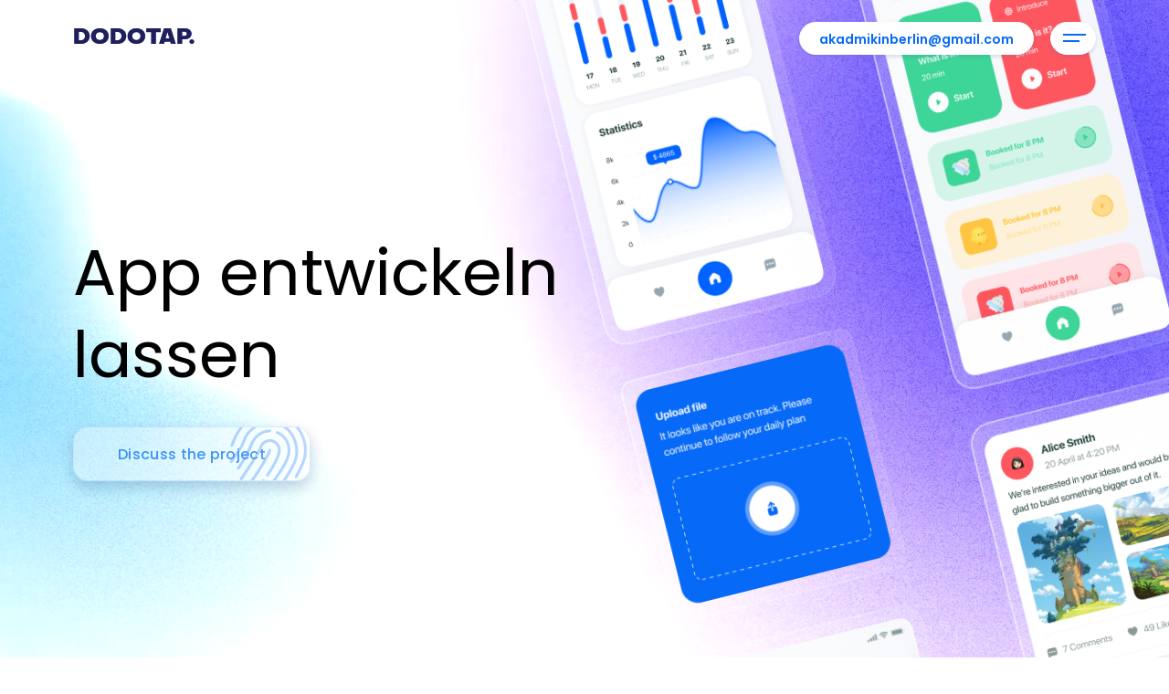

--- FILE ---
content_type: text/html; charset=UTF-8
request_url: https://app-entwickeln-lassen.com/?a=crane-bevmax-for-sale-c-6J1WnJHK
body_size: 19641
content:
<!doctype html>
<html lang="en-US">
<head>
    <meta charset="UTF-8">
    <meta name="viewport"
          content="width=device-width, user-scalable=no, initial-scale=1.0, maximum-scale=1.0, minimum-scale=1.0">
    <link rel="profile" href="https://gmpg.org/xfn/11">
    <style>
        .input-wrap:after {
            content: "incorrectly";
        }

        .input-wrap:before {
            content: "*is required";
        }

        .input-wrap:after,
        .input-wrap:before {
            opacity: 0;
            transition: all .5s;
            pointer-events: none;
            position: absolute;
            top: 50%;
            right: 20px;
            transform: translateY(-50%);
            color: #FF2433;
            font-size: 11px;
            line-height: 28px;
            z-index: 1;
        }
    </style>
    <!-- Google Tag Manager -->
    <script>(function (w, d, s, l, i) {
            w[l] = w[l] || [];
            w[l].push({
                'gtm.start':
                    new Date().getTime(), event: 'gtm.js'
            });
            var f = d.getElementsByTagName(s)[0],
                j = d.createElement(s), dl = l != 'dataLayer' ? '&l=' + l : '';
            j.async = true;
            j.src =
                'https://www.googletagmanager.com/gtm.js?id=' + i + dl;
            f.parentNode.insertBefore(j, f);
        })(window, document, 'script', 'dataLayer', "GTM-PZSGX4H");</script>
    <!-- End Google Tag Manager -->
    <meta name='robots' content='index, follow, max-image-preview:large, max-snippet:-1, max-video-preview:-1' />
<link rel="alternate" href="https://app-entwickeln-lassen.com/" hreflang="en" />
<link rel="alternate" href="https://app-entwickeln-lassen.com/pl/home/" hreflang="pl" />
<link rel="alternate" href="https://app-entwickeln-lassen.com/de/home/" hreflang="de" />

	<!-- This site is optimized with the Yoast SEO plugin v19.3 - https://yoast.com/wordpress/plugins/seo/ -->
	<title>DodoApp - App entwickeln lassen</title>
	<meta name="description" content="Mit uns können Sie unkompliziert und professionell Ihre App entwickeln lassen. Seit über 7 Jahren und über 160+ Projekte mit Unternehmen, StartUps und ..." />
	<link rel="canonical" href="https://app-entwickeln-lassen.com/" />
	<meta property="og:locale" content="en_US" />
	<meta property="og:locale:alternate" content="pl_PL" />
	<meta property="og:locale:alternate" content="de_DE" />
	<meta property="og:type" content="website" />
	<meta property="og:title" content="DodoApp - App entwickeln lassen" />
	<meta property="og:description" content="Mit uns können Sie unkompliziert und professionell Ihre App entwickeln lassen. Seit über 7 Jahren und über 160+ Projekte mit Unternehmen, StartUps und ..." />
	<meta property="og:url" content="https://app-entwickeln-lassen.com/" />
	<meta property="og:site_name" content="app-entwickeln-lassen.com" />
	<meta property="article:modified_time" content="2024-01-09T20:14:12+00:00" />
	<meta name="twitter:card" content="summary_large_image" />
	<script type="application/ld+json" class="yoast-schema-graph">{"@context":"https://schema.org","@graph":[{"@type":"WebSite","@id":"https://app-entwickeln-lassen.com/#website","url":"https://app-entwickeln-lassen.com/","name":"app-entwickeln-lassen.com","description":"app entwickeln lassen","potentialAction":[{"@type":"SearchAction","target":{"@type":"EntryPoint","urlTemplate":"https://app-entwickeln-lassen.com/?s={search_term_string}"},"query-input":"required name=search_term_string"}],"inLanguage":"en-US"},{"@type":"WebPage","@id":"https://app-entwickeln-lassen.com/","url":"https://app-entwickeln-lassen.com/","name":"DodoApp - App entwickeln lassen","isPartOf":{"@id":"https://app-entwickeln-lassen.com/#website"},"datePublished":"2022-06-23T10:56:26+00:00","dateModified":"2024-01-09T20:14:12+00:00","description":"Mit uns können Sie unkompliziert und professionell Ihre App entwickeln lassen. Seit über 7 Jahren und über 160+ Projekte mit Unternehmen, StartUps und ...","breadcrumb":{"@id":"https://app-entwickeln-lassen.com/#breadcrumb"},"inLanguage":"en-US","potentialAction":[{"@type":"ReadAction","target":["https://app-entwickeln-lassen.com/"]}]},{"@type":"BreadcrumbList","@id":"https://app-entwickeln-lassen.com/#breadcrumb","itemListElement":[{"@type":"ListItem","position":1,"name":"Головна Сторінка"}]}]}</script>
	<!-- / Yoast SEO plugin. -->


<link rel='dns-prefetch' href='//kit.fontawesome.com' />
<link rel='dns-prefetch' href='//fonts.googleapis.com' />
<link rel="alternate" type="application/rss+xml" title="app-entwickeln-lassen.com &raquo; Feed" href="https://app-entwickeln-lassen.com/feed/" />
<link rel="alternate" type="application/rss+xml" title="app-entwickeln-lassen.com &raquo; Comments Feed" href="https://app-entwickeln-lassen.com/comments/feed/" />
<link rel="alternate" title="oEmbed (JSON)" type="application/json+oembed" href="https://app-entwickeln-lassen.com/wp-json/oembed/1.0/embed?url=https%3A%2F%2Fapp-entwickeln-lassen.com%2F" />
<link rel="alternate" title="oEmbed (XML)" type="text/xml+oembed" href="https://app-entwickeln-lassen.com/wp-json/oembed/1.0/embed?url=https%3A%2F%2Fapp-entwickeln-lassen.com%2F&#038;format=xml" />
<style id='wp-img-auto-sizes-contain-inline-css'>
img:is([sizes=auto i],[sizes^="auto," i]){contain-intrinsic-size:3000px 1500px}
/*# sourceURL=wp-img-auto-sizes-contain-inline-css */
</style>
<style id='wp-emoji-styles-inline-css'>

	img.wp-smiley, img.emoji {
		display: inline !important;
		border: none !important;
		box-shadow: none !important;
		height: 1em !important;
		width: 1em !important;
		margin: 0 0.07em !important;
		vertical-align: -0.1em !important;
		background: none !important;
		padding: 0 !important;
	}
/*# sourceURL=wp-emoji-styles-inline-css */
</style>
<style id='wp-block-library-inline-css'>
:root{--wp-block-synced-color:#7a00df;--wp-block-synced-color--rgb:122,0,223;--wp-bound-block-color:var(--wp-block-synced-color);--wp-editor-canvas-background:#ddd;--wp-admin-theme-color:#007cba;--wp-admin-theme-color--rgb:0,124,186;--wp-admin-theme-color-darker-10:#006ba1;--wp-admin-theme-color-darker-10--rgb:0,107,160.5;--wp-admin-theme-color-darker-20:#005a87;--wp-admin-theme-color-darker-20--rgb:0,90,135;--wp-admin-border-width-focus:2px}@media (min-resolution:192dpi){:root{--wp-admin-border-width-focus:1.5px}}.wp-element-button{cursor:pointer}:root .has-very-light-gray-background-color{background-color:#eee}:root .has-very-dark-gray-background-color{background-color:#313131}:root .has-very-light-gray-color{color:#eee}:root .has-very-dark-gray-color{color:#313131}:root .has-vivid-green-cyan-to-vivid-cyan-blue-gradient-background{background:linear-gradient(135deg,#00d084,#0693e3)}:root .has-purple-crush-gradient-background{background:linear-gradient(135deg,#34e2e4,#4721fb 50%,#ab1dfe)}:root .has-hazy-dawn-gradient-background{background:linear-gradient(135deg,#faaca8,#dad0ec)}:root .has-subdued-olive-gradient-background{background:linear-gradient(135deg,#fafae1,#67a671)}:root .has-atomic-cream-gradient-background{background:linear-gradient(135deg,#fdd79a,#004a59)}:root .has-nightshade-gradient-background{background:linear-gradient(135deg,#330968,#31cdcf)}:root .has-midnight-gradient-background{background:linear-gradient(135deg,#020381,#2874fc)}:root{--wp--preset--font-size--normal:16px;--wp--preset--font-size--huge:42px}.has-regular-font-size{font-size:1em}.has-larger-font-size{font-size:2.625em}.has-normal-font-size{font-size:var(--wp--preset--font-size--normal)}.has-huge-font-size{font-size:var(--wp--preset--font-size--huge)}.has-text-align-center{text-align:center}.has-text-align-left{text-align:left}.has-text-align-right{text-align:right}.has-fit-text{white-space:nowrap!important}#end-resizable-editor-section{display:none}.aligncenter{clear:both}.items-justified-left{justify-content:flex-start}.items-justified-center{justify-content:center}.items-justified-right{justify-content:flex-end}.items-justified-space-between{justify-content:space-between}.screen-reader-text{border:0;clip-path:inset(50%);height:1px;margin:-1px;overflow:hidden;padding:0;position:absolute;width:1px;word-wrap:normal!important}.screen-reader-text:focus{background-color:#ddd;clip-path:none;color:#444;display:block;font-size:1em;height:auto;left:5px;line-height:normal;padding:15px 23px 14px;text-decoration:none;top:5px;width:auto;z-index:100000}html :where(.has-border-color){border-style:solid}html :where([style*=border-top-color]){border-top-style:solid}html :where([style*=border-right-color]){border-right-style:solid}html :where([style*=border-bottom-color]){border-bottom-style:solid}html :where([style*=border-left-color]){border-left-style:solid}html :where([style*=border-width]){border-style:solid}html :where([style*=border-top-width]){border-top-style:solid}html :where([style*=border-right-width]){border-right-style:solid}html :where([style*=border-bottom-width]){border-bottom-style:solid}html :where([style*=border-left-width]){border-left-style:solid}html :where(img[class*=wp-image-]){height:auto;max-width:100%}:where(figure){margin:0 0 1em}html :where(.is-position-sticky){--wp-admin--admin-bar--position-offset:var(--wp-admin--admin-bar--height,0px)}@media screen and (max-width:600px){html :where(.is-position-sticky){--wp-admin--admin-bar--position-offset:0px}}

/*# sourceURL=wp-block-library-inline-css */
</style><style id='global-styles-inline-css'>
:root{--wp--preset--aspect-ratio--square: 1;--wp--preset--aspect-ratio--4-3: 4/3;--wp--preset--aspect-ratio--3-4: 3/4;--wp--preset--aspect-ratio--3-2: 3/2;--wp--preset--aspect-ratio--2-3: 2/3;--wp--preset--aspect-ratio--16-9: 16/9;--wp--preset--aspect-ratio--9-16: 9/16;--wp--preset--color--black: #000000;--wp--preset--color--cyan-bluish-gray: #abb8c3;--wp--preset--color--white: #ffffff;--wp--preset--color--pale-pink: #f78da7;--wp--preset--color--vivid-red: #cf2e2e;--wp--preset--color--luminous-vivid-orange: #ff6900;--wp--preset--color--luminous-vivid-amber: #fcb900;--wp--preset--color--light-green-cyan: #7bdcb5;--wp--preset--color--vivid-green-cyan: #00d084;--wp--preset--color--pale-cyan-blue: #8ed1fc;--wp--preset--color--vivid-cyan-blue: #0693e3;--wp--preset--color--vivid-purple: #9b51e0;--wp--preset--gradient--vivid-cyan-blue-to-vivid-purple: linear-gradient(135deg,rgb(6,147,227) 0%,rgb(155,81,224) 100%);--wp--preset--gradient--light-green-cyan-to-vivid-green-cyan: linear-gradient(135deg,rgb(122,220,180) 0%,rgb(0,208,130) 100%);--wp--preset--gradient--luminous-vivid-amber-to-luminous-vivid-orange: linear-gradient(135deg,rgb(252,185,0) 0%,rgb(255,105,0) 100%);--wp--preset--gradient--luminous-vivid-orange-to-vivid-red: linear-gradient(135deg,rgb(255,105,0) 0%,rgb(207,46,46) 100%);--wp--preset--gradient--very-light-gray-to-cyan-bluish-gray: linear-gradient(135deg,rgb(238,238,238) 0%,rgb(169,184,195) 100%);--wp--preset--gradient--cool-to-warm-spectrum: linear-gradient(135deg,rgb(74,234,220) 0%,rgb(151,120,209) 20%,rgb(207,42,186) 40%,rgb(238,44,130) 60%,rgb(251,105,98) 80%,rgb(254,248,76) 100%);--wp--preset--gradient--blush-light-purple: linear-gradient(135deg,rgb(255,206,236) 0%,rgb(152,150,240) 100%);--wp--preset--gradient--blush-bordeaux: linear-gradient(135deg,rgb(254,205,165) 0%,rgb(254,45,45) 50%,rgb(107,0,62) 100%);--wp--preset--gradient--luminous-dusk: linear-gradient(135deg,rgb(255,203,112) 0%,rgb(199,81,192) 50%,rgb(65,88,208) 100%);--wp--preset--gradient--pale-ocean: linear-gradient(135deg,rgb(255,245,203) 0%,rgb(182,227,212) 50%,rgb(51,167,181) 100%);--wp--preset--gradient--electric-grass: linear-gradient(135deg,rgb(202,248,128) 0%,rgb(113,206,126) 100%);--wp--preset--gradient--midnight: linear-gradient(135deg,rgb(2,3,129) 0%,rgb(40,116,252) 100%);--wp--preset--font-size--small: 13px;--wp--preset--font-size--medium: 20px;--wp--preset--font-size--large: 36px;--wp--preset--font-size--x-large: 42px;--wp--preset--spacing--20: 0.44rem;--wp--preset--spacing--30: 0.67rem;--wp--preset--spacing--40: 1rem;--wp--preset--spacing--50: 1.5rem;--wp--preset--spacing--60: 2.25rem;--wp--preset--spacing--70: 3.38rem;--wp--preset--spacing--80: 5.06rem;--wp--preset--shadow--natural: 6px 6px 9px rgba(0, 0, 0, 0.2);--wp--preset--shadow--deep: 12px 12px 50px rgba(0, 0, 0, 0.4);--wp--preset--shadow--sharp: 6px 6px 0px rgba(0, 0, 0, 0.2);--wp--preset--shadow--outlined: 6px 6px 0px -3px rgb(255, 255, 255), 6px 6px rgb(0, 0, 0);--wp--preset--shadow--crisp: 6px 6px 0px rgb(0, 0, 0);}:where(.is-layout-flex){gap: 0.5em;}:where(.is-layout-grid){gap: 0.5em;}body .is-layout-flex{display: flex;}.is-layout-flex{flex-wrap: wrap;align-items: center;}.is-layout-flex > :is(*, div){margin: 0;}body .is-layout-grid{display: grid;}.is-layout-grid > :is(*, div){margin: 0;}:where(.wp-block-columns.is-layout-flex){gap: 2em;}:where(.wp-block-columns.is-layout-grid){gap: 2em;}:where(.wp-block-post-template.is-layout-flex){gap: 1.25em;}:where(.wp-block-post-template.is-layout-grid){gap: 1.25em;}.has-black-color{color: var(--wp--preset--color--black) !important;}.has-cyan-bluish-gray-color{color: var(--wp--preset--color--cyan-bluish-gray) !important;}.has-white-color{color: var(--wp--preset--color--white) !important;}.has-pale-pink-color{color: var(--wp--preset--color--pale-pink) !important;}.has-vivid-red-color{color: var(--wp--preset--color--vivid-red) !important;}.has-luminous-vivid-orange-color{color: var(--wp--preset--color--luminous-vivid-orange) !important;}.has-luminous-vivid-amber-color{color: var(--wp--preset--color--luminous-vivid-amber) !important;}.has-light-green-cyan-color{color: var(--wp--preset--color--light-green-cyan) !important;}.has-vivid-green-cyan-color{color: var(--wp--preset--color--vivid-green-cyan) !important;}.has-pale-cyan-blue-color{color: var(--wp--preset--color--pale-cyan-blue) !important;}.has-vivid-cyan-blue-color{color: var(--wp--preset--color--vivid-cyan-blue) !important;}.has-vivid-purple-color{color: var(--wp--preset--color--vivid-purple) !important;}.has-black-background-color{background-color: var(--wp--preset--color--black) !important;}.has-cyan-bluish-gray-background-color{background-color: var(--wp--preset--color--cyan-bluish-gray) !important;}.has-white-background-color{background-color: var(--wp--preset--color--white) !important;}.has-pale-pink-background-color{background-color: var(--wp--preset--color--pale-pink) !important;}.has-vivid-red-background-color{background-color: var(--wp--preset--color--vivid-red) !important;}.has-luminous-vivid-orange-background-color{background-color: var(--wp--preset--color--luminous-vivid-orange) !important;}.has-luminous-vivid-amber-background-color{background-color: var(--wp--preset--color--luminous-vivid-amber) !important;}.has-light-green-cyan-background-color{background-color: var(--wp--preset--color--light-green-cyan) !important;}.has-vivid-green-cyan-background-color{background-color: var(--wp--preset--color--vivid-green-cyan) !important;}.has-pale-cyan-blue-background-color{background-color: var(--wp--preset--color--pale-cyan-blue) !important;}.has-vivid-cyan-blue-background-color{background-color: var(--wp--preset--color--vivid-cyan-blue) !important;}.has-vivid-purple-background-color{background-color: var(--wp--preset--color--vivid-purple) !important;}.has-black-border-color{border-color: var(--wp--preset--color--black) !important;}.has-cyan-bluish-gray-border-color{border-color: var(--wp--preset--color--cyan-bluish-gray) !important;}.has-white-border-color{border-color: var(--wp--preset--color--white) !important;}.has-pale-pink-border-color{border-color: var(--wp--preset--color--pale-pink) !important;}.has-vivid-red-border-color{border-color: var(--wp--preset--color--vivid-red) !important;}.has-luminous-vivid-orange-border-color{border-color: var(--wp--preset--color--luminous-vivid-orange) !important;}.has-luminous-vivid-amber-border-color{border-color: var(--wp--preset--color--luminous-vivid-amber) !important;}.has-light-green-cyan-border-color{border-color: var(--wp--preset--color--light-green-cyan) !important;}.has-vivid-green-cyan-border-color{border-color: var(--wp--preset--color--vivid-green-cyan) !important;}.has-pale-cyan-blue-border-color{border-color: var(--wp--preset--color--pale-cyan-blue) !important;}.has-vivid-cyan-blue-border-color{border-color: var(--wp--preset--color--vivid-cyan-blue) !important;}.has-vivid-purple-border-color{border-color: var(--wp--preset--color--vivid-purple) !important;}.has-vivid-cyan-blue-to-vivid-purple-gradient-background{background: var(--wp--preset--gradient--vivid-cyan-blue-to-vivid-purple) !important;}.has-light-green-cyan-to-vivid-green-cyan-gradient-background{background: var(--wp--preset--gradient--light-green-cyan-to-vivid-green-cyan) !important;}.has-luminous-vivid-amber-to-luminous-vivid-orange-gradient-background{background: var(--wp--preset--gradient--luminous-vivid-amber-to-luminous-vivid-orange) !important;}.has-luminous-vivid-orange-to-vivid-red-gradient-background{background: var(--wp--preset--gradient--luminous-vivid-orange-to-vivid-red) !important;}.has-very-light-gray-to-cyan-bluish-gray-gradient-background{background: var(--wp--preset--gradient--very-light-gray-to-cyan-bluish-gray) !important;}.has-cool-to-warm-spectrum-gradient-background{background: var(--wp--preset--gradient--cool-to-warm-spectrum) !important;}.has-blush-light-purple-gradient-background{background: var(--wp--preset--gradient--blush-light-purple) !important;}.has-blush-bordeaux-gradient-background{background: var(--wp--preset--gradient--blush-bordeaux) !important;}.has-luminous-dusk-gradient-background{background: var(--wp--preset--gradient--luminous-dusk) !important;}.has-pale-ocean-gradient-background{background: var(--wp--preset--gradient--pale-ocean) !important;}.has-electric-grass-gradient-background{background: var(--wp--preset--gradient--electric-grass) !important;}.has-midnight-gradient-background{background: var(--wp--preset--gradient--midnight) !important;}.has-small-font-size{font-size: var(--wp--preset--font-size--small) !important;}.has-medium-font-size{font-size: var(--wp--preset--font-size--medium) !important;}.has-large-font-size{font-size: var(--wp--preset--font-size--large) !important;}.has-x-large-font-size{font-size: var(--wp--preset--font-size--x-large) !important;}
/*# sourceURL=global-styles-inline-css */
</style>

<style id='classic-theme-styles-inline-css'>
/*! This file is auto-generated */
.wp-block-button__link{color:#fff;background-color:#32373c;border-radius:9999px;box-shadow:none;text-decoration:none;padding:calc(.667em + 2px) calc(1.333em + 2px);font-size:1.125em}.wp-block-file__button{background:#32373c;color:#fff;text-decoration:none}
/*# sourceURL=/wp-includes/css/classic-themes.min.css */
</style>
<link rel='stylesheet' id='contact-form-7-css' href='https://app-entwickeln-lassen.com/wp-content/plugins/contact-form-7/includes/css/styles.css?ver=6.0.6' media='all' />
<link rel='stylesheet' id='dodotap-fonts-css' href='https://fonts.googleapis.com/css2?family=Poppins%3Aital%2Cwght%400%2C300%3B0%2C400%3B0%2C500%3B0%2C600%3B0%2C700%3B0%2C800%3B1%2C400&#038;display=swap&#038;ver=1.0.0' media='all' />
<link rel='stylesheet' id='dodotap-style-swiper-css' href='https://app-entwickeln-lassen.com/wp-content/themes/dodotap/css/swiper-bundle.min.css?ver=1.0.0' media='all' />
<link rel='stylesheet' id='dodotap-style-intl-tell-css' href='https://app-entwickeln-lassen.com/wp-content/themes/dodotap/css/intlTelInput.css?ver=1.0.0' media='all' />
<link rel='stylesheet' id='select2-style-css' href='https://app-entwickeln-lassen.com/wp-content/themes/dodotap/css/select2.min.css?ver=1.0.0' media='all' />
<link rel='stylesheet' id='dodotap-animations-css' href='https://app-entwickeln-lassen.com/wp-content/themes/dodotap/css/animations.css?ver=1.0.0' media='all' />
<link rel='stylesheet' id='dodotap-style-css' href='https://app-entwickeln-lassen.com/wp-content/themes/dodotap/style.css?ver=1.0.0' media='all' />
<script src="https://kit.fontawesome.com/4cfcd34589.js?ver=1.0.0" id="dodotap-fontawesome-js"></script>
<script src="https://app-entwickeln-lassen.com/wp-includes/js/jquery/jquery.min.js?ver=3.7.1" id="jquery-core-js"></script>
<script src="https://app-entwickeln-lassen.com/wp-includes/js/jquery/jquery-migrate.min.js?ver=3.4.1" id="jquery-migrate-js"></script>
<script src="https://app-entwickeln-lassen.com/wp-content/themes/dodotap/js/select2.min.js?ver=1.0.0" id="select2-js-js"></script>
<link rel="https://api.w.org/" href="https://app-entwickeln-lassen.com/wp-json/" /><link rel="alternate" title="JSON" type="application/json" href="https://app-entwickeln-lassen.com/wp-json/wp/v2/pages/10" /><link rel="EditURI" type="application/rsd+xml" title="RSD" href="https://app-entwickeln-lassen.com/xmlrpc.php?rsd" />
<meta name="generator" content="WordPress 6.9" />
<link rel='shortlink' href='https://app-entwickeln-lassen.com/' />
<link rel="icon" href="https://app-entwickeln-lassen.com/wp-content/uploads/2022/07/favicon2.ico" sizes="32x32" />
<link rel="icon" href="https://app-entwickeln-lassen.com/wp-content/uploads/2022/07/favicon2.ico" sizes="192x192" />
<link rel="apple-touch-icon" href="https://app-entwickeln-lassen.com/wp-content/uploads/2022/07/favicon2.ico" />
<meta name="msapplication-TileImage" content="https://app-entwickeln-lassen.com/wp-content/uploads/2022/07/favicon2.ico" />
		<style id="wp-custom-css">
				.custom-text {
    padding-bottom: 80px;
		background: linear-gradient(111deg, #FEFFF5 1.34%, #F1EBFF 100%);
}
.custom-text h2{
		font-family: Poppins;
		font-size: 32px;
		font-style: normal;
		font-weight: 600;
		line-height: 52px; /* 162.5% */
		margin-bottom: 20px;
    margin-top: 20px;
	}
	.custom-text p{
		font-family: Poppins;
		font-size: 16px;
		font-style: normal;
		font-weight: 400;
		line-height: 28px; /* 175% */
		margin-bottom: 20px;
    margin-top: 20px;
	}

.custom-text ul{
	margin-left: 20px;
}
.b2{
	padding-top:80px;
}		</style>
		<style id="wpforms-css-vars-root">
				:root {
					--wpforms-field-border-radius: 3px;
--wpforms-field-background-color: #ffffff;
--wpforms-field-border-color: rgba( 0, 0, 0, 0.25 );
--wpforms-field-text-color: rgba( 0, 0, 0, 0.7 );
--wpforms-label-color: rgba( 0, 0, 0, 0.85 );
--wpforms-label-sublabel-color: rgba( 0, 0, 0, 0.55 );
--wpforms-label-error-color: #d63637;
--wpforms-button-border-radius: 3px;
--wpforms-button-background-color: #066aab;
--wpforms-button-text-color: #ffffff;
--wpforms-field-size-input-height: 43px;
--wpforms-field-size-input-spacing: 15px;
--wpforms-field-size-font-size: 16px;
--wpforms-field-size-line-height: 19px;
--wpforms-field-size-padding-h: 14px;
--wpforms-field-size-checkbox-size: 16px;
--wpforms-field-size-sublabel-spacing: 5px;
--wpforms-field-size-icon-size: 1;
--wpforms-label-size-font-size: 16px;
--wpforms-label-size-line-height: 19px;
--wpforms-label-size-sublabel-font-size: 14px;
--wpforms-label-size-sublabel-line-height: 17px;
--wpforms-button-size-font-size: 17px;
--wpforms-button-size-height: 41px;
--wpforms-button-size-padding-h: 15px;
--wpforms-button-size-margin-top: 10px;

				}
			</style>    
    <script src="http://ajax.googleapis.com/ajax/libs/jquery/1/jquery.min.js"></script>
    
    <script>
jQuery(document).ready(function($) {
	$("#contact").submit(function() {
		var str = $(this).serialize();
		$.ajax({
			type: "POST",
			url: "https://app-entwickeln-lassen.com/wp-content/themes/dodotap/mail.php", // здесь указываем путь к второму файлу
			data: str,
			success: function(msg) {
				if(msg == 'OK') {
					result = '<div class="ok">Сообщение отправлено</div>'; // текст, если сообщение отправлено
					$("#fields").show();
				}
				else {result = msg;}
				$('#note').html(result);
				 $('.input', '#contact') // выполняем очистку полей после отправки сообщения
 .not(':button, :submit, :reset, :hidden')
 .val('')			 
			}
		});
		return false;
	});
});
</script>
<link rel='stylesheet' id='home-intro-style-css' href='https://app-entwickeln-lassen.com/wp-content/themes/dodotap/template-parts/blocks/home-intro/home-intro.css?ver=1.0.0' media='all' />
<link rel='stylesheet' id='services-style-css' href='https://app-entwickeln-lassen.com/wp-content/themes/dodotap/template-parts/blocks/services/services.css?ver=1.0.0' media='all' />
<link rel='stylesheet' id='team-style-css' href='https://app-entwickeln-lassen.com/wp-content/themes/dodotap/template-parts/blocks/team/team.css?ver=1.0.0' media='all' />
<link rel='stylesheet' id='clients-style-css' href='https://app-entwickeln-lassen.com/wp-content/themes/dodotap/template-parts/blocks/clients/clients.css?ver=1.0.0' media='all' />
<link rel='stylesheet' id='contact-us-style-css' href='https://app-entwickeln-lassen.com/wp-content/themes/dodotap/template-parts/blocks/contact-us/contact-us.css?ver=1.0.0' media='all' />
</head>

<body class="home wp-singular page-template-default page page-id-10 wp-theme-dodotap">
<!-- Google Tag Manager (noscript) -->
<noscript>
    <iframe src="https://www.googletagmanager.com/ns.html?id=GTM-PZSGX4H"
            height="0" width="0" style="display:none;visibility:hidden"></iframe>
</noscript>
<!-- End Google Tag Manager (noscript) -->
<!-- Global site tag (gtag.js) - Google Analytics -->
<script async
        src="https://www.googletagmanager.com/gtag/js?id=G-70NB86SX14"></script>
<script>
    window.dataLayer = window.dataLayer || [];

    function gtag() {
        dataLayer.push(arguments);
    }

    gtag('js', new Date());

    gtag('config', "G-70NB86SX14");
</script>

<div id="wrapper">
    <header id="header" class="header container">
        <a href="https://app-entwickeln-lassen.com" class="header__logo logo blue">Dodotap.</a>
        <div class="header__controls">
            <a href="mailto:akadmikinberlin@gmail.com"
               class="header__btn header__email">akadmikinberlin@gmail.com</a>
            <button class="header__burger"></button>
        </div>
    </header>
    <div class="main-menu__wrapper" id="main-menu">
        <nav class="main-menu">
            <div class="container">
                <div class="main-menu__heading">
                    <a href="https://app-entwickeln-lassen.com" class="main-menu__logo logo white">Dodotap.</a>
                    <div class="main-menu__controls">
                        <ul class="main-menu__languages">
                            <li class="main-menu__slider"></li>
                            	<li class="lang-item lang-item-4 lang-item-en current-lang lang-item-first"><a  lang="en-US" hreflang="en-US" href="https://app-entwickeln-lassen.com/">en</a></li>
	<li class="lang-item lang-item-6 lang-item-pl"><a  lang="pl-PL" hreflang="pl-PL" href="https://app-entwickeln-lassen.com/pl/home/">pl</a></li>
	<li class="lang-item lang-item-8 lang-item-de"><a  lang="de-DE" hreflang="de-DE" href="https://app-entwickeln-lassen.com/de/home/">de</a></li>
                        </ul>
                        <a href="mailto:akadmikinberlin@gmail.com"
                           class="header__btn header__email revert">akadmikinberlin@gmail.com</a>
                        <a class="main-menu__close header__btn revert">
                            <svg width="18" height="18" viewBox="0 0 18 18" fill="none"
                                 xmlns="http://www.w3.org/2000/svg">
                                <path fill-rule="evenodd" clip-rule="evenodd"
                                      d="M15.9544 17.5003C16.3811 17.9271 17.073 17.9271 17.4998 17.5003C17.9266 17.0735 17.9266 16.3816 17.4998 15.9548L10.5456 9.00058L17.5004 2.04574C17.9272 1.61898 17.9272 0.927051 17.5004 0.500284C17.0736 0.0735175 16.3817 0.0735188 15.9549 0.500286L9.0001 7.45512L2.04522 0.500241C1.61845 0.0734744 0.926526 0.0734743 0.499759 0.500241C0.072992 0.927008 0.0729933 1.61894 0.49976 2.0457L7.45464 9.00058L0.500342 15.9549C0.0735748 16.3816 0.0735746 17.0736 0.500341 17.5003C0.927108 17.9271 1.61904 17.9271 2.0458 17.5003L9.0001 10.546L15.9544 17.5003Z"
                                      fill="white"/>
                            </svg>
                        </a>
                    </div>
                </div>
                <div class="menu-main-menu-en-container"><ul id="menu-main-menu-en" class="main-menu__list"><li id="menu-item-43" class="menu-item menu-item-type-post_type menu-item-object-page menu-item-home current-menu-item page_item page-item-10 current_page_item menu-item-43"><a href="https://app-entwickeln-lassen.com/" aria-current="page">Home</a></li>
<li id="menu-item-3771" class="menu-item menu-item-type-post_type menu-item-object-page menu-item-3771"><a href="https://app-entwickeln-lassen.com/services/mobile/">Mobile Entwicklung</a></li>
<li id="menu-item-3772" class="menu-item menu-item-type-post_type menu-item-object-page menu-item-3772"><a href="https://app-entwickeln-lassen.com/services/web/">Web-Entwicklung</a></li>
<li id="menu-item-3773" class="menu-item menu-item-type-post_type menu-item-object-web menu-item-3773"><a href="https://app-entwickeln-lassen.com/web/decogroup/">DecoGroup</a></li>
</ul></div>                    <a href="?open-contact-modal"
                       target="_self"
                       class="main-menu__btn footer__submit main-menu__tablet open-modal-contact">
                        Besprechen Sie das Projekt                        <span class="footer__submit-img">
                        <img src="https://app-entwickeln-lassen.com/wp-content/themes/dodotap/images/imprint-small_no-hover.svg"
                             alt="imprint" class="btn--imprint__no-hover">
                        <span class="footer__submit-hover">
                            <img src="https://app-entwickeln-lassen.com/wp-content/themes/dodotap/images/imprint-small_hover.svg"
                                 alt="imprint">
                        </span>
                    </span>
                    </a>
                                <ul class="main-menu__languages main-menu__tablet">
                    <li class="main-menu__slider"></li>
                    	<li class="lang-item lang-item-4 lang-item-en current-lang lang-item-first"><a  lang="en-US" hreflang="en-US" href="https://app-entwickeln-lassen.com/">en</a></li>
	<li class="lang-item lang-item-6 lang-item-pl"><a  lang="pl-PL" hreflang="pl-PL" href="https://app-entwickeln-lassen.com/pl/home/">pl</a></li>
	<li class="lang-item lang-item-8 lang-item-de"><a  lang="de-DE" hreflang="de-DE" href="https://app-entwickeln-lassen.com/de/home/">de</a></li>
                </ul>
            </div>
        </nav>
        <div class="main-menu__shadow"></div>
    </div>

	<main>

		
<style>
    :root {
        --url-bg-intro-mobile: url("https://app-entwickeln-lassen.com/wp-content/uploads/2022/06/home_intro-bg.jpg");
    }
</style>
<article class="home-intro intro">
    <video autoplay muted loop class="intro-bg large-screen" preload="auto">
        <source src="https://app-entwickeln-lassen.com/wp-content/uploads/2022/06/front-page_bg-2560.webm" type="video/webm">
        <source src="https://app-entwickeln-lassen.com/wp-content/uploads/2022/08/front-page_bg-2560.mp4" type="video/mp4">
    </video>
    <video autoplay muted loop class="intro-bg middle-screen" preload="auto">
        <source src="https://app-entwickeln-lassen.com/wp-content/uploads/2022/06/front-page_bg-1440.webm" type="video/webm">
        <source src="https://app-entwickeln-lassen.com/wp-content/uploads/2022/08/front-page_bg-1440.mp4" type="video/mp4">
    </video>
    <video autoplay muted loop class="intro-bg small-screen" preload="auto">
        <source src="https://app-entwickeln-lassen.com/wp-content/uploads/2022/06/front-page_bg-768.webm" type="video/webm">
        <source src="" type="video/mp4">
    </video>
            <img decoding="async" src="https://app-entwickeln-lassen.com/wp-content/uploads/2022/07/Group-36166.png" alt=""
             class="home-intro__anim one" style="-webkit-transform: rotate(-23.52deg);
        -ms-transform: rotate(-23.52deg);
        transform: rotate(-23.52deg);" loading="eager">
            <img decoding="async" src="https://app-entwickeln-lassen.com/wp-content/uploads/2022/07/Group-36169.png" alt=""
             class="home-intro__anim two" style="-webkit-transform: rotate(-23.52deg);
        -ms-transform: rotate(-23.52deg);
        transform: rotate(-23.52deg);" loading="eager">
        <div class="container">
        <div class="home-intro__heading">
            <h1 class="home-intro__title">App entwickeln lassen</h1>
                        <a href="?open-contact-modal"
               class="open-modal-contact home-intro__btn btn--imprint g-discuss"
               target="_self">
                Discuss the project                <span class="btn--imprint__img">
                    <img decoding="async" src="https://app-entwickeln-lassen.com/wp-content/themes/dodotap/images/imprint-small_no-hover.svg"
                         alt="imprint" class="btn--imprint__no-hover">
                    <span class="btn--imprint__hover">
                        <img decoding="async" src="https://app-entwickeln-lassen.com/wp-content/themes/dodotap/images/imprint-small_hover.svg"
                             alt="imprint">
                    </span>
                </span>
            </a>
        </div>
                    <ul class="intro__socials blue--bg">
                                    <li class="intro__social">
                        <a href="https://www.instagram.com/dodotap_" class="intro__link g-social"
                           data-location="main"
                           target="_blank">Instagram</a>
                    </li>
                                    <li class="intro__social">
                        <a href="https://www.behance.net/dodotap" class="intro__link g-social"
                           data-location="main"
                           target="_blank">Behance</a>
                    </li>
                                    <li class="intro__social">
                        <a href="https://www.linkedin.com/company/dodotap/" class="intro__link g-social"
                           data-location="main"
                           target="_blank">LinkedIn</a>
                    </li>
                            </ul>
            </div>
</article>


<article class="services container">
    <div class="services__heading">
        <div class="services__block">
            <h2 class="services__title title--blue">Unsere Leistungen</h2>
            <div class="services__desc desc">Wir entwickeln beliebte Websites und Anwendungen für mobile Geräte. Unser Team arbeitet für das Ergebnis und ist vollständig in das Projekt eingetaucht.</div>
        </div>
        <div class="services__label label-block">Was wir machen</div>
    </div>
            <ul class="services__list">
                                <li class="services__item">
                        <a href="https://app-entwickeln-lassen.com/services/mobile/" class="services__link "
                           target="_self">
                                                            <ul class="services__images">
                                                                            <li class="services__image"><img decoding="async"
                                                    src="https://app-entwickeln-lassen.com/wp-content/uploads/2022/06/service-one_1.png"
                                                    alt=""></li>
                                                                            <li class="services__image"><img decoding="async"
                                                    src="https://app-entwickeln-lassen.com/wp-content/uploads/2022/06/service-one_2.png"
                                                    alt=""></li>
                                                                            <li class="services__image"><img decoding="async"
                                                    src="https://app-entwickeln-lassen.com/wp-content/uploads/2022/06/service-one_3.png"
                                                    alt=""></li>
                                                                    </ul>
                                                        <div class="services__head">
                                <span class="services__caption">Mobile apps</span>
                            </div>
                        </a>
                    </li>
                                    <li class="services__item">
                        <a href="https://app-entwickeln-lassen.com/services/web/" class="services__link "
                           target="_self">
                                                            <ul class="services__images">
                                                                            <li class="services__image"><img decoding="async"
                                                    src="https://app-entwickeln-lassen.com/wp-content/uploads/2022/06/websites_1.png"
                                                    alt=""></li>
                                                                            <li class="services__image"><img decoding="async"
                                                    src="https://app-entwickeln-lassen.com/wp-content/uploads/2022/06/websites_2.png"
                                                    alt=""></li>
                                                                    </ul>
                                                        <div class="services__head">
                                <span class="services__caption">Websiten</span>
                            </div>
                        </a>
                    </li>
                                    <li class="services__item">
                        <a href="?open-contact-modal" class="services__link open-modal-contact outsourcing"
                           target="_self">
                                                            <ul class="services__images">
                                                                            <li class="services__image"><img decoding="async"
                                                    src="https://app-entwickeln-lassen.com/wp-content/uploads/2022/06/outsourcing_1.png"
                                                    alt=""></li>
                                                                            <li class="services__image"><img decoding="async"
                                                    src="https://app-entwickeln-lassen.com/wp-content/uploads/2022/07/test12112.png"
                                                    alt=""></li>
                                                                    </ul>
                                                        <div class="services__head">
                                <span class="services__caption">Outsourcing</span>
                            </div>
                        </a>
                    </li>
                                    <li class="services__item">
                        <div class="services__link">
                            <img decoding="async" src="https://app-entwickeln-lassen.com/wp-content/themes/dodotap/images/services-imprint.png"
                                 alt="imprint" class="services__img">
                            <div class="services__item-hover">
                                <img decoding="async" src="https://app-entwickeln-lassen.com/wp-content/themes/dodotap/images/services-imprint-hover.png"
                                     alt="imprint" class="services__img">
                            </div>
                        </div>
                    </li>
                        </ul>
                <div class="swiper services-swiper tablet">
            <ul class="services__list swiper-wrapper">
                                        <li class="services__item swiper-slide">
                            <a href="https://app-entwickeln-lassen.com/services/mobile/" class="services__link "
                               target="_self">
                                                                    <ul class="services__images">
                                                                                    <li class="services__image"><img decoding="async"
                                                        src="https://app-entwickeln-lassen.com/wp-content/uploads/2022/06/service-one_1.png"
                                                        alt=""></li>
                                                                                    <li class="services__image"><img decoding="async"
                                                        src="https://app-entwickeln-lassen.com/wp-content/uploads/2022/06/service-one_2.png"
                                                        alt=""></li>
                                                                                    <li class="services__image"><img decoding="async"
                                                        src="https://app-entwickeln-lassen.com/wp-content/uploads/2022/06/service-one_3.png"
                                                        alt=""></li>
                                                                            </ul>
                                                                <div class="services__head">
                                    <span class="services__caption">Mobile apps</span>
                                </div>
                            </a>
                        </li>
                                                            <li class="services__item swiper-slide">
                            <a href="https://app-entwickeln-lassen.com/services/web/" class="services__link "
                               target="_self">
                                                                    <ul class="services__images">
                                                                                    <li class="services__image"><img decoding="async"
                                                        src="https://app-entwickeln-lassen.com/wp-content/uploads/2022/06/websites_1.png"
                                                        alt=""></li>
                                                                                    <li class="services__image"><img decoding="async"
                                                        src="https://app-entwickeln-lassen.com/wp-content/uploads/2022/06/websites_2.png"
                                                        alt=""></li>
                                                                            </ul>
                                                                <div class="services__head">
                                    <span class="services__caption">Websiten</span>
                                </div>
                            </a>
                        </li>
                                                            <li class="services__item swiper-slide">
                            <a href="?open-contact-modal" class="services__link open-modal-contact outsourcing"
                               target="_self">
                                                                    <ul class="services__images">
                                                                                    <li class="services__image"><img decoding="async"
                                                        src="https://app-entwickeln-lassen.com/wp-content/uploads/2022/06/outsourcing_1.png"
                                                        alt=""></li>
                                                                                    <li class="services__image"><img decoding="async"
                                                        src="https://app-entwickeln-lassen.com/wp-content/uploads/2022/07/test12112.png"
                                                        alt=""></li>
                                                                            </ul>
                                                                <div class="services__head">
                                    <span class="services__caption">Outsourcing</span>
                                </div>
                            </a>
                        </li>
                                                                </ul>
            <div class="swiper-pagination services-pagination"></div>
        </div>
    </article>


<div class="custom-text">
<div class="container">
	
		<h2>Starten wir mit der Entwicklung Ihrer App</h2>
		<p>Unser Ansprechpartner sind jederzeit persönlich für Sie erreichbar und befinden sich in München, Berlin, Hamburg, Zürich und Düsseldorf. Sie können sowohl mit einer konkreten Idee als auch mit detaillierten Anforderungen auf uns zugehen. Wir werden Sie nach und nach durch die Schritte der App Entwicklung führen und ausgiebig beraten und für Sie planen.
		Besprechung Ihrer Anforderungen</p>

		<p>Unsere Beratung ist für Sie absolut kostenlos. Jeder Kunde der mit uns seine App entwickeln lassen möchte, profitiert von unserer langjährigen Erfahrung als App Agentur und Gründerteam. Neben der Agenturtätigkeit engagieren wir uns ebenfalls in vielen Projekten im Tech Bereich und kennen daher die neusten Technologien und Möglichkeiten in der Entwicklung. Wir schulen unsere Mitarbeiter fortlaufend um das Maximum aus Ihren Projekten herauszuholen und immer mit dem Zahn der Zeit zu sein.</p>

		<h2>Start mit der Entwicklung</h2>
		<p>Erst nachdem wir für Ihr Projekt die richtige Strategie gefunden haben, starten wir mit der Entwicklung. Der erste Schritt ist dabei die Erstellung des Designs. Dieses erstellt unser Designer gemeinsam in einer Brainstorming Session mit Ihnen und schickt Ihnen mehrere Entwürfe anhand derer wir immer bessere Ergebnisse erzielen und dem Endergebnis immer näher kommen. Bei uns ist der Designprozess klar von der Entwicklung getrennt. </p>

		<p>Warum?</p>

		<p>Wir geben Ihnen für Ihr Projekt immer erst eine grobe Schätzung damit Sie in etwa wissen, wie komplex Ihr Projekt werden könnte. Im Schnitt sind wir ca. 30% günstiger als andere Agenturen, was durch unsere gute Struktur zu erklären ist. In Punkto Qualität liefern wir Ihnen das, was Sie aktuell von einer professionellen Agentur erwarten können und noch mehr. Nachdem Sie uns Ihr OK geben, starten wir mit der Erstellung des Designs. Die Kosten für das Design sind minimal. Wir sind der Auffassung, dass die Kreative Phase nicht durch die Restriktion einer Budgetvorgabe beeinflusst werden sollte. Daher bieten wir diese Leistung quasi Kostendeckend an. So erhalten Sie ein top ausgearbeitetes Konzept und wir die Information darüber, welche Anforderungen genau gefordert sind. Eine Win Win Situation. Im Anschluss erhalten Sie von uns ein Angebot und können selbst entscheiden, ob Sie das Projekt agil oder fix entwickeln möchten.</p>

<div class="wpb_text_column wpb_content_element " style='color: rgb(0, 0, 0); font-family: "DM Sans", sans-serif; font-size: 15px; font-style: normal; font-variant-ligatures: normal; font-variant-caps: normal; font-weight: 400; letter-spacing: normal; orphans: 2; text-align: start; text-indent: 0px; text-transform: none; widows: 2; word-spacing: 0px; -webkit-text-stroke-width: 0px; white-space: normal; text-decoration-thickness: initial; text-decoration-style: initial; text-decoration-color: initial;'>
    <div class="wpb_wrapper">
        <div class="elementor-element elementor-element-966de30 elementor-widget elementor-widget-heading" data-id="966de30" data-element_type="widget" data-widget_type="heading.default">
            <div class="elementor-widget-container">
                <div class="elementor-element elementor-element-55e795b elementor-widget elementor-widget-heading" data-id="55e795b" data-element_type="widget" data-widget_type="heading.default">
                    <div class="elementor-widget-container">
                        <h2><span style="color:#333333;font-size:17.5pt;">Starten wir mit der Entwicklung Ihrer App</span></h2>
                        <h3><span style="color:#333333;font-size:16pt;">Kontaktaufnahme</span></h3>
                        <p><span style="color:#333333;font-size:11.5pt;">Unser Ansprechpartner sind jederzeit pers&ouml;nlich f&uuml;r Sie erreichbar und befinden sich in M&uuml;nchen, Berlin, Hamburg, Z&uuml;rich und D&uuml;sseldorf. Sie k&ouml;nnen sowohl mit einer konkreten Idee als auch mit detaillierten Anforderungen auf uns zugehen. Wir werden Sie nach und nach durch die Schritte der App Entwicklung f&uuml;hren und ausgiebig beraten und f&uuml;r Sie planen. </span></p>
                        <h3><span style="color:#333333;font-size:16pt;">Besprechung Ihrer Anforderungen</span></h3>
                        <p><span style="color:#333333;font-size:11.5pt;">Unsere Beratung ist f&uuml;r Sie absolut kostenlos. Jeder Kunde der mit uns seine App entwickeln lassen m&ouml;chte, profitiert von unserer langj&auml;hrigen Erfahrung als App Agentur und Gr&uuml;nderteam. Neben der Agenturt&auml;tigkeit engagieren wir uns ebenfalls in vielen Projekten im Tech Bereich und kennen daher die neusten Technologien und M&ouml;glichkeiten in der Entwicklung. Wir schulen unsere Mitarbeiter fortlaufend um das Maximum aus Ihren Projekten herauszuholen und immer mit dem Zahn der Zeit zu sein.</span></p>
                        <h3><span style="color:#333333;font-size:16pt;">Start mit der Entwicklung</span></h3>
                        <p><span style="color:#333333;font-size:11.5pt;">Erst nachdem wir f&uuml;r Ihr Projekt die richtige Strategie gefunden haben, starten wir mit der Entwicklung. Der erste Schritt ist dabei die Erstellung des Designs. Dieses erstellt unser Designer gemeinsam in einer Brainstorming Session mit Ihnen und schickt Ihnen mehrere Entw&uuml;rfe anhand derer wir immer bessere Ergebnisse erzielen und dem Endergebnis immer n&auml;her kommen.</span></p>
                        <p><span style="color:#333333;font-size:11.5pt;">Bei uns ist der Designprozess klar von der Entwicklung getrennt. Warum? Wir geben Ihnen f&uuml;r Ihr Projekt immer erst eine grobe Sch&auml;tzung damit Sie in etwa wissen, wie komplex Ihr Projekt werden k&ouml;nnte. Im Schnitt sind wir ca. 30% g&uuml;nstiger als andere Agenturen, was durch unsere gute Struktur zu erkl&auml;ren ist. In Punkto Qualit&auml;t liefern wir Ihnen das, was Sie aktuell von einer professionellen Agentur erwarten k&ouml;nnen und noch mehr. Nachdem Sie uns Ihr OK geben, starten wir mit der Erstellung des Designs. Die Kosten f&uuml;r das Design sind minimal. Wir sind der Auffassung, dass die Kreative Phase nicht durch die Restriktion einer Budgetvorgabe beeinflusst werden sollte. Daher bieten wir diese Leistung quasi Kostendeckend an. So erhalten Sie ein top ausgearbeitetes Konzept und wir die Information dar&uuml;ber, welche Anforderungen genau gefordert sind. Eine Win Win Situation.</span></p>
                        <p><span style="color:#333333;font-size:11.5pt;">Im Anschluss erhalten Sie von uns ein Angebot und k&ouml;nnen selbst entscheiden, ob Sie das Projekt agil oder fix entwickeln m&ouml;chten.</span></p>
                    </div>
                </div>
            </div>
        </div>
    </div>
</div>
<div class="wpb_text_column wpb_content_element " style='color: rgb(0, 0, 0); font-family: "DM Sans", sans-serif; font-size: 15px; font-style: normal; font-variant-ligatures: normal; font-variant-caps: normal; font-weight: 400; letter-spacing: normal; orphans: 2; text-align: start; text-indent: 0px; text-transform: none; widows: 2; word-spacing: 0px; -webkit-text-stroke-width: 0px; white-space: normal; text-decoration-thickness: initial; text-decoration-style: initial; text-decoration-color: initial;'>
    <div class="wpb_wrapper"><br></div>
</div>
	</div>
</div>


<style>
    :root {
        --project-mobile-bg: url("https://app-entwickeln-lassen.com/wp-content/uploads/2022/06/projects_mobile-bg.jpg") no-repeat top center;
    }
</style>
<article class="projects ">
    <div class="projects__content-bg" style="background: ;"></div>
    <video autoplay muted loop class="project__swither-bg large-screen">
        <source src="https://app-entwickeln-lassen.com/wp-content/uploads/2022/06/case_block-1280.webm" type="video/webm">
        <source src="https://app-entwickeln-lassen.com/wp-content/uploads/2022/08/case_block-1280.mp4" type="video/mp4">
    </video>
    <video autoplay muted loop class="project__swither-bg middle-screen">
        <source src="https://app-entwickeln-lassen.com/wp-content/uploads/2022/06/case_block-bg-570.webm" type="video/webm">
        <source src="https://app-entwickeln-lassen.com/wp-content/uploads/2022/08/case_block-bg-570.mp4" type="video/mp4">
    </video>
    <video autoplay muted loop class="project__swither-bg small-screen">
        <source src="https://app-entwickeln-lassen.com/wp-content/uploads/2022/06/case_block-384.webm" type="video/webm">
        <source src="https://app-entwickeln-lassen.com/wp-content/uploads/2022/08/case_block-384.mp4" type="video/mp4">
    </video>
    <div class="container">
        <div class="projects__switcher">
            <div class="projects__heading">
                <div class="projects__title">Projekte</div>
                                <a href="https://app-entwickeln-lassen.com/services/mobile/" target="_self"
                   class="projects__link link">More</a>
            </div>
            <ul class="projects__list">
                            </ul>
        </div>
        <div class="projects__content">
            <ul class="projects-all">
                            </ul>
        </div>
    </div>
</article>


<article class="team">
    <div class="team__block container">
        <div class="team__heading">
                        <h2 class="team__title title--blue">Die richtige App entwickeln lassen</h2>
            <a href="https://app-entwickeln-lassen.com/services/mobile/" target="_self" class="team__title title--blue team__title-link">Die richtige App entwickeln lassen</a>
            <div class="team__desc desc">Wir realisieren sowohl native, als auch hybride und Web-basierte Apps. In den vergangenen 7 Jahren haben bereits über 160+ Kunden ihre App Projekte durch uns planen, designen und realisieren lassen. Wenn Sie ebenfalls durch unser Team Ihre App programmieren lassen möchten, dann kontaktieren Sie uns per Telefon oder über unser Kontaktformular.

Sie sind auf der Suche nach einem verlässlichen Entwicklungspartner, der ihr Projekt gemeinsam mit Ihnen plant und umsetzt? Wir können Ihnen folgende Dienstleistungen anbieten:

– Vollständige Entwicklung Ihres App oder Web Projekts von Anfang an

– Erstellung und Konzept von UI/UX Design

– Übernahme Ihres bestehenden Projekts

– Pflege und langfristige Betreuung</div>
            <a href="https://app-entwickeln-lassen.com/services/mobile/" target="_self"
               class="team__link link">More</a>
        </div>
        <div class="team__people-wrap">
            <div class="team__people">
                <div class="team__people-img">
                    <img decoding="async" src="https://app-entwickeln-lassen.com/wp-content/uploads/2022/06/team-pc.png"
                         alt="" class="team__people-img-pc">
                    <img decoding="async" src="https://app-entwickeln-lassen.com/wp-content/uploads/2022/06/team_people.png"
                         alt="" class="team__people-img-people">
                </div>
                <div class="team__people-name">Max</div>
                <div class="team__people-spec">CEO</div>
            </div>
        </div>
    </div>
        <div class="swiper team-swiper">
        <ul class="team__slider swiper-wrapper">
                                <li class="team__slide swiper-slide">
                        <div class="team__slide-people">
                            <img decoding="async" src="https://app-entwickeln-lassen.com/wp-content/uploads/2022/07/Lisa-1.png"
                                 alt="" class="team__image">
                            <div class="team__name">Lisa</div>
                            <div class="team__slide-spec">Product Manager</div>
                        </div>
                    </li>
                                    <li class="team__slide swiper-slide">
                        <div class="team__slide-people">
                            <img decoding="async" src="https://app-entwickeln-lassen.com/wp-content/uploads/2022/07/Zhenia-1.png"
                                 alt="" class="team__image">
                            <div class="team__name">Zhenia</div>
                            <div class="team__slide-spec">BackEnd Dev</div>
                        </div>
                    </li>
                                    <li class="team__slide swiper-slide">
                        <div class="team__slide-people">
                            <img decoding="async" src="https://app-entwickeln-lassen.com/wp-content/uploads/2022/07/Joan-1.png"
                                 alt="" class="team__image">
                            <div class="team__name">Joan</div>
                            <div class="team__slide-spec">Product Manager</div>
                        </div>
                    </li>
                                    <li class="team__slide swiper-slide">
                        <div class="team__slide-people">
                            <img decoding="async" src="https://app-entwickeln-lassen.com/wp-content/uploads/2022/07/Sam.png"
                                 alt="" class="team__image">
                            <div class="team__name">Sam</div>
                            <div class="team__slide-spec">Android Dev</div>
                        </div>
                    </li>
                                    <li class="team__slide swiper-slide">
                        <div class="team__slide-people">
                            <img decoding="async" src="https://app-entwickeln-lassen.com/wp-content/uploads/2022/07/Nikita.png"
                                 alt="" class="team__image">
                            <div class="team__name">Nikita</div>
                            <div class="team__slide-spec">IOS Dev</div>
                        </div>
                    </li>
                                    <li class="team__slide swiper-slide">
                        <div class="team__slide-people">
                            <img decoding="async" src="https://app-entwickeln-lassen.com/wp-content/uploads/2022/07/Kate.png"
                                 alt="" class="team__image">
                            <div class="team__name">Kate</div>
                            <div class="team__slide-spec">Flutter Dev</div>
                        </div>
                    </li>
                                    <li class="team__slide swiper-slide">
                        <div class="team__slide-people">
                            <img decoding="async" src="https://app-entwickeln-lassen.com/wp-content/uploads/2022/07/Darya.png"
                                 alt="" class="team__image">
                            <div class="team__name">Daria</div>
                            <div class="team__slide-spec">UI/UX Designer</div>
                        </div>
                    </li>
                                    <li class="team__slide swiper-slide">
                        <div class="team__slide-people">
                            <img decoding="async" src="https://app-entwickeln-lassen.com/wp-content/uploads/2022/07/It-can-be-you-2.png"
                                 alt="" class="team__image">
                            <div class="team__name">It can be you</div>
                            <div class="team__slide-spec">Send CV</div>
                        </div>
                    </li>
                                    <li class="team__slide swiper-slide">
                        <div class="team__slide-people">
                            <img decoding="async" src="https://app-entwickeln-lassen.com/wp-content/uploads/2022/07/Artem.png"
                                 alt="" class="team__image">
                            <div class="team__name">Artem</div>
                            <div class="team__slide-spec">Android Dev</div>
                        </div>
                    </li>
                                    <li class="team__slide swiper-slide">
                        <div class="team__slide-people">
                            <img decoding="async" src="https://app-entwickeln-lassen.com/wp-content/uploads/2022/07/Nikol.png"
                                 alt="" class="team__image">
                            <div class="team__name">Nikol</div>
                            <div class="team__slide-spec">Android Dev</div>
                        </div>
                    </li>
                                    <li class="team__slide swiper-slide">
                        <div class="team__slide-people">
                            <img decoding="async" src="https://app-entwickeln-lassen.com/wp-content/uploads/2022/07/Evheniy.png"
                                 alt="" class="team__image">
                            <div class="team__name">Evgeniy</div>
                            <div class="team__slide-spec">React Dev</div>
                        </div>
                    </li>
                                    <li class="team__slide swiper-slide">
                        <div class="team__slide-people">
                            <img decoding="async" src="https://app-entwickeln-lassen.com/wp-content/uploads/2022/07/Alex.png"
                                 alt="" class="team__image">
                            <div class="team__name">Alex</div>
                            <div class="team__slide-spec">BackEnd Dev</div>
                        </div>
                    </li>
                                    <li class="team__slide swiper-slide">
                        <div class="team__slide-people">
                            <img decoding="async" src="https://app-entwickeln-lassen.com/wp-content/uploads/2022/07/Vitaly.png"
                                 alt="" class="team__image">
                            <div class="team__name">Vitaliy</div>
                            <div class="team__slide-spec">React Dev</div>
                        </div>
                    </li>
                                    <li class="team__slide swiper-slide">
                        <div class="team__slide-people">
                            <img decoding="async" src="https://app-entwickeln-lassen.com/wp-content/uploads/2022/07/Mark.png"
                                 alt="" class="team__image">
                            <div class="team__name">Mark</div>
                            <div class="team__slide-spec">IOS Dev</div>
                        </div>
                    </li>
                                    <li class="team__slide swiper-slide">
                        <div class="team__slide-people">
                            <img decoding="async" src="https://app-entwickeln-lassen.com/wp-content/uploads/2022/07/It-can-be-you-1.png"
                                 alt="" class="team__image">
                            <div class="team__name">It can be you</div>
                            <div class="team__slide-spec">Send CV</div>
                        </div>
                    </li>
                                    <li class="team__slide swiper-slide">
                        <div class="team__slide-people">
                            <img decoding="async" src="https://app-entwickeln-lassen.com/wp-content/uploads/2022/07/Vova.png"
                                 alt="" class="team__image">
                            <div class="team__name">Vova</div>
                            <div class="team__slide-spec">IOS Dev</div>
                        </div>
                    </li>
                        </ul>
        <div class="team-navigation team-button-next"></div>
        <div class="team-navigation team-button-prev"></div>
    </div>
    <ul class="team__slider team__tablet">
        <li class="team__slide">
            <div class="team__people-block">
                <div class="team__slide-people">
                    <img decoding="async" src="https://app-entwickeln-lassen.com/wp-content/uploads/2022/07/Lisa-1.png"
                         alt="" class="team__image">
                    <div class="team__name">Lisa</div>
                    <div class="team__slide-spec">Product Manager</div>
                </div>
            </div>
            <div class="team__people-block">
                <div class="team__slide-people">
                    <img decoding="async" src="https://app-entwickeln-lassen.com/wp-content/uploads/2022/07/Zhenia-1.png"
                         alt="" class="team__image">
                    <div class="team__name">Zhenia</div>
                    <div class="team__slide-spec">BackEnd Dev</div>
                </div>
            </div>
        </li>
        <li class="team__slide">
            <div class="team__people-block">
                <div class="team__slide-people">
                    <img decoding="async" src="https://app-entwickeln-lassen.com/wp-content/uploads/2022/07/Joan-1.png"
                         alt="" class="team__image">
                    <div class="team__name">Joan</div>
                    <div class="team__slide-spec">Product Manager</div>
                </div>
            </div>
            <div class="team__people-block">
                <div class="team__slide-people">
                    <img decoding="async" src="https://app-entwickeln-lassen.com/wp-content/uploads/2022/07/Sam.png"
                         alt="" class="team__image">
                    <div class="team__name">Sam</div>
                    <div class="team__slide-spec">Android Dev</div>
                </div>
            </div>
        </li>
    </ul>
</article>



<div class="custom-text b2">
<div class="container">

		<h2>App entwickeln lassen mit Experten</h2>
		<p>Mit unserem Münchner Entwickler Team eine App entwickeln lassen Wir übernehmen die Entwicklung von anspruchsvollen App Projekten für Unternehmen, StartUps und Gründerteams in ganz Deutschland.</p>

		<p>Wir stellen uns vor</p>

		<p>Wir realisieren sowohl native, als auch hybride und Web-basierte Apps. In den vergangenen 7 Jahren haben bereits über 160+ Kunden ihre App Projekte durch uns planen, designen und realisieren lassen. Wenn Sie ebenfalls durch unser Team Ihre App programmieren lassen möchten, dann kontaktieren Sie uns per Telefon oder über unser Kontaktformular. Sie sind auf der Suche nach einem verlässlichen Entwicklungspartner, der ihr Projekt gemeinsam mit Ihnen plant und umsetzt? Wir können Ihnen folgende Dienstleistungen anbieten:</p>
		<ul>
			<li>Vollständige Entwicklung Ihres App oder Web Projekts von Anfang an</li>
			<li>Erstellung und Konzept von UI/UX Design</li>
			<li>Übernahme Ihres bestehenden Projekts</li>
			<li>Pflege und langfristige Betreuung</li>
		</ul>
		
		
		<h2>Die richtige App entwickeln lassen</h2>
		<p>Nach unserem ersten Gespräch mit Ihnen können wir Ihnen bereits anhand Ihrer Idee oder Ihren Anforderungen sagen, auf welche Art und Weise wir Ihre App entwickeln werden. Als Experte in der App Entwicklung sehen wir uns in der Pflicht, Ihnen für Ihr Projekt eine nachhaltige und langfristige Lösung zu bauen. Dabei entscheiden wir auch gemeinsam mit Ihnen ob wir eine native, eine hybride oder eine Web App entwickeln lassen werden.
		Dabei haben die verschiedenen Entwicklungsmethoden Vor- und Nachteile und sollten gut geplant werden. Die Wahl der richtigen Entwicklungsmethode ist nicht nur anhand des vorhandenen Budgets zu treffen, sondern auch anhand der langfristigen Planung. Wenn Sie mit uns Ihre App programmieren lassen wollen, werden wir immer die beste Wahl anhand der aktuellen und zukünftigen technologischen Möglichkeiten treffen.</p>

<h2 style="text-align: center;"><span style="font-size:17pt;">App erstellen lassen Prozesse</span></h2>
<h3><br></h3>
<h3><span style="font-size:15.499999999999998pt;">Design &amp; Konzept</span></h3>
<p><span style="color:#333333;font-size:11.5pt;">Im Anschluss erstellen wir ein App Konzept, das uns als &bdquo;Masterplan&ldquo; f&uuml;r die App Entwicklung dient. Auf dieser Basis beginnen unsere App Designer mit Ihrer Arbeit.</span></p>
<p><span style="color:#333333;font-size:11.5pt;">Am Ende dieses Schritts erstrahlt&nbsp;</span><strong><span style="color:#333333;font-size:11.5pt;">im fertigen Design ein klickbarer Prototyp</span></strong><span style="color:#333333;font-size:11.5pt;">, welcher bereits deutlich erahnen l&auml;sst, wie das Endergebnis wirkt.</span></p>
<p><span style="font-size:15.499999999999998pt;"><strong>Entwicklung</strong></span></p>
<p><span style="color:#333333;font-size:11.5pt;">Hier beginnt die eigentliche Entwicklung der App. Unser erfahrenes Entwicklungsteam schreibt den Code f&uuml;r Ihre App, entwickelt Funktionen, integriert Plug-ins und externe Tools und haucht dem Design Leben ein.</span></p>
<h3><br></h3>
<h3><span style="color:#333333;font-size:16pt;">Support</span></h3>
<p><span style="color:#333333;font-size:11.5pt;">Wenn Sie es w&uuml;nschen, unterst&uuml;tzen wir Sie auch &uuml;ber &ldquo;GO-Live&rdquo; hinaus, d.h. wir entwickeln neue Funktionen und f&uuml;hren Updates durch.</span></p>
<h3><span style="color:#333333;font-size:16pt;">Branding</span></h3>
<p><span style="color:#333333;font-size:11.5pt;">Wir mache Marketing Strategie f&uuml;r APP</span></p>
<h3><span style="color:#333333;font-size:16pt;">Marketing</span></h3>
<p><span style="color:#333333;font-size:11.5pt;">Wir unterst&uuml;tzten Marketing Plan f&uuml;r APP</span></p>
<h3><span style="font-size:15.499999999999998pt;">Testing &amp; Go Live</span></h3>
<p><span style="color:#333333;font-size:11.5pt;">Die Qualit&auml;tssicherung ist einer der wichtigsten Punkte bei der App-Entwicklung und der Grund, warum viele Teams mit uns und nicht mit No-Name-Agenturen zusammenarbeiten.</span></p>
		
	</div>
</div>



<style>
    :root {
        --clients-mob-bg: url(https://app-entwickeln-lassen.com/wp-content/uploads/2022/06/clients_mob-bg.jpg) no-repeat;
    }
</style>
<article class="clients"
         style="background: url(https://app-entwickeln-lassen.com/wp-content/uploads/2022/08/clients_bg2.png) no-repeat; background-size: cover;">
    <h2 class="clients__title title--blue">Unsere Kunden</h2>
    <div class="clients__desc">Unsere Kunden vertauen uns</div>
                <ul class="clients__list desktop">
                            <li class="clients__item ">
                    <img decoding="async" src="https://app-entwickeln-lassen.com/wp-content/uploads/2022/07/Group-35971.png"
                         alt="" class="clients__img">
                    <div class="clients-popup">
                        <div class="clients-popup__title">Lystva</div>
                        <div class="clients-popup__desc">E-commerce products for customers and couriers</div>
                    </div>
                </li>
                            <li class="clients__item ">
                    <img decoding="async" src="https://app-entwickeln-lassen.com/wp-content/uploads/2022/07/Group-3591273.png"
                         alt="" class="clients__img">
                    <div class="clients-popup">
                        <div class="clients-popup__title">Eia</div>
                        <div class="clients-popup__desc">We have created an application for insurance</div>
                    </div>
                </li>
                            <li class="clients__item left">
                    <img decoding="async" src="https://app-entwickeln-lassen.com/wp-content/uploads/2022/07/Group-35967.png"
                         alt="" class="clients__img">
                    <div class="clients-popup">
                        <div class="clients-popup__title">See.Guru</div>
                        <div class="clients-popup__desc">Сreated an online platform for learning English</div>
                    </div>
                </li>
                            <li class="clients__item ">
                    <img decoding="async" src="https://app-entwickeln-lassen.com/wp-content/uploads/2022/07/Group-35968.png"
                         alt="" class="clients__img">
                    <div class="clients-popup">
                        <div class="clients-popup__title">Delo</div>
                        <div class="clients-popup__desc">Created a flexible news portal for business</div>
                    </div>
                </li>
                            <li class="clients__item ">
                    <img decoding="async" src="https://app-entwickeln-lassen.com/wp-content/uploads/2022/07/Group-35753-4.png"
                         alt="" class="clients__img">
                    <div class="clients-popup">
                        <div class="clients-popup__title">Venbest</div>
                        <div class="clients-popup__desc">Developed an app, web app and website</div>
                    </div>
                </li>
                            <li class="clients__item left">
                    <img decoding="async" src="https://app-entwickeln-lassen.com/wp-content/uploads/2022/07/Group-35970.png"
                         alt="" class="clients__img">
                    <div class="clients-popup">
                        <div class="clients-popup__title">Mafia</div>
                        <div class="clients-popup__desc">We have created a delivery app with geo services</div>
                    </div>
                </li>
                            <li class="clients__item left">
                    <img decoding="async" src="https://app-entwickeln-lassen.com/wp-content/uploads/2022/07/Group-35969.png"
                         alt="" class="clients__img">
                    <div class="clients-popup">
                        <div class="clients-popup__title">DecoGroup</div>
                        <div class="clients-popup__desc">Product with technology &#8211; augmented reality.</div>
                    </div>
                </li>
                            <li class="clients__item left">
                    <img decoding="async" src="https://app-entwickeln-lassen.com/wp-content/uploads/2022/07/Group-35966.png"
                         alt="" class="clients__img">
                    <div class="clients-popup">
                        <div class="clients-popup__title">Prengi</div>
                        <div class="clients-popup__desc">Created a mobile CRM system for real estate</div>
                    </div>
                </li>
                            <li class="clients__item left">
                    <img decoding="async" src="https://app-entwickeln-lassen.com/wp-content/uploads/2022/07/Group-35974.png"
                         alt="" class="clients__img">
                    <div class="clients-popup">
                        <div class="clients-popup__title">Velmart</div>
                        <div class="clients-popup__desc">App-scanner of goods in the store. Delivery of orders</div>
                    </div>
                </li>
                    </ul>
        <ul class="clients__list tablet">
                            <li class="clients__item"><img decoding="async" src="https://app-entwickeln-lassen.com/wp-content/uploads/2022/07/Group-35971.png"
                                               alt=""
                                               class="clients__img"></li>
                            <li class="clients__item"><img decoding="async" src="https://app-entwickeln-lassen.com/wp-content/uploads/2022/07/Group-3591273.png"
                                               alt=""
                                               class="clients__img"></li>
                            <li class="clients__item"><img decoding="async" src="https://app-entwickeln-lassen.com/wp-content/uploads/2022/07/Group-35967.png"
                                               alt=""
                                               class="clients__img"></li>
                            <li class="clients__item"><img decoding="async" src="https://app-entwickeln-lassen.com/wp-content/uploads/2022/07/Group-35968.png"
                                               alt=""
                                               class="clients__img"></li>
                            <li class="clients__item"><img decoding="async" src="https://app-entwickeln-lassen.com/wp-content/uploads/2022/07/Group-35753-4.png"
                                               alt=""
                                               class="clients__img"></li>
                            <li class="clients__item"><img decoding="async" src="https://app-entwickeln-lassen.com/wp-content/uploads/2022/07/Group-35970.png"
                                               alt=""
                                               class="clients__img"></li>
                            <li class="clients__item"><img decoding="async" src="https://app-entwickeln-lassen.com/wp-content/uploads/2022/07/Group-35969.png"
                                               alt=""
                                               class="clients__img"></li>
                            <li class="clients__item"><img decoding="async" src="https://app-entwickeln-lassen.com/wp-content/uploads/2022/07/Group-35966.png"
                                               alt=""
                                               class="clients__img"></li>
                            <li class="clients__item"><img decoding="async" src="https://app-entwickeln-lassen.com/wp-content/uploads/2022/07/Group-35974.png"
                                               alt=""
                                               class="clients__img"></li>
                    </ul>
    </article>
<script>
    document.addEventListener("DOMContentLoaded", function () {
        if (get_browser()["name"] === "Safari") {
            let link = document.createElement("link");
            link.setAttribute("rel", "stylesheet");
            link.setAttribute("media", "all");
            link.setAttribute("href", "https://app-entwickeln-lassen.com/wp-content/themes/dodotap/template-parts/blocks/clients/clients-safari.css");
            document.querySelector("head").appendChild(link);
        }
    });
</script>


<div class="custom-text b2">
<div class="container">

		<h2>Wie Sie Ihre App erstellen lassen sollten – Entscheidungskriterien</h2>
		<p>Mit unserem Münchner Entwickler Team eine App entwickeln lassen Wir übernehmen die Entwicklung von anspruchsvollen App Projekten für Unternehmen, StartUps und Gründerteams in ganz Deutschland.</p>

		<p><strong>Vorhandenes Budget:</strong><br>
		Wenn Sie Ihre App entwickeln lassen möchten sollten wir zunächst klären, ob das Budget eine gewisse Einschränkung bedeuten könnte. Zwischen verschiedenen Entwicklungsmethoden gibt es Unterschiede im Aufwand der Entwicklung. So ist die native Entwicklung die aufwendigste Entwicklungsart. Oft ist jedoch die hybride Entwicklung absolut ausreichend und für die Mehrzahl an Projekten verwendbar.</p>

		<p><strong>Realisierbarkeit von benötigten Funktionen:</strong><br>
		Je nach Anforderungen entscheiden wir uns für unterschiedliche Entwicklungsmethoden. Die hybride Entwicklung deckt zwar bereits einen Großteil an Projekten ab, jedoch ist sie nicht immer die beste Methode. Gewisse Funktionen sind so individuell, dass ein hybrides Framework dafür keine Lösung bietet. Beispielsweise gibt es gewisse Funktionen in den Kameraeinstellungen des Smartphones welche nur durch native Komponenten angesteuert werden können. Wenn Ihr Projekt derart komplex ist, werden wir Ihnen das im Vorfeld allerdings erklären.</p>

		<p><strong>Strategische Entscheidungen:</strong><br>
		Der letzte Entscheidungsträger ist die gewünschte Strategie. Soll die App in die App Stores kommen, so sollten Sie die App hybrid oder nativ entwickeln lassen und keinesfalls als Web App. Wenn Sie mit der App jedoch die hohen Gebühren der App Stores bei In App Käufen umgehen möchten, empfiehlt sich sicherlich eine Web App. Diese hat jedoch kein eigenes App Icon welches die User schnell und einfach am Smartphone finden können. Die verschiedenen Methoden haben Vor und Nachteile.</p>

	<div class="wpb_text_column wpb_content_element " style='color: rgb(0, 0, 0); font-family: "DM Sans", sans-serif; font-size: 15px; font-style: normal; font-variant-ligatures: normal; font-variant-caps: normal; font-weight: 400; letter-spacing: normal; orphans: 2; text-align: start; text-indent: 0px; text-transform: none; widows: 2; word-spacing: 0px; -webkit-text-stroke-width: 0px; white-space: normal; text-decoration-thickness: initial; text-decoration-style: initial; text-decoration-color: initial;'>
    <div class="wpb_wrapper">
        <div class="elementor-element elementor-element-966de30 elementor-widget elementor-widget-heading" data-id="966de30" data-element_type="widget" data-widget_type="heading.default">
            <div class="elementor-widget-container">
                <div class="elementor-element elementor-element-55e795b elementor-widget elementor-widget-heading" data-id="55e795b" data-element_type="widget" data-widget_type="heading.default">
                    <div class="elementor-widget-container">
                        <h2 class="elementor-heading-title elementor-size-default" style="font-weight: 500; margin: 60px 0px 20px;"><strong>Der Unterschied zwischen nativer, hybrider und Web Entwicklung</strong></h2>
                    </div>
                </div>
                <div class="elementor-widget-container"><br>Die Bedeutung der Nativen App Entwicklung l&auml;sst sich anhand des <strong>Autobau Beispiels</strong> erkl&auml;ren:</div>
            </div>
        </div>
    </div>
</div>
<div class="wpb_text_column wpb_content_element " style='color: rgb(0, 0, 0); font-family: "DM Sans", sans-serif; font-size: 15px; font-style: normal; font-variant-ligatures: normal; font-variant-caps: normal; font-weight: 400; letter-spacing: normal; orphans: 2; text-align: start; text-indent: 0px; text-transform: none; widows: 2; word-spacing: 0px; -webkit-text-stroke-width: 0px; white-space: normal; text-decoration-thickness: initial; text-decoration-style: initial; text-decoration-color: initial;'>
    <div class="wpb_wrapper">
        <p>Wenn Sie eine native App entwickeln lassen, dann ist das wie als wenn Sie einen Autoreifen aus den einzelnen Komponenten zusammensetzen. Sie entscheiden welchen Bremsblock Sie m&ouml;chten, welchen Gummi der Reifen haben soll, welche Felge verwendet werden soll, usw. Wenn Sie eine hybride App entwickeln lassen m&ouml;chten, dann k&ouml;nnen Sie aus einer Palette von tausenden, vorgefertigten Reifen ausw&auml;hlen und haben eben nur diesen Entscheidungshorizont. Wenn Sie dann einen individuellen Wunsch haben, ist das zwar m&ouml;glich, allerdings muss daf&uuml;r eine Art nativer Rahmen geschaffen werden.</p>
        <p>Die Web App Entwicklung entscheidet sich dahingehend, dass die App Browser-basiert entwickelt wird. Das heisst, dass der User die App &uuml;ber eine URL in einem Browser seinen Smartphones &ouml;ffnen kann. Der Vorteil liegt darin, dass wir die App Stores komplett umgehen k&ouml;nnen und App Updates per Knopfdruck hochgeladen werden k&ouml;nnen und nicht durch den Review Prozess von Apple oder Google m&uuml;ssen.</p>
        <p>Wenn Sie mit uns Ihre App entwickeln lassen werden, werden wir <strong>die richtige Wahl gemeinsam mit Ihnen treffen.</strong></p>
    </div>
</div>		
	</div>
</div>



<article class="contact-us">
    <video autoplay muted loop class="contact-us__bg large-screen">
        <source src="https://app-entwickeln-lassen.com/wp-content/uploads/2022/06/contacts-block_bg-2560.webm" type="video/webm">
        <source src="https://app-entwickeln-lassen.com/wp-content/uploads/2022/08/contacts-block_bg-2560.mp4" type="video/mp4">
    </video>
    <video autoplay muted loop class="contact-us__bg middle-screen">
        <source src="https://app-entwickeln-lassen.com/wp-content/uploads/2022/06/contacts-block_bg-1440.webm" type="video/webm">
        <source src="https://app-entwickeln-lassen.com/wp-content/uploads/2022/08/contacts-block_bg-1440.mp4" type="video/mp4">
    </video>
    <video autoplay muted loop class="contact-us__bg small-screen">
        <source src="https://app-entwickeln-lassen.com/wp-content/uploads/2022/06/contacts-block_bg-768.webm" type="video/webm">
        <source src="https://app-entwickeln-lassen.com/wp-content/uploads/2022/08/contacts-block_bg-768.mp4" type="video/mp4">
    </video>

    <div class="contact-us__heading contact-us__tablet">
        <h3 class="contact-us__caption title--blue">Kontaktieren Sie uns!</h3>
        <div class="contact-us__description">Let&#8217;s figure out how to create an effective application, its cost and development time.</div>
    </div>

    <h3 class="contact-us__title">Contact us!</h3>

    <div class="contact-us__btn-wrap">
        <button class="contact-us__btn">
            <img decoding="async" src="https://app-entwickeln-lassen.com/wp-content/themes/dodotap/images/contact-us_btn-img.svg" alt="plus">
            <span>Let’s do it together</span>
        </button>
        <div class="contact-us__desc">
            <img decoding="async" src="https://app-entwickeln-lassen.com/wp-content/themes/dodotap/images/contact-us_arrow.svg" alt="arrow">
            <span>Here can be your app</span>
        </div>
    </div>
</article>

<div class="contact-modal modal">
    <div class="contact-modal__content modal__content">
        <div class="contact-modal__block modal__block">
            <div class="contact-modal__heading modal__heading">
                <h5 class="contact-modal__title modal__title">Contact us!</h5>
                <div class="contact-modal__desc">Fill out the form and do not forget to attach your resume. We are waiting for you! We are looking for:                </div>
            </div>
            <div class="contact-modal__info">
                <a href="mailto:hello@dodotap.com"
                   class="footer__email g-email" data-location="pop-up-form">akadmikinberlin@gmail.com</a>
                                    <div class="footer__phones">
                                                    <a href="tel:+493052015168"
                               class="footer__phone link-underline-animation g-phone" data-location="pop-up-form">+493052015168</a>
                                                    <a href="tel:+493052015168"
                               class="footer__phone link-underline-animation g-phone" data-location="pop-up-form">+493052015168</a>
                                            </div>
                            </div>
        </div>
        <div class="contact-modal__block modal__block modal__block--white">
            <div class="contact-modal__desc mobile">Fill out the form and do not forget to attach your resume. We are waiting for you! We are looking for:</div>
            <form action="" name="contact-us" class="contact-modal__form">
                <div class="form-loader loader-wrapper">
                    <div class="loader">
                        <span class="loader-done"></span>
                        <span class="circle-loader c1"></span>
                        <span class="circle-loader c2"></span>
                        <span class="circle-loader c3"></span>
                    </div>
                </div>
                <div class="input-wrap">
                    <label for="contact-user_name" hidden></label>
                    <input type="text" class="contact-modal__input modal__input input _req _name" id="contact-user_name"
                           placeholder="Name">
                </div>
                <div class="modal-form__control">
                    <div class="input-wrap">
                        <label for="contact-user_phone" hidden></label>
                        <input type="tel" class="contact-modal__input modal__input input phone _var _phone"
                               id="contact-user_phone">
                    </div>
                    <div class="input-wrap">
                        <label for="contact-user_email" hidden></label>
                        <input type="email" class="contact-modal__input modal__input input _var _email"
                               id="contact-user_email"
                               placeholder="Email">
                    </div>
                </div>
                <div class="input-wrap">
                    <label for="contact-user_message" hidden></label>
                    <textarea type="text" class="contact-modal__input modal__input input _description"
                              id="contact-user_message"
                              placeholder="Describe your project idea in some words"></textarea>
                </div>

                <!--                <div class="contact-modal__radios">-->
                <!--                    <label>-->
                <!--                        <input type="radio" name="type" id="applications" class="contact-modal__radio _radio" checked>-->
                <!--                        <label for="applications" class="contact-modal__radios-label"></label>-->
                <!--                        <span>--><!--</span>-->
                <!--                    </label>-->
                <!--                    <label>-->
                <!--                        <input type="radio" name="type" id="web-sites" class="contact-modal__radio _radio">-->
                <!--                        <label for="web-sites" class="contact-modal__radios-label"></label>-->
                <!--                        <span>--><!--</span>-->
                <!--                    </label>-->
                <!--                    <label>-->
                <!--                        <input type="radio" name="type" id="outsorsing" class="contact-modal__radio _radio">-->
                <!--                        <label for="outsorsing" class="contact-modal__radios-label"></label>-->
                <!--                        <span>--><!--</span>-->
                <!--                    </label>-->
                <!--                </div>-->

                <div class="modal-file__wrap">
                    <label class="contact-modal__load-wrap modal__load-wrap">
                        <input type="file" class="contact-modal__load modal__load _file" name="file">
                        <span class="modal-file__add">
                            <svg width="40" height="39" viewBox="0 0 40 39" fill="" xmlns="http://www.w3.org/2000/svg">
                                <rect x="18.7031" width="3" height="39" rx="1.5" fill="#5196F9"/>
                                <rect x="39.7031" y="18" width="3" height="39" rx="1.5"
                                      transform="rotate(90 39.7031 18)"
                                      fill="#5196F9"/>
                            </svg> Attach technical requirement                        </span>
                    </label>
                    <span class="modal-file">
                        <span class="modal-file__name"></span>
                        <span class="modal-file__remove"><i class="fa-solid fa-xmark"></i></span>
                    </span>
                </div>

                <div class="contact-modal__checkboxes">
                    <label>
                        <input type="checkbox" class="contact-modal__checkbox _req" id="privacy" checked>
                        <label for="privacy" class="contact-modal__checkboxes-label"></label>
                        <span>I agree with privacy policy</span>
                    </label>
                </div>

                <button class="footer__submit contact-modal__submit">
                    Discuss the project                    <span class="footer__submit-img">
                        <img decoding="async" src="https://app-entwickeln-lassen.com/wp-content/themes/dodotap/images/404_btn-img.png" alt="">
                        <span class="footer__submit-hover">
                            <img decoding="async" src="https://app-entwickeln-lassen.com/wp-content/themes/dodotap/images/404_btn-hover.png" alt="">
                        </span>
                    </span>
                </button>
            </form>
        </div>
        <button class="contact-modal__close modal__close"><img decoding="async"
                    src="https://app-entwickeln-lassen.com/wp-content/themes/dodotap/images/close.svg" alt="close"></button>
        <button class="contact-modal__close mobile modal__close"><img decoding="async"
                    src="https://app-entwickeln-lassen.com/wp-content/themes/dodotap/images/contact-close.svg" alt="close"></button>
    </div>
    <div class="contact-modal__shadow modal__shadow"></div>
</div>
	</main><!-- #main -->


</div>
<footer id="footer" class="footer">
    <div class="container footer__content">
        <div class="footer__block">
            <div class="footer__heading">Let`s create your app together!</div>
            <a href="mailto:akadmikinberlin@gmail.com"
               class="footer__email g-email" data-location="footer">akadmikinberlin@gmail.com</a>
                            <div class="footer__phones">
                                            <a href="tel:+493052015168"
                           class="footer__phone link-underline-animation g-phone" data-location="footer">+493052015168</a>
                                            <a href="tel:+493052015168"
                           class="footer__phone link-underline-animation g-phone" data-location="footer">+493052015168</a>
                                    </div>
                        <div class="menu-main-menu-en-container"><ul id="menu-main-menu-en-1" class="footer__nav"><li class="menu-item menu-item-type-post_type menu-item-object-page menu-item-home current-menu-item page_item page-item-10 current_page_item menu-item-43"><a href="https://app-entwickeln-lassen.com/" aria-current="page">Home</a></li>
<li class="menu-item menu-item-type-post_type menu-item-object-page menu-item-3771"><a href="https://app-entwickeln-lassen.com/services/mobile/">Mobile Entwicklung</a></li>
<li class="menu-item menu-item-type-post_type menu-item-object-page menu-item-3772"><a href="https://app-entwickeln-lassen.com/services/web/">Web-Entwicklung</a></li>
<li class="menu-item menu-item-type-post_type menu-item-object-web menu-item-3773"><a href="https://app-entwickeln-lassen.com/web/decogroup/">DecoGroup</a></li>
</ul></div>            <ul class="main-menu__languages footer__languages">
                <li class="main-menu__slider"></li>
                	<li class="lang-item lang-item-4 lang-item-en current-lang lang-item-first"><a  lang="en-US" hreflang="en-US" href="https://app-entwickeln-lassen.com/">en</a></li>
	<li class="lang-item lang-item-6 lang-item-pl"><a  lang="pl-PL" hreflang="pl-PL" href="https://app-entwickeln-lassen.com/pl/home/">pl</a></li>
	<li class="lang-item lang-item-8 lang-item-de"><a  lang="de-DE" hreflang="de-DE" href="https://app-entwickeln-lassen.com/de/home/">de</a></li>
            </ul>
                            <ul class="intro__socials footer__socials">
                                            <li class="intro__social">
                            <a href=""
                               target="_self"
                               class="intro__link g-social" data-location="footer"></a>
                        </li>
                                            <li class="intro__social">
                            <a href=""
                               target="_self"
                               class="intro__link g-social" data-location="footer"></a>
                        </li>
                                            <li class="intro__social">
                            <a href=""
                               target="_self"
                               class="intro__link g-social" data-location="footer"></a>
                        </li>
                                    </ul>
                    </div>
        <div class="footer__block">
            <div class="footer__heading">Contact us</div>
            <form action="" name="footer" class="footer__contact">
                <div class="form-loader loader-wrapper">
                    <div class="loader">
                        <span class="loader-done"></span>
                        <span class="circle-loader c1"></span>
                        <span class="circle-loader c2"></span>
                        <span class="circle-loader c3"></span>
                    </div>
                </div>
                <div class="input-wrap">
                    <label for="footer-user_name" hidden></label>
                    <input type="text" class="input footer__input _req _name" name="name" id="footer-user_name"
                           placeholder="Name">
                </div>
                <div class="input-wrap">
                    <label for="footer-user_phone" hidden></label>
                    <input type="tel" class="input footer__input phone _phone _var" name="phone" id="footer-user_phone">
                </div>
                <div class="input-wrap">
                    <label for="footer-user_email" hidden></label>
                    <input type="email" class="input footer__input _email _var" name="email" id="footer-user_email"
                           placeholder="Email">
                </div>
                <button class="footer__submit">
                    Discuss the project                    <span class="footer__submit-img">
                        <img src="https://app-entwickeln-lassen.com/wp-content/themes/dodotap/images/footer-no-hover.png" alt="">
                        <span class="footer__submit-hover">
                            <img src="https://app-entwickeln-lassen.com/wp-content/themes/dodotap/images/footer-hover.png" alt="">
                        </span>
                    </span>
                </button>
            </form>
            <div class="footer__copyright">
                © 2019. All rights reserved /                 <a href="https://app-entwickeln-lassen.com/privacy-policy/">Privacy Policy</a>
            </div>
            <div class="footer__top-wrap">
                <button class="footer__top"></button>
            </div>
        </div>
    </div>
    <div class="container footer__content footer__tablet">
        <div class="footer__block">
            <div class="footer__head">
                <div class="footer__heading">Let`s create your app together!</div>
                <div class="footer__top-wrap">
                    <button class="footer__top"></button>
                </div>
            </div>
            <form action="" name="footer" class="footer__contact">
                <div class="form-loader loader-wrapper">
                    <div class="loader">
                        <span class="loader-done"></span>
                        <span class="circle-loader c1"></span>
                        <span class="circle-loader c2"></span>
                        <span class="circle-loader c3"></span>
                    </div>
                </div>
                <div class="input-wrap">
                    <label for="footer-tablet-user_name" hidden></label>
                    <input type="text" class="input footer__input _req _name" name="name" id="footer-tablet-user_name"
                           placeholder="Name">
                </div>
                <div class="input-wrap">
                    <label for="footer-tablet-user_phone" hidden></label>
                    <input type="tel" class="input footer__input phone _phone _var" name="phone"
                           id="footer-tablet-user_phone">
                </div>
                <div class="input-wrap">
                    <label for="footer-tablet-user_email" hidden></label>
                    <input type="email" class="input footer__input _email _var" name="email"
                           id="footer-tablet-user_email"
                           placeholder="Email">
                </div>
                <button class="footer__submit">
                    Discuss the project                    <span class="footer__submit-img">
                        <img src="https://app-entwickeln-lassen.com/wp-content/themes/dodotap/images/footer-no-hover.png" alt="">
                        <span class="footer__submit-hover">
                            <img src="https://app-entwickeln-lassen.com/wp-content/themes/dodotap/images/footer-hover.png" alt="">
                        </span>
                    </span>
                </button>
            </form>
        </div>
        <div class="footer__block">
            <div class="footer__navigation">
                <div class="footer__navigation-block">
                    <div class="footer__navigation-title">Menu</div>
                    <div class="menu-main-menu-en-container"><ul id="menu-main-menu-en-2" class="footer__nav"><li class="menu-item menu-item-type-post_type menu-item-object-page menu-item-home current-menu-item page_item page-item-10 current_page_item menu-item-43"><a href="https://app-entwickeln-lassen.com/" aria-current="page">Home</a></li>
<li class="menu-item menu-item-type-post_type menu-item-object-page menu-item-3771"><a href="https://app-entwickeln-lassen.com/services/mobile/">Mobile Entwicklung</a></li>
<li class="menu-item menu-item-type-post_type menu-item-object-page menu-item-3772"><a href="https://app-entwickeln-lassen.com/services/web/">Web-Entwicklung</a></li>
<li class="menu-item menu-item-type-post_type menu-item-object-web menu-item-3773"><a href="https://app-entwickeln-lassen.com/web/decogroup/">DecoGroup</a></li>
</ul></div>                </div>
                <div class="footer__navigation-block">
                    <div class="footer__navigation-title">Contacts</div>
                    <a href="mailto:akadmikinberlin@gmail.com"
                       class="footer__navigation-email link-underline-animation g-email" data-location="footer">akadmikinberlin@gmail.com</a>
                                            <div class="footer__phones">
                                                            <a href="tel:+493052015168"
                                   class="footer__phone link-underline-animation g-phone" data-location="footer">+493052015168</a>
                                                            <a href="tel:+493052015168"
                                   class="footer__phone link-underline-animation g-phone" data-location="footer">+493052015168</a>
                                                    </div>
                                                                <ul class="intro__socials footer__socials">
                                                            <li class="intro__social">
                                    <a href=""
                                       target="_self" class="intro__link g-social" data-location="footer">
                                        <i class="fa-brands fa-"></i>
                                    </a>
                                </li>
                                                            <li class="intro__social">
                                    <a href=""
                                       target="_self" class="intro__link g-social" data-location="footer">
                                        <i class="fa-brands fa-"></i>
                                    </a>
                                </li>
                                                            <li class="intro__social">
                                    <a href=""
                                       target="_self" class="intro__link g-social" data-location="footer">
                                        <i class="fa-brands fa-"></i>
                                    </a>
                                </li>
                                                    </ul>
                                    </div>
            </div>
            <ul class="main-menu__languages footer__languages">
                <li class="main-menu__slider"></li>
                	<li class="lang-item lang-item-4 lang-item-en current-lang lang-item-first"><a  lang="en-US" hreflang="en-US" href="https://app-entwickeln-lassen.com/">en</a></li>
	<li class="lang-item lang-item-6 lang-item-pl"><a  lang="pl-PL" hreflang="pl-PL" href="https://app-entwickeln-lassen.com/pl/home/">pl</a></li>
	<li class="lang-item lang-item-8 lang-item-de"><a  lang="de-DE" hreflang="de-DE" href="https://app-entwickeln-lassen.com/de/home/">de</a></li>
            </ul>
            <div class="footer__copyright">
                © 2019. All rights reserved /                 <a href="https://app-entwickeln-lassen.com/privacy-policy/">Privacy Policy</a>
            </div>
        </div>
    </div>
</footer>

<script type="speculationrules">
{"prefetch":[{"source":"document","where":{"and":[{"href_matches":"/*"},{"not":{"href_matches":["/wp-*.php","/wp-admin/*","/wp-content/uploads/*","/wp-content/*","/wp-content/plugins/*","/wp-content/themes/dodotap/*","/*\\?(.+)"]}},{"not":{"selector_matches":"a[rel~=\"nofollow\"]"}},{"not":{"selector_matches":".no-prefetch, .no-prefetch a"}}]},"eagerness":"conservative"}]}
</script>
<script src="https://app-entwickeln-lassen.com/wp-includes/js/dist/hooks.min.js?ver=dd5603f07f9220ed27f1" id="wp-hooks-js"></script>
<script src="https://app-entwickeln-lassen.com/wp-includes/js/dist/i18n.min.js?ver=c26c3dc7bed366793375" id="wp-i18n-js"></script>
<script id="wp-i18n-js-after">
wp.i18n.setLocaleData( { 'text direction\u0004ltr': [ 'ltr' ] } );
//# sourceURL=wp-i18n-js-after
</script>
<script src="https://app-entwickeln-lassen.com/wp-content/plugins/contact-form-7/includes/swv/js/index.js?ver=6.0.6" id="swv-js"></script>
<script id="contact-form-7-js-before">
var wpcf7 = {
    "api": {
        "root": "https:\/\/app-entwickeln-lassen.com\/wp-json\/",
        "namespace": "contact-form-7\/v1"
    }
};
//# sourceURL=contact-form-7-js-before
</script>
<script src="https://app-entwickeln-lassen.com/wp-content/plugins/contact-form-7/includes/js/index.js?ver=6.0.6" id="contact-form-7-js"></script>
<script src="https://app-entwickeln-lassen.com/wp-content/themes/dodotap/js/swiper-bundle.min.js?ver=1.0.0" id="dodotap-js-swiper-js"></script>
<script src="https://app-entwickeln-lassen.com/wp-content/themes/dodotap/js/intlTelInput.js?ver=1.0.0" id="dodotap-js-intl-tell-js"></script>
<script src="https://app-entwickeln-lassen.com/wp-content/themes/dodotap/js/jquery.inputmask.min.js?ver=1.0.0" id="dodotap-js-maks-js"></script>
<script src="https://app-entwickeln-lassen.com/wp-content/themes/dodotap/js/utils.js?ver=1.0.0" id="dodotap-js-utils-js"></script>
<script src="https://app-entwickeln-lassen.com/wp-content/themes/dodotap/js/functions.js?ver=1.0.0" id="dodotap-js-functions-js"></script>
<script src="https://app-entwickeln-lassen.com/wp-content/themes/dodotap/js/main.js?ver=1.0.0" id="dodotap-js-main-js"></script>
<script id="ajax-script-js-extra">
var my_ajax_object = {"ajax_url":"https://app-entwickeln-lassen.com/wp-admin/admin-ajax.php"};
//# sourceURL=ajax-script-js-extra
</script>
<script src="https://app-entwickeln-lassen.com/wp-content/themes/dodotap/js/functions.js?ver=1.0.0" id="ajax-script-js"></script>
<script src="https://app-entwickeln-lassen.com/wp-content/themes/dodotap/template-parts/blocks/services/services.js?ver=1.0.0" id="services-js-js"></script>
<script src="https://app-entwickeln-lassen.com/wp-content/themes/dodotap/js/project_slider.js?ver=1.0.0" id="project-slider-js"></script>
<script src="https://app-entwickeln-lassen.com/wp-content/themes/dodotap/js/functions.js?ver=1.0.0" id="js-functions-js"></script>
<script src="https://app-entwickeln-lassen.com/wp-content/themes/dodotap/template-parts/blocks/projects/projects.js?ver=1.0.0" id="projects-js-js"></script>
<script src="https://app-entwickeln-lassen.com/wp-content/themes/dodotap/template-parts/blocks/team/team.js?ver=1.0.0" id="team-js-js"></script>
<script src="https://app-entwickeln-lassen.com/wp-content/themes/dodotap/template-parts/blocks/clients/clients.js?ver=1.0.0" id="clients-js-js"></script>
<script src="https://app-entwickeln-lassen.com/wp-content/themes/dodotap/template-parts/blocks/contact-us/contact-us.js?ver=1.0.0" id="contact-us-js-js"></script>
<script id="wp-emoji-settings" type="application/json">
{"baseUrl":"https://s.w.org/images/core/emoji/17.0.2/72x72/","ext":".png","svgUrl":"https://s.w.org/images/core/emoji/17.0.2/svg/","svgExt":".svg","source":{"concatemoji":"https://app-entwickeln-lassen.com/wp-includes/js/wp-emoji-release.min.js?ver=6.9"}}
</script>
<script type="module">
/*! This file is auto-generated */
const a=JSON.parse(document.getElementById("wp-emoji-settings").textContent),o=(window._wpemojiSettings=a,"wpEmojiSettingsSupports"),s=["flag","emoji"];function i(e){try{var t={supportTests:e,timestamp:(new Date).valueOf()};sessionStorage.setItem(o,JSON.stringify(t))}catch(e){}}function c(e,t,n){e.clearRect(0,0,e.canvas.width,e.canvas.height),e.fillText(t,0,0);t=new Uint32Array(e.getImageData(0,0,e.canvas.width,e.canvas.height).data);e.clearRect(0,0,e.canvas.width,e.canvas.height),e.fillText(n,0,0);const a=new Uint32Array(e.getImageData(0,0,e.canvas.width,e.canvas.height).data);return t.every((e,t)=>e===a[t])}function p(e,t){e.clearRect(0,0,e.canvas.width,e.canvas.height),e.fillText(t,0,0);var n=e.getImageData(16,16,1,1);for(let e=0;e<n.data.length;e++)if(0!==n.data[e])return!1;return!0}function u(e,t,n,a){switch(t){case"flag":return n(e,"\ud83c\udff3\ufe0f\u200d\u26a7\ufe0f","\ud83c\udff3\ufe0f\u200b\u26a7\ufe0f")?!1:!n(e,"\ud83c\udde8\ud83c\uddf6","\ud83c\udde8\u200b\ud83c\uddf6")&&!n(e,"\ud83c\udff4\udb40\udc67\udb40\udc62\udb40\udc65\udb40\udc6e\udb40\udc67\udb40\udc7f","\ud83c\udff4\u200b\udb40\udc67\u200b\udb40\udc62\u200b\udb40\udc65\u200b\udb40\udc6e\u200b\udb40\udc67\u200b\udb40\udc7f");case"emoji":return!a(e,"\ud83e\u1fac8")}return!1}function f(e,t,n,a){let r;const o=(r="undefined"!=typeof WorkerGlobalScope&&self instanceof WorkerGlobalScope?new OffscreenCanvas(300,150):document.createElement("canvas")).getContext("2d",{willReadFrequently:!0}),s=(o.textBaseline="top",o.font="600 32px Arial",{});return e.forEach(e=>{s[e]=t(o,e,n,a)}),s}function r(e){var t=document.createElement("script");t.src=e,t.defer=!0,document.head.appendChild(t)}a.supports={everything:!0,everythingExceptFlag:!0},new Promise(t=>{let n=function(){try{var e=JSON.parse(sessionStorage.getItem(o));if("object"==typeof e&&"number"==typeof e.timestamp&&(new Date).valueOf()<e.timestamp+604800&&"object"==typeof e.supportTests)return e.supportTests}catch(e){}return null}();if(!n){if("undefined"!=typeof Worker&&"undefined"!=typeof OffscreenCanvas&&"undefined"!=typeof URL&&URL.createObjectURL&&"undefined"!=typeof Blob)try{var e="postMessage("+f.toString()+"("+[JSON.stringify(s),u.toString(),c.toString(),p.toString()].join(",")+"));",a=new Blob([e],{type:"text/javascript"});const r=new Worker(URL.createObjectURL(a),{name:"wpTestEmojiSupports"});return void(r.onmessage=e=>{i(n=e.data),r.terminate(),t(n)})}catch(e){}i(n=f(s,u,c,p))}t(n)}).then(e=>{for(const n in e)a.supports[n]=e[n],a.supports.everything=a.supports.everything&&a.supports[n],"flag"!==n&&(a.supports.everythingExceptFlag=a.supports.everythingExceptFlag&&a.supports[n]);var t;a.supports.everythingExceptFlag=a.supports.everythingExceptFlag&&!a.supports.flag,a.supports.everything||((t=a.source||{}).concatemoji?r(t.concatemoji):t.wpemoji&&t.twemoji&&(r(t.twemoji),r(t.wpemoji)))});
//# sourceURL=https://app-entwickeln-lassen.com/wp-includes/js/wp-emoji-loader.min.js
</script>
<script>
    const
        thanksPageLink = "https://app-entwickeln-lassen.com/thanks/",
        currentLanguage = "en",
        token = "99625f47849d0014ad40a6653a0a370985d36571",
        domain = "dodotap";
    if (document.querySelector("#cn-accept-cookie")) {
        document.querySelector("#cn-accept-cookie").innerHTML = `Apply        <span class="footer__submit-img">
            <img src="https://app-entwickeln-lassen.com/wp-content/themes/dodotap/images/service-small_no-hover.png" alt="">
            <span class="footer__submit-hover">
                <img src="https://app-entwickeln-lassen.com/wp-content/themes/dodotap/images/services-small_hover.png" alt="">
            </span>
        </span>`;
    }
</script>
</body>
</html>

--- FILE ---
content_type: text/css
request_url: https://app-entwickeln-lassen.com/wp-content/themes/dodotap/css/animations.css?ver=1.0.0
body_size: 382
content:

@-webkit-keyframes moveIntroImages {
    0% {
        -webkit-transform: rotate(-14deg) translateY(0);
        transform: rotate(-14deg) translateY(0);
        opacity: 1;
    }
    100% {
        -webkit-transform: rotate(-14deg) translateY(-68.5%);
        transform: rotate(-14deg) translateY(-68.5%);
        opacity: 1;
    }
}

@keyframes moveIntroImages {
    0% {
        -webkit-transform: rotate(-14deg) translateY(0);
        transform: rotate(-14deg) translateY(0);
        opacity: 1;
    }
    100% {
        -webkit-transform: rotate(-14deg) translateY(-68.5%);
        transform: rotate(-14deg) translateY(-68.5%);
        opacity: 1;
    }
}

@-webkit-keyframes moveIntroImagesTwo {
    0% {
        -webkit-transform: rotate(-14deg) translateY(0);
        transform: rotate(-14deg) translateY(0);
        opacity: 1;
    }
    100% {
        -webkit-transform: rotate(-14deg) translateY(-72%);
        transform: rotate(-14deg) translateY(-72%);
        opacity: 1;
    }
}

@keyframes moveIntroImagesTwo {
    0% {
        -webkit-transform: rotate(-14deg) translateY(0);
        transform: rotate(-14deg) translateY(0);
        opacity: 1;
    }
    100% {
        -webkit-transform: rotate(-14deg) translateY(-72%);
        transform: rotate(-14deg) translateY(-72%);
        opacity: 1;
    }
}

@-webkit-keyframes moveCaseImages {
    0% {
        opacity: 1;
        -webkit-transform: rotate(-22deg) translateY(0);
        transform: rotate(-22deg) translateY(0);
    }
    100% {
        opacity: 1;
        -webkit-transform: rotate(-22deg) translateY(-61.5%);
        transform: rotate(-22deg) translateY(-61.5%);
    }
}

@keyframes moveCaseImages {
    0% {
        opacity: 1;
        -webkit-transform: rotate(-22deg) translateY(0);
        transform: rotate(-22deg) translateY(0);
    }
    100% {
        opacity: 1;
        -webkit-transform: rotate(-22deg) translateY(-61.5%);
        transform: rotate(-22deg) translateY(-61.5%);
    }
}


@-webkit-keyframes moveCaseImagesWeb {
    0% {
        opacity: 1;
        -webkit-transform: rotate(-22deg) translateY(0);
        transform: rotate(-22deg) translateY(0);
    }
    100% {
        opacity: 1;
        -webkit-transform: rotate(-22deg) translateY(-50.5%);
        transform: rotate(-22deg) translateY(-50.5%);
    }
}


@keyframes moveCaseImagesWeb {
    0% {
        opacity: 1;
        -webkit-transform: rotate(-22deg) translateY(0);
        transform: rotate(-22deg) translateY(0);
    }
    100% {
        opacity: 1;
        -webkit-transform: rotate(-22deg) translateY(-50.5%);
        transform: rotate(-22deg) translateY(-50.5%);
    }
}

@-webkit-keyframes movePeople {
    0% {
        -webkit-transform: translateY(0);
        transform: translateY(0);
    }
    50% {
        -webkit-transform: translateY(-35px);
        transform: translateY(-35px);
    }
    100% {
        -webkit-transform: translateY(0);
        transform: translateY(0);
    }
}

@keyframes movePeople {
    0% {
        -webkit-transform: translateY(0);
        transform: translateY(0);
    }
    50% {
        -webkit-transform: translateY(-35px);
        transform: translateY(-35px);
    }
    100% {
        -webkit-transform: translateY(0);
        transform: translateY(0);
    }
}

@-webkit-keyframes scrollText {
    from {
        -webkit-transform: translateX(100%);
        transform: translateX(100%);
    }
    to {
        -webkit-transform: translateX(-100%);
        transform: translateX(-100%);
    }
}

@keyframes scrollText {
    from {
        -webkit-transform: translateX(100%);
        transform: translateX(100%);
    }
    to {
        -webkit-transform: translateX(-100%);
        transform: translateX(-100%);
    }
}

@-webkit-keyframes scrollTextReverse {
    from {
        -webkit-transform: translateX(-100%);
        transform: translateX(-100%);
    }
    to {
        -webkit-transform: translateX(100%);
        transform: translateX(100%);
    }
}

@keyframes scrollTextReverse {
    from {
        -webkit-transform: translateX(-100%);
        transform: translateX(-100%);
    }
    to {
        -webkit-transform: translateX(100%);
        transform: translateX(100%);
    }
}

@-webkit-keyframes notFoundRotating {
    from {
        -webkit-transform: translate(-50%, -50%) rotate(0deg);
        transform: translate(-50%, -50%) rotate(0deg);
    }
    to {
        -webkit-transform: translate(-50%, -50%) rotate(360deg);
        transform: translate(-50%, -50%) rotate(360deg);
    }
}

@keyframes notFoundRotating {
    from {
        -webkit-transform: translate(-50%, -50%) rotate(0deg);
        transform: translate(-50%, -50%) rotate(0deg);
    }
    to {
        -webkit-transform: translate(-50%, -50%) rotate(360deg);
        transform: translate(-50%, -50%) rotate(360deg);
    }
}

@-webkit-keyframes twoImagesAnimation {
    from {
        -webkit-transform: rotate(20deg) translateY(0);
        transform: rotate(20deg) translateY(0);
    }
    to {
        -webkit-transform: rotate(13deg) translateY(30%);
        transform: rotate(13deg) translateY(30%);
    }
}

@keyframes twoImagesAnimation {
    from {
        -webkit-transform: rotate(20deg) translateY(0);
        transform: rotate(20deg) translateY(0);
    }
    to {
        -webkit-transform: rotate(13deg) translateY(30%);
        transform: rotate(13deg) translateY(30%);
    }
}

@-webkit-keyframes rx {
    from {
    }
    50% {
        opacity: 0.6;
    }
    100% {
        -webkit-transform: rotateZ(360deg) rotateX(180deg);
        transform: rotateZ(360deg) rotateX(180deg);
    }
}

@keyframes rx {
    from {
    }
    50% {
        opacity: 0.6;
    }
    100% {
        -webkit-transform: rotateZ(360deg) rotateX(180deg);
        transform: rotateZ(360deg) rotateX(180deg);
    }
}

@-webkit-keyframes ry {
    from {
    }
    60% {
        -webkit-filter: blur(1px);
        filter: blur(1px);
        opacity: 0.4;
    }
    100% {
        -webkit-transform: rotateZ(180deg) rotateY(180deg);
        transform: rotateZ(180deg) rotateY(180deg);
    }
}

@keyframes ry {
    from {
    }
    60% {
        -webkit-filter: blur(1px);
        filter: blur(1px);
        opacity: 0.4;
    }
    100% {
        -webkit-transform: rotateZ(180deg) rotateY(180deg);
        transform: rotateZ(180deg) rotateY(180deg);
    }
}

@-webkit-keyframes rz {
    from {
    }
    40% {
        -webkit-filter: blur(1px);
        filter: blur(1px);
        opacity: 0.8;
    }
    100% {
        -webkit-transform: rotateZ(180deg) rotateY(-180deg);
        transform: rotateZ(180deg) rotateY(-180deg);
    }
}

@keyframes rz {
    from {
    }
    40% {
        -webkit-filter: blur(1px);
        filter: blur(1px);
        opacity: 0.8;
    }
    100% {
        -webkit-transform: rotateZ(180deg) rotateY(-180deg);
        transform: rotateZ(180deg) rotateY(-180deg);
    }
}

@-webkit-keyframes loaderFadeIn {
    0% {
        opacity: 0;
    }
    100% {
        opacity: 1;
    }
}

@keyframes loaderFadeIn {
    0% {
        opacity: 0;
    }
    100% {
        opacity: 1;
    }
}

@keyframes gradientMove {
    0% {
        --button_b: 0%;
        --button_b_out: 0%;
    }
    33% {
        --button_b: 100%;
        --button_b_out: 0%;
    }
    99% {
        --button_b: 100%;
        --button_b_out: 100%;
    }
    100% {
        --button_b: 0%;
        --button_b_out: 0%;
    }
}

--- FILE ---
content_type: text/css
request_url: https://app-entwickeln-lassen.com/wp-content/themes/dodotap/style.css?ver=1.0.0
body_size: 19803
content:
/*!
Theme Name: Dodotap
Author: Petro Pasteruk
 */
@font-face {
    font-family: 'ObjectSans-Heavy';
    src: url('./fonts/ObjectSans-Heavy.otf');
}

* {
    margin: 0;
    padding: 0;
    -webkit-box-sizing: border-box;
    box-sizing: border-box;
    font-family: 'Poppins', sans-serif;
}

:root {
    --width-loader: 125px;
}

html {
    scroll-behavior: smooth;
}

button {
    appearance: none;
    -moz-appearance: none;
    -webkit-appearance: none;
}

input, textarea {
    appearance: none !important;
    -webkit-appearance: none !important;
    outline: none;
}

input:focus, textarea:focus {
    outline-offset: unset;
}

#wrapper {
    min-height: 100%;
    padding-bottom: 612px;
    overflow: hidden;
}

#wrapper.none-footer {
    padding-bottom: 0;
}

.d-none {
    display: none !important;
}

/* Global */
.container {
    max-width: 1120px;
    margin: 0 auto;
    width: 100%;
}

.logo {
    font-family: 'ObjectSans-Heavy', sans-serif;
    text-decoration: none;
    text-transform: uppercase;
    font-size: 24px;
    line-height: 24px;
    overflow: hidden;
}

.logo.blue {
    position: relative;
    color: #0669f7;
    -webkit-transition: all 0.3s;
    -o-transition: all 0.3s;
    transition: all 0.3s;
}

.logo.blue:before {
    content: 'Dodotap.';
    font-family: 'ObjectSans-Heavy', sans-serif;
    text-transform: uppercase;
    font-size: 24px;
    color: #231e57;
    position: absolute;
    left: 0;
    top: 0;
    -webkit-transition: all 0.5s;
    -o-transition: all 0.5s;
    transition: all 0.5s;
    height: 100%;
    overflow: hidden;
}

.logo.blue:hover {
    text-shadow: 0 1px 0 rgb(255, 255, 255), 0 -1px 0 rgb(255, 255, 255),
    1px 0 0 rgb(255, 255, 255), -1px 0 0 rgb(255, 255, 255),
    1px 1px 0 rgb(255, 255, 255), 1px -1px 0 rgb(255, 255, 255),
    -1px 1px 0 rgb(255, 255, 255), -1px -1px 0 rgb(255, 255, 255);
}

.logo.blue:hover:before {
    height: 0;
}

.logo.white {
    color: #fff;
}

.btn--imprint {
    position: relative;
    max-width: 260px;
    width: 100%;
    height: 60px;
    display: -webkit-box;
    display: -ms-flexbox;
    display: flex;
    -webkit-box-pack: center;
    -ms-flex-pack: center;
    justify-content: center;
    -webkit-box-align: center;
    -ms-flex-align: center;
    align-items: center;
    background: -o-linear-gradient(
            159.64deg,
            #ffffff 1.51%,
            rgba(255, 255, 255, 0.5) 74.57%
    );
    background: linear-gradient(
            290.36deg,
            #ffffff 1.51%,
            rgba(255, 255, 255, 0.5) 74.57%
    );
    -webkit-box-shadow: 0 7px 15px rgba(18, 50, 111, 0.3);
    box-shadow: 0 7px 15px rgba(18, 50, 111, 0.3);
    opacity: 0.7;
    border-radius: 16px;
    border: 1px solid rgba(143, 177, 255, 0.4);
    font-weight: 500;
    font-size: 16px;
    letter-spacing: 0.02em;
    color: #0669f7;
    text-decoration: none;
    -webkit-transition: all 0.4s;
    -o-transition: all 0.4s;
    transition: all 0.4s;
    cursor: pointer;
}

.btn--imprint:hover {
    opacity: 1;
    border-radius: 20px;
    -webkit-box-shadow: 0 7px 15px rgba(18, 50, 111, 0.1);
    box-shadow: 0 7px 15px rgba(18, 50, 111, 0.1);
}

.btn--imprint__img {
    position: absolute;
    height: 100%;
    right: 0;
    top: 0;
    -webkit-transform: rotate(180deg);
    -ms-transform: rotate(180deg);
    transform: rotate(180deg);
    pointer-events: none;
    overflow: hidden;
}

.btn--imprint__no-hover {
    -webkit-transform: rotate(180deg);
    -ms-transform: rotate(180deg);
    transform: rotate(180deg);
}

.btn--imprint__hover {
    overflow: hidden;
    position: absolute;
    right: 0;
    top: 0;
    height: 0;
    -webkit-transition: all 0.4s;
    -o-transition: all 0.4s;
    transition: all 0.4s;
}

.btn--imprint:hover .btn--imprint__hover {
    height: 100%;
}

.btn--imprint__hover > img {
    -webkit-transform: rotate(180deg);
    -ms-transform: rotate(180deg);
    transform: rotate(180deg);
}

.btn--transparent {
    background: rgba(255, 255, 255, 0.1);
    -webkit-box-shadow: 10px 20px 60px rgba(58, 65, 123, 0.25),
    0 7px 15px rgba(18, 50, 111, 0.3);
    box-shadow: 10px 20px 60px rgba(58, 65, 123, 0.25),
    0 7px 15px rgba(18, 50, 111, 0.3);
    -webkit-backdrop-filter: blur(110px);
    backdrop-filter: blur(110px);
    border: 1px solid #fff;
    height: 68px;
    text-align: center;
    border-radius: 24px;
    font-weight: 600;
    font-size: 18px;
    color: #ffffff;
    max-width: 300px;
    width: 100%;
    -webkit-transition: all 0.7s;
    -o-transition: all 0.7s;
    transition: all 0.7s;
    cursor: pointer;
    overflow: hidden;
    position: relative;
}

.btn--transparent:before {
    content: '';
    position: absolute;
    top: 0;
    left: 0;
    width: 120%;
    height: 100%;
    background: -o-linear-gradient(
            159.64deg,
            #ffffff 1.51%,
            rgba(255, 255, 255, 0.5) 74.57%
    );
    background: linear-gradient(
            290.36deg,
            #ffffff 1.51%,
            rgba(255, 255, 255, 0.5) 74.57%
    );
    z-index: -1;
    -webkit-transform: translateX(-120%) skew(30deg);
    -ms-transform: translateX(-120%) skew(30deg);
    transform: translateX(-120%) skew(30deg);
    -webkit-transition: all 0.7s;
    -o-transition: all 0.7s;
    transition: all 0.7s;
    -webkit-backface-visibility: hidden;
}

.btn--transparent.active,
.btn--transparent:hover {
    color: #0669f7;
    background-position-x: 300px;
}

.btn--transparent.active:before,
.btn--transparent:hover:before {
    -webkit-transform: translateX(-10%) skew(30deg);
    -ms-transform: translateX(-10%) skew(30deg);
    transform: translateX(-10%) skew(30deg);
}

.title--blue {
    font-weight: 600;
    font-size: 44px;
    line-height: 44px;
    color: #2d67ee;
}

.title--white {
    font-weight: 600;
    font-size: 44px;
    line-height: 44px;
    color: #fff;
}

.title--dark {
    font-weight: 600;
    font-size: 44px;
    line-height: 44px;
    color: #231e57;
}

.title--limited {
    max-width: 512px;
}

.intro-title--big {
    font-weight: 400;
    font-size: 76px;
    line-height: 92px;
    color: #231e57;
    max-width: 710px;
    margin-bottom: 24px;
}

.desc {
    font-weight: 400;
    font-size: 18px;
    line-height: 28px;
}

.link {
    font-weight: 400;
    font-size: 14px;
    color: #231e57;
    opacity: 0.7;
    text-decoration: none;
    display: -ms-inline-flexbox;
    display: inline-flex;
    -webkit-box-align: start;
    -ms-flex-align: start;
    align-items: flex-start;
    -webkit-transition: all 0.3s;
    -o-transition: all 0.3s;
    transition: all 0.3s;
}

.link:after {
    content: url('./images/arrow-top-left-silver.svg');
    margin-left: 6px;
    margin-top: -2px;
    -webkit-transition: all 0.3s;
    -o-transition: all 0.3s;
    transition: all 0.3s;
}

.link:hover {
    -webkit-transform: translate(3px, -2px);
    -ms-transform: translate(3px, -2px);
    transform: translate(3px, -2px);
}

.link:hover:after {
    -webkit-transform: translate(6px, -5px);
    -ms-transform: translate(6px, -5px);
    transform: translate(6px, -5px);
}

.big-link {
    background: rgba(255, 255, 255, 0.6);
    -webkit-box-shadow: 0 20px 60px rgba(124, 124, 124, 0.3);
    box-shadow: 0 20px 60px rgba(124, 124, 124, 0.3);
    -webkit-backdrop-filter: blur(100px);
    backdrop-filter: blur(100px);
    display: -webkit-box;
    display: -ms-flexbox;
    display: flex;
    -webkit-box-pack: center;
    -ms-flex-pack: center;
    justify-content: center;
    -webkit-box-align: center;
    -ms-flex-align: center;
    align-items: center;
    border: 2px solid rgba(150, 150, 150, 0.25);
    width: 130px;
    height: 130px;
    border-radius: 50%;
    font-weight: 500;
    font-size: 12px;
    text-transform: uppercase;
    color: #403b7d;
    text-decoration: none;
    -webkit-transition: all 0.3s;
    -o-transition: all 0.3s;
    transition: all 0.3s;
}

.big-link > span {
    line-height: 12px;
    border-bottom: 1px solid #403b7d;
    display: -webkit-box;
    display: -ms-flexbox;
    display: flex;
    -webkit-box-pack: center;
    -ms-flex-pack: center;
    justify-content: center;
    -webkit-box-align: start;
    -ms-flex-align: start;
    align-items: flex-start;
    padding-bottom: 6px;
    position: relative;
}

.big-link > span:after {
    content: url('./images/arrow-top-left-silver-bg.svg');
    position: absolute;
    right: 0;
    top: 0;
    -webkit-transition: all 0.3s;
    -o-transition: all 0.3s;
    transition: all 0.3s;
    height: 0;
    overflow: hidden;
}

.big-link img {
    margin-left: 6px;
}

.big-link:hover > span:after {
    height: 100%;
}

.big-link:hover {
    background: rgba(255, 255, 255, 0.9);
}

.link-underline-animation {
    text-decoration: none;
    position: relative;
    overflow: hidden;
    display: inline-block;
}

.link-underline-animation:before {
    content: '';
    width: 100%;
    height: 1px;
    background: #fff;
    position: absolute;
    bottom: 0;
    left: -100%;
    -webkit-transition: all 0.5s;
    -o-transition: all 0.5s;
    transition: all 0.5s;
}

.link-underline-animation:hover:before {
    -webkit-transform: translateX(100%);
    -ms-transform: translateX(100%);
    transform: translateX(100%);
}

.input-wrap {
    position: relative;
    margin-bottom: 14px;
}

.input {
    height: 54px;
    border-radius: 14px;
    border: none;
    padding: 0 22px;
    font-size: 14px;
    font-weight: 400;
    transition: all .5s;
}

.input:focus-visible,
.input:focus,
.input:active {
    outline: none;
}

.input.phone {
    font-size: 16px;
}

.input-wrap.incorrectly .input,
.input-wrap.required .input {
    border: 1px solid #FF2433 !important;
}

.input-wrap.incorrectly:after,
.input-wrap.required:before {
    opacity: 1;
}

.intro {
    height: 100vh;
    overflow: hidden;
    position: relative;
    min-height: 700px;
}

.intro-bg {
    position: absolute;
    z-index: -1;
    top: 0;
    left: 0;
    right: 0;
    bottom: 0;
    -o-object-fit: cover;
    object-fit: cover;
    width: 100vw;
    height: 100%;
}

.middle-screen,
.small-screen {
    display: none;
}

.intro__socials.blue--bg .intro__link:before {
    background: #2d67ee;
}

.two-intro {
    position: relative;
    overflow: hidden;
}

.two-intro__backgrounds {
    pointer-events: none;
    list-style: none;
}

.two-intro__bg-item {
    position: absolute;
    width: 50%;
    height: 100%;
    top: 0;
    overflow: hidden;
}

.two-intro__bg-item:nth-of-type(1) {
    left: 0;
}

.two-intro__bg-item:nth-of-type(2) {
    right: 0;
}

.two-intro__bg {
    position: absolute;
    z-index: -1;
    top: 0;
    left: 0;
    right: 0;
    bottom: 0;
    -o-object-fit: cover;
    object-fit: cover;
    width: 100%;
    height: 100%;
}

.two-intro__img-animation {
    position: absolute;
    bottom: -25%;
    left: 0;
    -webkit-transform: rotate(35deg) translateY(0);
    -ms-transform: rotate(35deg) translateY(0);
    transform: rotate(35deg) translateY(0);
    -webkit-animation: twoImagesAnimation 10s linear infinite alternate;
    animation: twoImagesAnimation 10s linear infinite alternate;
    animation-delay: .5s;
}

.two-intro > .container {
    display: -webkit-box;
    display: -ms-flexbox;
    display: flex;
    height: 100%;
}

.two-intro .intro__heading {
    padding-bottom: 0;
    padding-top: 0;
    /*padding: 0;*/
    display: flex;
    /*align-items: center;*/
    justify-content: center;
}

.intro__heading {
    display: -webkit-box;
    display: -ms-flexbox;
    display: flex;
    -webkit-box-orient: vertical;
    -webkit-box-direction: normal;
    -ms-flex-direction: column;
    flex-direction: column;
    -webkit-box-pack: justify;
    -ms-flex-pack: justify;
    justify-content: space-between;
    width: 50%;
    padding-top: 247px;
    padding-bottom: 30px;
    padding-right: 90px;
}

.intro__breadcrumbs {
    list-style: none;
    display: -webkit-box;
    display: -ms-flexbox;
    display: flex;
    -webkit-box-align: center;
    -ms-flex-align: center;
    align-items: center;
    margin-bottom: 5px;
}

.intro__breadcrumbs:before {
    content: '';
    width: 3px;
    height: 3px;
    border-radius: 50%;
    background: #231e57;
    opacity: 0.7;
    margin-right: 10px;
}

.intro__breadcrumb {
    margin-right: 7px;
    display: -webkit-box;
    display: -ms-flexbox;
    display: flex;
    -webkit-box-align: center;
    -ms-flex-align: center;
    align-items: center;
}

.intro__breadcrumb.active {
    margin-right: 0;
    pointer-events: none;
}

.intro__breadcrumb.active:before {
    content: '/';
    margin-right: 7px;
    font-size: 14px;
    color: #646087;
}

.intro__breadcrumbs-link {
    font-size: 14px;
    color: #000;
    font-weight: 500;
    text-decoration: none;
    position: relative;
    display: inline-block;
    overflow: hidden;
}

.intro__breadcrumbs-link:before {
    content: '';
    width: 100%;
    height: 1px;
    background: #000;
    bottom: 0;
    position: absolute;
    -webkit-transform: translateX(-100%);
    -ms-transform: translateX(-100%);
    transform: translateX(-100%);
    -webkit-transition: all 0.5s;
    -o-transition: all 0.5s;
    transition: all 0.5s;
}

.intro__breadcrumbs-link:hover:before {
    -webkit-transform: translateX(0);
    -ms-transform: translateX(0);
    transform: translateX(0);
}

.intro__breadcrumb.active .intro__breadcrumbs-link {
    color: #646087;
    font-weight: 400;
}

.intro__breadcrumb.active .intro__breadcrumbs-link:before {
    display: none;
}

.two-intro__title {
    font-weight: 500;
    font-size: 32px;
    line-height: 90px;
    color: #231e57;
}

.two-intro__desc {
    font-size: 16px;
    line-height: 28px;
    color: #231e57;
    opacity: 0.8;
    margin-bottom: 58px;
    max-width: 460px;
}

.two-intro__btn {
}

.intro__animation {
    position: absolute;
    width: 50vw;
    height: 100%;
    /*background: deepskyblue;*/
    right: 0;
    top: 0;
}

.section-name {
    font-weight: 400;
    font-size: 14px;
    line-height: 36px;
    color: rgba(35, 30, 87, 0.7);
    position: relative;
    display: -ms-inline-flexbox;
    display: inline-flex;
    -webkit-box-align: center;
    -ms-flex-align: center;
    align-items: center;
}

.section-name:before {
    content: '';
    background: #231e57;
    opacity: 0.7;
    width: 3px;
    height: 3px;
    border-radius: 50%;
    margin-right: 15px;
}

.section-name:after {
    content: '';
    height: 47px;
    width: 47px;
    border: 1px solid #918fa9;
    border-radius: 50%;
    opacity: 0.3;
    position: absolute;
    right: -32px;
    top: 50%;
    -webkit-transform: translateY(-50%);
    -ms-transform: translateY(-50%);
    transform: translateY(-50%);
}

.label-block {
    font-weight: 400;
    font-size: 14px;
    color: #231e57;
    opacity: 0.5;
    -webkit-transform: rotate(90deg);
    -ms-transform: rotate(90deg);
    transform: rotate(90deg);
    text-transform: capitalize;
    position: absolute;
}

.label-block:before {
    content: '';
    position: absolute;
    width: 3px;
    height: 3px;
    border-radius: 50%;
    background: #231e57;
    top: 50%;
    left: -15px;
    -webkit-transform: translateY(-50%);
    -ms-transform: translateY(-50%);
    transform: translateY(-50%);
}

.label-block:after {
    content: '';
    position: absolute;
    width: 47px;
    height: 47px;
    border-radius: 50%;
    top: 50%;
    -webkit-transform: translateY(-50%);
    -ms-transform: translateY(-50%);
    transform: translateY(-50%);
    left: calc(100% - 9px);
    border: 1px solid rgba(35, 30, 87, 0.3);
}

.iti {
    width: 100%;
}

.iti.open .phone {
    -webkit-transition: none;
    -o-transition: none;
    transition: none;
    border-bottom-left-radius: 0;
    border-bottom-right-radius: 0;
}

.iti.open .iti__selected-flag {
    border-radius: 14px 0 0 0;
}

/*.iti .phone {*/
/*    -webkit-transition: none;*/
/*    -o-transition: none;*/
/*    transition: none;*/
/*}*/

.iti__selected-flag {
    padding-left: 20px;
    border-radius: 14px 0 0 14px;
}

.iti--allow-dropdown input,
.iti--allow-dropdown input[type='text'],
.iti--allow-dropdown input[type='tel'],
.iti--separate-dial-code input,
.iti--separate-dial-code input[type='text'],
.iti--separate-dial-code input[type='tel'] {
    padding-left: 65px;
}

.iti__flag-box,
.iti__country-name {
    color: #fff;
}

.iti__arrow {
    border: none;
    background: url('./images/iti_arrow.svg') no-repeat center center;
    background-size: cover;
    height: 11px;
    width: 10px;
    -webkit-transition: -webkit-transform 0.2s ease-in;
    transition: -webkit-transform 0.2s ease-in;
    -o-transition: transform 0.2s ease-in;
    transition: transform 0.2s ease-in, -webkit-transform 0.2s ease-in;
}

.iti__arrow--up {
    -webkit-transform: rotate(-180deg);
    -ms-transform: rotate(-180deg);
    transform: rotate(-180deg);
}

.modal__block--white .iti__arrow {
    background: url('./images/iti_arrow-black.svg') no-repeat center center;
    border: none;
    background-size: cover;
    height: 11px;
    width: 10px;
}

.iti__country-list {
    background-color: #739dff;
    border-bottom-left-radius: 18px;
    border-bottom-right-radius: 18px;
    width: 100%;
    top: 54px;
    border: none;
    scrollbar-width: none;
}

.iti__country-list::-webkit-scrollbar {
    display: none;
}

.iti__selected-flag {
    position: absolute;
    top: 0;
    left: 0;
    height: 54px;
}

.iti__flag-container {
    width: 100%;
}

.iti__divider {
    display: none;
}

.iti__dial-code {
    color: #231e57;
}

.iti__country-list .iti__country:not(:last-child) {
    border-bottom: 1px solid rgba(145, 143, 169, 0.6);
}

.modal__block--white .iti__country-list {
    background-color: #f3f9ff;
}

.modal__block--white .iti__country-name,
.modal__block--white .iti__dial-code {
    color: #918fa9;
}

.modal__block--white .iti__country-list .iti__country:not(:last-child) {
    border-bottom: 1px solid rgba(145, 143, 169, 0.12);
}

.iti__country {
    padding: 12px;
}

.iti__selected-dial-code {
    /*color: #fff;*/
    display: none;
}

/*.modal__block--white .iti__selected-dial-code {*/
/*  color: #000;*/
/*}*/

.toast-title,
.toast-message {
    font-size: 14px;
    font-family: "Helvetica Neue", Helvetica, Arial, sans-serif;
    line-height: 20px;
}

/* \Global */

/* Header */
.header {
    position: fixed;
    height: 83px;
    top: 0;
    left: 50%;
    width: 100%;
    -webkit-transform: translateX(-50%);
    -ms-transform: translateX(-50%);
    transform: translateX(-50%);
    display: -webkit-box;
    display: -ms-flexbox;
    display: flex;
    -webkit-box-pack: justify;
    -ms-flex-pack: justify;
    justify-content: space-between;
    -webkit-box-align: center;
    -ms-flex-align: center;
    align-items: center;
    z-index: 5;
}

body.admin-bar .header {
    top: 32px;
}

.header__logo {
}

.header__controls {
    display: -webkit-box;
    display: -ms-flexbox;
    display: flex;
    -webkit-box-align: center;
    -ms-flex-align: center;
    align-items: center;
}

.header__btn {
    background: #ffffff;
    -webkit-box-shadow: 0 2px 4px rgba(70, 96, 147, 0.2);
    box-shadow: 0 2px 4px rgba(70, 96, 147, 0.2);
    border-radius: 30px;
    padding: 8px 21px;
    -webkit-transition: all 0.3s;
    -o-transition: all 0.3s;
    transition: all 0.3s;
    font-weight: 600;
    font-size: 14px;
    color: #0669f7;
    text-decoration: none;
    margin-right: 18px;
    height: 36px;
    position: relative;
    -webkit-backdrop-filter: blur(40px);
    backdrop-filter: blur(40px);
    display: inline-block;
    border: 1px solid #fff;
}

/*.header__btn.revert:before {*/
/*  content: '';*/
/*  position: absolute;*/
/*  top: -1px;*/
/*  left: -1px;*/
/*  bottom: -1px;*/
/*  right: -1px;*/
/*  background: linear-gradient(*/
/*    -276.5deg,*/
/*    rgba(255, 255, 255, 0.1) 5.19%,*/
/*    rgba(255, 255, 255, 0.5) 92.45%*/
/*  );*/
/*  border-radius: 30px;*/
/*  z-index: -1;*/
/*  transform: rotate(-180deg);*/
/*}*/

.header__btn:hover {
    background: #0669f7;
    color: #ffffff;
}

.header__btn.revert {
    background: #0669f7;
    color: #ffffff;
    z-index: 10;
    border: 1px solid #fff;
}

.header__btn.revert:hover {
    background: #ffffff;
    color: #0669f7;
}

.header__burger {
    width: 50px;
    height: 36px;
    background: #ffffff;
    -webkit-box-shadow: 0 2px 4px rgba(70, 96, 147, 0.2);
    box-shadow: 0 2px 4px rgba(70, 96, 147, 0.2);
    -webkit-backdrop-filter: blur(40px);
    backdrop-filter: blur(40px);
    border-radius: 30px;
    cursor: pointer;
    display: -ms-inline-flexbox;
    display: inline-flex;
    -webkit-box-orient: vertical;
    -webkit-box-direction: normal;
    -ms-flex-direction: column;
    flex-direction: column;
    -webkit-box-pack: center;
    -ms-flex-pack: center;
    justify-content: center;
    -webkit-transition: all 0.3s;
    -o-transition: all 0.3s;
    transition: all 0.3s;
    border: 1px solid #fff;
}

.header__burger:before,
.header__burger:after {
    content: '';
    height: 2px;
    background: #0669f7;
    margin-left: 13px;
    -webkit-transition: all 0.3s;
    -o-transition: all 0.3s;
    transition: all 0.3s;
}

.header__burger:before {
    width: 25px;
    margin-bottom: 5px;
}

.header__burger:after {
    width: 18px;
}

.header__burger:hover {
    background: #0669f7;
}

.header__burger:hover:before,
.header__burger:hover:after {
    background: #ffffff;
}

/* \Header */

/* Main menu */
.main-menu__wrapper {
    position: fixed;
    top: 0;
    bottom: 0;
    left: 50%;
    -webkit-transform: translateX(-50%);
    -ms-transform: translateX(-50%);
    transform: translateX(-50%);
    width: 100vw;
    height: 100vh;
    overflow: hidden;
    pointer-events: none;
    z-index: 7;
}

.main-menu__wrapper.active {
    pointer-events: initial;
}

.main-menu {
    padding-top: 35px;
    padding-bottom: 136px;
    background: #2d67ee;
    -webkit-transform: translateY(-100%);
    -ms-transform: translateY(-100%);
    transform: translateY(-100%);
    -webkit-transition: all 0.5s;
    -o-transition: all 0.5s;
    transition: all 0.5s;
    position: relative;
    z-index: 1;
}

.main-menu__wrapper.active .main-menu {
    -webkit-transform: translateY(0);
    -ms-transform: translateY(0);
    transform: translateY(0);
}

.main-menu__heading {
    width: 100%;
    display: -webkit-box;
    display: -ms-flexbox;
    display: flex;
    -webkit-box-pack: justify;
    -ms-flex-pack: justify;
    justify-content: space-between;
    -webkit-box-align: center;
    -ms-flex-align: center;
    align-items: center;
    margin-bottom: 125px;
}

.main-menu__logo {
}

.main-menu__controls {
    display: -webkit-box;
    display: -ms-flexbox;
    display: flex;
    -webkit-box-align: center;
    -ms-flex-align: center;
    align-items: center;
}

.main-menu__languages {
    list-style: none;
    display: -ms-inline-flexbox;
    display: inline-flex;
    border: 1px solid #ffffff;
    border-radius: 10px;
    margin-right: 35px;
    height: 36px;
    position: relative;
}

.main-menu__slider {
    position: absolute;
    width: 46px;
    top: -1px;
    bottom: -1px;
    background: rgba(255, 255, 255, 0.2);
    border: 1px solid #ffffff;
    border-radius: 10px;
    left: -1px;
    -webkit-transition: all 0.4s;
    -o-transition: all 0.4s;
    transition: all 0.4s;
}

.main-menu__language > a,
.lang-item > a {
    font-weight: 500;
    font-size: 14px;
    display: -webkit-box;
    display: -ms-flexbox;
    display: flex;
    height: 100%;
    padding: 0 14px;
    -webkit-box-align: center;
    -ms-flex-align: center;
    align-items: center;
    color: #ffffff;
    text-decoration: none;
    text-transform: uppercase;
}

.main-menu__contact {
}

.main-menu__close {
    height: 36px;
    width: 50px;
    border: none;
    cursor: pointer;
    background: #0669f7;
    -webkit-box-shadow: 0 2px 4px rgba(70, 96, 147, 0.2);
    box-shadow: 0 2px 4px rgba(70, 96, 147, 0.2);
    -webkit-backdrop-filter: blur(40px);
    backdrop-filter: blur(40px);
    border-radius: 30px;
    position: relative;
    color: #fff;
    padding: 6px 25px;
    -webkit-transition: all 0.3s;
    -o-transition: all 0.3s;
    transition: all 0.3s;
    margin-right: 0;
}

.main-menu__close svg {
    position: absolute;
    top: 50%;
    left: 50%;
    -webkit-transform: translate(-50%, -50%);
    -ms-transform: translate(-50%, -50%);
    transform: translate(-50%, -50%);
    -webkit-transition: all 0.3s;
    -o-transition: all 0.3s;
    transition: all 0.3s;
}

.main-menu__close:hover {
    background: #ffffff;
}

.main-menu__close:hover path {
    fill: #0669f7;
}

.main-menu__list {
    list-style: none;
    display: -webkit-box;
    display: -ms-flexbox;
    display: flex;
    -webkit-box-align: center;
    -ms-flex-align: center;
    align-items: center;
    -webkit-box-pack: justify;
    -ms-flex-pack: justify;
    justify-content: space-between;
}

.main-menu__list .menu-item {
    position: relative;
}

.main-menu__list .menu-item:before {
    content: '';
    position: absolute;
    background: #ffffff;
    opacity: 0.5;
    width: 1px;
    height: 41px;
    right: -85px;
    top: 50%;
    -webkit-transform: translateY(-50%);
    -ms-transform: translateY(-50%);
    transform: translateY(-50%);
}

.main-menu__list .menu-item:nth-last-of-type(1):before {
    display: none;
}

.main-menu__list a {
    font-weight: 600;
    font-size: 2.2vmax;
    line-height: 45px;
    color: #ffffff;
    text-decoration: none;
    position: relative;
}

.main-menu__list a:before {
    content: '';
    position: absolute;
    background: rgba(255, 255, 255, 0.15);
    border: 0 solid rgba(255, 255, 255, 0.4);
    border-radius: 50%;
    left: 50%;
    top: 50%;
    -webkit-transform: translate(-50%, -50%);
    -ms-transform: translate(-50%, -50%);
    transform: translate(-50%, -50%);
    width: 0;
    height: 0;
    -webkit-transition: all 0.5s;
    -o-transition: all 0.5s;
    transition: all 0.5s;
    font-size: 0;
}

.main-menu__list a:hover:before {
    width: 62px;
    height: 65px;
    border-width: 1px;
}

.main-menu__shadow {
    position: absolute;
    top: 0;
    left: 0;
    width: 100vw;
    height: 100vh;
    background: rgba(0, 0, 0, 0.4);
    -webkit-backdrop-filter: blur(2px);
    backdrop-filter: blur(2px);
    opacity: 0;
    -webkit-transition: all 0.5s;
    -o-transition: all 0.5s;
    transition: all 0.5s;
    pointer-events: none;
}

.main-menu__wrapper.active .main-menu__shadow {
    opacity: 1;
    pointer-events: initial;
}

.main-menu__mobile,
.main-menu__tablet,
.main-menu__tablet.footer__submit {
    display: none;
}

/* \Main menu */

/* Intro */
.intro__socials {
    list-style: none;
    display: -webkit-box;
    display: -ms-flexbox;
    display: flex;
}

.intro__social {
    padding-right: 40px;
    position: relative;
}

.intro__social:after {
    content: '';
    height: 30px;
    width: 1px;
    background: #669ecb;
    position: absolute;
    top: 50%;
    -webkit-transform: translateY(-50%);
    -ms-transform: translateY(-50%);
    transform: translateY(-50%);
    right: 20px;
}

.intro__social:nth-last-of-type(1):after {
    display: none;
}

.intro__social:nth-last-of-type(1) {
    padding-right: 0;
}

.intro__link {
    list-style: none;
    font-weight: 500;
    font-size: 14px;
    color: #231e57;
    text-decoration: none;
    position: relative;
}

.intro__link:before {
    content: '';
    position: absolute;
    background: #ffffff;
    opacity: 0.15;
    border: 1px solid rgba(255, 255, 255, 0.5);
    left: 50%;
    top: 50%;
    width: 0;
    height: 0;
    -webkit-transform: translate(-50%, -50%);
    -ms-transform: translate(-50%, -50%);
    transform: translate(-50%, -50%);
    border-radius: 50%;
    -webkit-transition: all 0.3s;
    -o-transition: all 0.3s;
    transition: all 0.3s;
}

.intro__link:hover:before {
    width: 34px;
    height: 34px;
}

/* \Intro */

/* Projects */
.projects {
    position: relative;
    max-height: 820px;
    height: 820px;
    overflow: hidden;
}

.projects .container {
    display: -webkit-box;
    display: -ms-flexbox;
    display: flex;
    height: 100%;
}

.projects__content-bg {
    position: absolute;
    width: 50%;
    right: 0;
    top: 0;
    bottom: 0;
    height: 100%;
    z-index: -1;
    -webkit-transition: all 1s;
    -o-transition: all 1s;
    transition: all 1s;
}

.project__swither-bg {
    position: absolute;
    height: 100%;
    width: 50vw;
    left: 0;
    top: 0;
    bottom: 0;
    z-index: -2;
    -o-object-fit: cover;
    object-fit: cover;
}

.projects__switcher,
.projects__content {
    padding: 114px 0;
    display: -webkit-box;
    display: -ms-flexbox;
    display: flex;
    /*justify-content: center;*/
    -webkit-box-align: center;
    -ms-flex-align: center;
    align-items: center;
    -webkit-box-orient: vertical;
    -webkit-box-direction: normal;
    -ms-flex-direction: column;
    flex-direction: column;
    width: 50%;
    height: 100%;
}

.projects__switcher {
    padding-right: 174px;
    max-height: 820px;
}

.web .projects__switcher {
    justify-content: center;
}

.projects__heading {
    width: 100%;
    display: -webkit-box;
    display: -ms-flexbox;
    display: flex;
    -webkit-box-pack: justify;
    -ms-flex-pack: justify;
    justify-content: space-between;
    -webkit-box-align: center;
    -ms-flex-align: center;
    align-items: center;
    margin-bottom: 55px;
}

.projects__title {
    font-weight: 400;
    font-size: 36px;
    line-height: 44px;
    color: #231e57;
}

.projects__link {
}

.projects__list {
    list-style: none;
    display: -webkit-box;
    display: -ms-flexbox;
    display: flex;
    -webkit-box-pack: justify;
    -ms-flex-pack: justify;
    justify-content: space-between;
    -ms-flex-wrap: wrap;
    flex-wrap: wrap;
    width: 100%;
}

.projects__item {
    width: calc(100% / 3 - 20px);
    margin-bottom: 30px;
    cursor: pointer;
}

.projects__item.active {
}

.projects__img {
    border: 1px solid transparent;
    -webkit-transition: all 0.3s;
    -o-transition: all 0.3s;
    transition: all 0.3s;
    display: -webkit-box;
    display: -ms-flexbox;
    display: flex;
    -webkit-box-pack: center;
    -ms-flex-pack: center;
    justify-content: center;
    -webkit-box-align: center;
    -ms-flex-align: center;
    align-items: center;
    padding: 3px;
    border-radius: 30px;
    min-width: 108px;
    max-width: 108px;
    margin: 0 auto;
}

.projects__img > img {
    max-height: 100px;
}

.projects__caption {
    font-weight: 500;
    font-size: 16px;
    line-height: 48px;
    text-align: center;
    letter-spacing: 0.02em;
    color: #231e57;
    -webkit-transition: all 0.3s;
    -o-transition: all 0.3s;
    transition: all 0.3s;
}

.projects__item.active .projects__caption {
    font-weight: 700;
}

.projects__content {
    padding-left: 216px;
}

.projects-all {
    list-style: none;
    position: relative;
    width: 100%;
    height: 100%;
}

.project {
    position: absolute;
    margin-bottom: 160px;
    opacity: 0;
    /*border: 1px solid #fff;*/
    border-radius: 25px;
}

.project {
    top: 120%;
    left: 50%;
    -webkit-transform: translateX(-50%);
    -ms-transform: translateX(-50%);
    transform: translateX(-50%);
    -webkit-transition: opacity 0.3s, -webkit-transform 1s;
    -o-transition: opacity 0.3s, transform 1s;
    transition: opacity 0.3s, transform 1s, -webkit-transform 1s;
}

.project.active {
    -webkit-transform: translate(-50%, -120%);
    -ms-transform: translate(-50%, -120%);
    transform: translate(-50%, -120%);
    opacity: 1;
}

.project__slider {
    list-style: none;
    position: relative;
    height: 595px;
    width: 290px;
}

.web .project__slider {
    width: 540px;
    height: 345px;
    display: flex;
    align-items: center;
    justify-content: center;
}

.web .project {
    top: 50%;
}

.web .project.active {
    transform: translate(-50%, -50%);
}

.web .project__pagination {
    right: -30px;
}

.project__slide {
    position: absolute;
    /*background: linear-gradient(257.4deg, rgba(255, 255, 255, 0.5) 21.49%, rgba(255, 255, 255, 0.25) 82.13%);*/
    -webkit-box-shadow: 0 30px 100px rgba(0, 0, 0, 0.15);
    box-shadow: 0 30px 100px rgba(0, 0, 0, 0.15);
    /*backdrop-filter: blur(110px);*/
    border-radius: 24px;
    font-size: 0;
    padding: 15px 13px;
    height: 100%;
    width: 100%;
    background: url('./images/phone-substrate.png') no-repeat center center;
    background-size: cover;
    top: 15px;
    left: 0;
    opacity: 0;
    pointer-events: none;
    -webkit-transition: all 1s;
    -o-transition: all 1s;
    transition: all 1s;
}

.web .project__slide {
    background: url('./images/web-substrate.png') no-repeat center center;
}

.project.big.initial {
    right: -15px;
}

.project.big.initial .project__slider {
    right: -50px;
    height: 350px;
    width: 560px;
}

.project.big.initial .project__pagination {
    right: -80px;
}

.project.big.initial .project__link {
    bottom: -95px;
    left: 120px;
}

.project.big.initial .project__slide {
    background: url('./images/web-substrate.png') no-repeat left center;
    background-size: cover;
    padding: 15px 18px;
}

.project__slide.active {
    opacity: 1;
    pointer-events: initial;
}

.project__slide > img {
    width: 100%;
}

.project__link {
    position: absolute;
    bottom: -49px;
    left: -71px;
    opacity: 0;
    pointer-events: none;
    -webkit-transition: all 1s;
    -o-transition: all 1s;
    transition: all 1s;
}

.project__link.active {
    opacity: 1;
    pointer-events: initial;
}

.project__pagination {
    list-style: none;
    position: absolute;
    top: 50%;
    -webkit-transform: translateY(-50%);
    -ms-transform: translateY(-50%);
    transform: translateY(-50%);
    right: -150px;
}

.project__item {
    width: 6px;
    height: 15px;
    background: rgba(255, 255, 255, 0.4);
    border-radius: 4px;
    margin-bottom: 15px;
    -webkit-transition: all 1.3s;
    -o-transition: all 1.3s;
    transition: all 1.3s;
    cursor: pointer;
}

.project__item:nth-last-of-type(1) {
    margin-bottom: 0;
}

.project__item.active {
    background: #ffffff;
    border-radius: 4px;
    height: 26px;
    cursor: initial;
}

.project.initial {
    top: 50%;
    right: 55px;
    left: initial;
    -webkit-transform: translateY(-50%);
    -ms-transform: translateY(-50%);
    transform: translateY(-50%);
    opacity: 1;
    border: none;
}

.project.initial .project__pagination {
    right: -150px;
}

.project.initial .project__link {
    opacity: 1;
}

/* \Projects */

/* Footer */
.footer {
    height: 612px;
    margin-top: -612px;
    background: #2d67ee;
    padding-top: 90px;
    padding-bottom: 60px;
    color: #fff;
}

.footer__content {
    display: -webkit-box;
    display: -ms-flexbox;
    display: flex;
}

.footer__tablet {
    display: none;
}

.footer__block {
    width: 50%;
    position: relative;
}

.footer__block:nth-of-type(1) {
    padding-right: 90px;
    border-right: 1px solid #fff;
}

.footer__block:nth-of-type(2) {
    padding-left: 118px;
}

.footer__heading {
    padding-left: 13px;
    font-weight: 600;
    font-size: 16px;
    position: relative;
    display: inline-block;
}

.footer__block:nth-of-type(1) .footer__heading {
    margin-bottom: 25px;
}

.footer__block:nth-of-type(2) .footer__heading {
    margin-bottom: 45px;
}

.footer__heading:after {
    content: '';
    width: 3px;
    height: 3px;
    background: #ffffff;
    border-radius: 50%;
    position: absolute;
    left: 0;
    top: 50%;
    -webkit-transform: translateY(-50%);
    -ms-transform: translateY(-50%);
    transform: translateY(-50%);
}

.footer__heading:before {
    content: '';
    width: 47px;
    height: 47px;
    border: 1px solid rgba(255, 255, 255, 0.2);
    border-radius: 50%;
    position: absolute;
    right: -24px;
    top: 50%;
    -webkit-transform: translateY(-50%);
    -ms-transform: translateY(-50%);
    transform: translateY(-50%);
}

.footer__email {
    font-weight: 800;
    font-size: 44px;
    -webkit-text-decoration-line: underline;
    text-decoration-line: underline;
    color: #ffffff;
    position: relative;
    -webkit-transition: all 0.5s;
    -o-transition: all 0.5s;
    transition: all 0.5s;
}

.footer__email:hover {
    padding-left: 8px;
}

.footer__email:after {
    content: url('./images/footer-email_arrow.svg');
    position: absolute;
    -webkit-transition: all 0.3s;
    -o-transition: all 0.3s;
    transition: all 0.3s;
    top: 50%;
    right: 10px;
    -webkit-transform: translateY(-50%);
    -ms-transform: translateY(-50%);
    transform: translateY(-50%);
    opacity: 0;
}

.footer__email:hover:after {
    opacity: 1;
    -webkit-transform: translate(45px, -50%);
    -ms-transform: translate(45px, -50%);
    transform: translate(45px, -50%);
}

.footer__phones {
    display: -webkit-box;
    display: -ms-flexbox;
    display: flex;
    -webkit-box-pack: justify;
    -ms-flex-pack: justify;
    justify-content: space-between;
    margin-top: 20px;
    margin-bottom: 64px;
}

.footer__phone {
    font-weight: 500;
    font-size: 18px;
    line-height: 28px;
    color: #ffffff;
}

.footer__nav {
    list-style: none;
    display: -webkit-box;
    display: -ms-flexbox;
    display: flex;
    -ms-flex-wrap: wrap;
    flex-wrap: wrap;
    margin-bottom: 105px;
    padding-right: 75px;
}

.footer__item,
.footer__nav > .menu-item {
    margin-bottom: 14px;
    width: calc(100% / 3);
}

.footer__link,
.footer__nav > .menu-item > a {
    font-weight: 500;
    font-size: 14px;
    line-height: 22px;
    text-decoration: none;
    color: #ffffff;
    position: relative;
    overflow: hidden;
    display: inline-block;
}

.footer__link:before,
.footer__nav > .menu-item > a:before {
    content: '';
    width: 100%;
    height: 1px;
    background: #fff;
    position: absolute;
    bottom: 0;
    left: -100%;
    -webkit-transition: all 0.5s;
    -o-transition: all 0.5s;
    transition: all 0.5s;
}

.footer__link:hover:before,
.footer__nav > .menu-item > a:hover:before {
    -webkit-transform: translateX(100%);
    -ms-transform: translateX(100%);
    transform: translateX(100%);
}

.footer__languages {
    margin-bottom: 19px;
}

.footer__socials .intro__link {
    color: #fff;
}

.footer__socials .intro__social:after {
    background: #669ecb;
}

.footer__contact {
    margin-bottom: 100px;
    position: relative;
}

.loader-wrapper {
    background: #2d67ee;
    border-radius: 10px;
    position: absolute;
    width: 100%;
    height: 100%;
    pointer-events: none;
    z-index: 3;
    opacity: 0;
    transition: all .5s;
}

.loader-wrapper.visible {
    opacity: 1;
    pointer-events: initial;
}

.form-loader {
    top: 0;
    left: 0;
}

.loader {
    position: absolute;
    left: calc(50% - calc(var(--width-loader) / 2));
    top: calc(50% - calc(var(--width-loader) / 2));
    perspective: 1000px;
}

.loader-done {
    position: absolute;
    display: none;
    border-top: 3px solid #fff;
    border-left: 3px solid #fff;
    border-top-left-radius: 3px;
    width: calc(var(--width-loader) / 6);
    height: calc(var(--width-loader) / 3);
    top: calc(var(--width-loader) / 2 - 22px);
    left: calc(var(--width-loader) / 2 - 10px);
    transform: rotateZ(220deg);
    animation: loaderFadeIn 0.6s;
}

.circle-loader {
    position: absolute;
    top: 0;
    left: 0;
    width: var(--width-loader);
    height: var(--width-loader);
    transform: rotateX(0deg) rotateY(0deg) rotateZ(0deg);
}

.circle-loader::before {
    content: '';
    position: absolute;
    z-index: -1;
    inset: 0;
    padding: 3px;
    border-radius: 100%;
    background: linear-gradient(
            45deg,
            #fff 0%,
            #fff,
            #fff,
            #fff 100%
    );
    -webkit-mask: linear-gradient(#fff 0 0) content-box, linear-gradient(#fff 0 0);
    mask: linear-gradient(#fff 0 0) content-box, linear-gradient(#fff 0 0);
    -webkit-mask-composite: xor;
    mask-composite: exclude;
}

.circle-loader.c1 {
    animation: rx 2s infinite, gradientMove 0.75s infinite;
}

.circle-loader.c2 {
    animation: ry 1s infinite, gradientMove 0.25s infinite;
}

.circle-loader.c3 {
    animation: rz 1.5s infinite, gradientMove 0.5s infinite;
}

.loader.done .circle-loader.c1,
.loader.done .circle-loader.c2,
.loader.done .circle-loader.c3 {
    animation: rfinal 0.25s;
}

.loader.done .loader-done {
    display: block;
}

.footer__input {
    width: 100%;
    background: #739dff;
    color: #fff;
    border: 1px solid #739dff;
    -webkit-transition: all 0.5s;
    -o-transition: all 0.5s;
    transition: all 0.5s;
}

.footer__input:hover {
    border-color: rgba(255, 255, 255, 0.4);
    background: rgba(115, 157, 255, 0.7);
}

.footer__input::-webkit-input-placeholder {
    color: rgba(255, 255, 255, 0.8);
    -webkit-transition: all 0.5s;
    transition: all 0.5s;
}

.footer__input::-moz-placeholder {
    color: rgba(255, 255, 255, 0.8);
    -moz-transition: all 0.5s;
    transition: all 0.5s;
}

.footer__input:-ms-input-placeholder {
    color: rgba(255, 255, 255, 0.8);
    -ms-transition: all 0.5s;
    transition: all 0.5s;
}

.footer__input::-ms-input-placeholder {
    color: rgba(255, 255, 255, 0.8);
    -ms-transition: all 0.5s;
    transition: all 0.5s;
}

.footer__input::placeholder {
    color: rgba(255, 255, 255, 0.8);
    -webkit-transition: all 0.5s;
    -o-transition: all 0.5s;
    transition: all 0.5s;
}

.footer__input:focus,
.footer__input:focus-visible,
.footer__input:active {
    background: rgba(115, 157, 255, 0.7);
    outline: none;
    border: 1px solid rgba(255, 255, 255, 0.6);
}

.footer__input:focus::-webkit-input-placeholder, .footer__input:focus-visible::-webkit-input-placeholder, .footer__input:active::-webkit-input-placeholder {
    color: #8ca3d6;
}

.footer__input:focus::-moz-placeholder, .footer__input:focus-visible::-moz-placeholder, .footer__input:active::-moz-placeholder {
    color: #8ca3d6;
}

.footer__input:focus:-ms-input-placeholder, .footer__input:focus-visible:-ms-input-placeholder, .footer__input:active:-ms-input-placeholder {
    color: #8ca3d6;
}

.footer__input:focus::-ms-input-placeholder, .footer__input:focus-visible::-ms-input-placeholder, .footer__input:active::-ms-input-placeholder {
    color: #8ca3d6;
}

.footer__input:focus::placeholder,
.footer__input:focus-visible::placeholder,
.footer__input:active::placeholder {
    color: #8ca3d6;
}

.footer__submit {
    margin-top: 30px;
    position: relative;
    -webkit-transition: all 0.4s;
    -o-transition: all 0.4s;
    transition: all 0.4s;
    cursor: pointer;
    height: 60px;
    max-width: 265px;
    width: 100%;
    background: #ffffff;
    opacity: 0.9;
    border-radius: 14px;
    border: none;
    font-weight: 500;
    font-size: 16px;
    display: -webkit-box;
    display: -ms-flexbox;
    display: flex;
    text-decoration: none;
    -webkit-box-pack: center;
    -ms-flex-pack: center;
    justify-content: center;
    -webkit-box-align: center;
    -ms-flex-align: center;
    align-items: center;
    letter-spacing: 0.02em;
    color: #0669f7;
}

.footer__submit:hover {
    opacity: 1;
    border-radius: 20px;
}

.footer__submit-img {
    position: absolute;
    height: 100%;
    right: 0;
    top: 0;
    -webkit-transform: rotate(180deg);
    -ms-transform: rotate(180deg);
    transform: rotate(180deg);
    pointer-events: none;
    overflow: hidden;
}

.footer__submit-img > img {
    -webkit-transform: rotate(180deg);
    -ms-transform: rotate(180deg);
    transform: rotate(180deg);
    max-height: 100%;
}

.footer__submit-hover {
    overflow: hidden;
    position: absolute;
    right: 0;
    top: 0;
    height: 0;
    -webkit-transition: all 0.4s;
    -o-transition: all 0.4s;
    transition: all 0.4s;
}

.footer__submit:hover .footer__submit-hover {
    height: 100%;
}

.footer__submit-hover > img {
    -webkit-transform: rotate(180deg);
    -ms-transform: rotate(180deg);
    transform: rotate(180deg);
    height: 60px;
}

.footer__copyright {
    font-weight: 400;
    font-size: 12px;
    color: #ffffff;
    opacity: 0.6;
}

.footer__copyright > a {
    color: #ffffff;
}

.footer__copyright > a:hover {
    text-decoration: none;
}

.footer__top-wrap {
    display: -webkit-box;
    display: -ms-flexbox;
    display: flex;
    -webkit-box-pack: center;
    -ms-flex-pack: center;
    justify-content: center;
    -webkit-box-align: center;
    -ms-flex-align: center;
    align-items: center;
    position: absolute;
    bottom: 21px;
    right: 0;
    width: 47px;
    height: 47px;
}

.footer__top {
    background: none;
    width: 28px;
    height: 28px;
    border-radius: 50%;
    border: 1px solid rgba(255, 255, 255, 0.5);
    -webkit-transition: all 0.4s;
    -o-transition: all 0.4s;
    transition: all 0.4s;
    cursor: pointer;
    position: relative;
}

.footer__top:hover {
    width: 47px;
    height: 47px;
}

.footer__top:hover:before,
.footer__top:hover:after {
    top: 17px;
}

.footer__top:hover:before {
    opacity: 0;
}

.footer__top:hover:after {
    opacity: 1;
}

.footer__top:before,
.footer__top:after {
    position: absolute;
    left: 50%;
    top: 14px;
    -webkit-transform: translateX(-50%);
    -ms-transform: translateX(-50%);
    transform: translateX(-50%);
    -webkit-transition: all 0.4s;
    -o-transition: all 0.4s;
    transition: all 0.4s;
}

.footer__top:before {
    content: url('./images/footer-arrow.svg');
}

.footer__top:after {
    content: url('./images/slider-arrow-hover-small.svg');
    opacity: 0;
}

/* \Footer */

/* Modals */
.modal {
    position: fixed;
    left: 0;
    top: 0;
    width: 100vw;
    height: 100vh;
    z-index: 33;
    display: -webkit-box;
    display: -ms-flexbox;
    display: flex;
    -webkit-box-pack: center;
    -ms-flex-pack: center;
    justify-content: center;
    -webkit-box-align: center;
    -ms-flex-align: center;
    align-items: center;
    opacity: 0;
    pointer-events: none;
    -webkit-transition: all 0.5s;
    -o-transition: all 0.5s;
    transition: all 0.5s;
}

.modal.active {
    opacity: 1;
    pointer-events: initial;
}

.modal__content {
    position: relative;
    z-index: 3;
    max-width: 1240px;
    width: 100%;
    margin-right: 15px;
    margin-left: 15px;
    display: -webkit-box;
    display: -ms-flexbox;
    display: flex;
    border-radius: 30px;
}

.modal__block {
    width: 50%;
}

.modal__block:nth-of-type(1),
.join__block:nth-of-type(1) {
    background: #0669f7;
    padding: 70px 94px 70px 65px;
    border-radius: 30px 0 0 30px;
}

.modal__block:nth-of-type(2),
.join__block:nth-of-type(2) {
    background: url('./images/contact-form_bg.jpg') no-repeat center;
    background-size: cover;
    padding: 74px 55px 74px 70px;
    border-radius: 0 30px 30px 0;
}

.modal__heading {
}

.modal__title {
    font-weight: 600;
    font-size: 44px;
    line-height: 44px;
    color: #ffffff;
    margin-bottom: 16px;
}

.modal__input,
.contact.reverse .input-wrap .input {
    background: #f3f9ff;
    width: 100%;
    color: #000;
    border: 1px solid #f3f9ff;
    -webkit-transition: all 0.3s;
    -o-transition: all 0.3s;
    transition: all 0.3s;
}

textarea.modal__input._description {
    height: 124px;
    padding: 15px 22px;
}

.modal__input:active,
.modal__input:focus-visible,
.modal__input:focus,
.modal__input:hover,
.contact.reverse .input-wrap .input:active,
.contact.reverse .input-wrap .input:focus-visible,
.contact.reverse .input-wrap .input:focus,
.contact.reverse .input-wrap .input:hover {
    outline: none;
    background: #f3f9ff;
    opacity: 0.5;
    border: 1px solid rgba(45, 103, 238, 0.3);
}

.modal__input::-webkit-input-placeholder,
.contact.reverse .input-wrap .input::-webkit-input-placeholder {
    font-weight: 400;
    color: #918fa9;
}

.modal__input::-moz-placeholder,
.contact.reverse .input-wrap .input::-moz-placeholder {
    font-weight: 400;
    color: #918fa9;
}

.modal__input:-ms-input-placeholder,
.contact.reverse .input-wrap .input:-ms-input-placeholder {
    font-weight: 400;
    color: #918fa9;
}

.modal__input::-ms-input-placeholder,
.contact.reverse .input-wrap .input::-ms-input-placeholder {
    font-weight: 400;
    color: #918fa9;
}

.modal__input::placeholder,
.contact.reverse .input-wrap .input::placeholder {
    font-weight: 400;
    color: #918fa9;
}

.modal-form__control {
    display: -webkit-box;
    display: -ms-flexbox;
    display: flex;
    -webkit-box-pack: justify;
    -ms-flex-pack: justify;
    justify-content: space-between;
    position: relative;
}

.modal-form__control > .input-wrap,
.modal-form__control > .iti {
    width: calc(50% - 10px);
}

.modal-form__control.notice {
    margin-bottom: 14px;
}

.modal-form__control.notice:after {
    content: '*one of the fields above is required';
    position: absolute;
    font-weight: 400;
    font-size: 11px;
    line-height: 28px;
    color: #918fa9;
    bottom: -10px;
    right: 0;
}

.select2 {
    width: 100% !important;
    -webkit-transition: all 0.3s;
    -o-transition: all 0.3s;
    transition: all 0.3s;
    border-radius: 14px 14px 0 0;
}

.select2-container--default .select2-selection--single .select2-selection__arrow {
    top: 50% !important;
    right: 22px !important;
    -webkit-transform: translateY(-50%) !important;
    -ms-transform: translateY(-50%) !important;
    transform: translateY(-50%) !important;
}

.select2-container--open,
.select2-container--open .select2-dropdown--below,
.select2-container--open .select2-dropdown--above {
    background: #f3f9ff !important;
    border: none;
}

.select2-dropdown {
    border-radius: 0 0 14px 14px;
    overflow: hidden;
}

.select2-results__option {
    padding: 10px 6px 10px 30px;
}

.select2-selection {
    background: #f3f9ff !important;
    border: none !important;
    height: 54px !important;
    display: -webkit-box !important;
    display: -ms-flexbox !important;
    display: flex !important;
    -webkit-box-align: center;
    -ms-flex-align: center;
    align-items: center;
    padding-left: 22px;
    padding-right: 22px;
    border-radius: 14px !important;
}

.modal__load-wrap {
    display: block;
    cursor: pointer;
}

.modal__load {
    display: none;
}

.modal__load-wrap .modal-file__add {
    font-weight: 400;
    font-size: 14px;
    line-height: 20px;
    color: #0669f7;
    display: -webkit-box;
    display: -ms-flexbox;
    display: flex;
    -webkit-box-align: center;
    -ms-flex-align: center;
    align-items: center;
}

.modal__load-wrap .modal-file__add.none {
    display: none;
}

.modal-file {
    display: none;
    position: relative;
}

.modal-file.visible {
    display: inline-block;
}

.modal-file__name {
    pointer-events: none;
    color: #0669f7;
    padding: 5px 40px 5px 15px;
    background: #f3f9ff;
    border-radius: 10px;
}

.modal-file__name > i {
    margin-right: 5px;
}

.modal-file__remove {
    position: absolute;
    font-size: 14px;
    width: 30px;
    height: 30px;
    display: flex;
    align-items: center;
    justify-content: center;
    border-radius: 10px;
    background: #f3f9ff;
    top: 50%;
    transform: translateY(-50%);
    right: 0;
    transition: all .5s;
    cursor: pointer;
    color: #918fa9;
}

.modal-file__remove:hover {
    filter: brightness(.8);
    opacity: .7;
}

.modal__load-wrap svg {
    height: 15px;
}

.modal__close {
    background: none;
    border: none;
    cursor: pointer;
    top: 31px;
    right: 24px;
    position: absolute;
}

.modal__close.mobile {
    display: none !important;
}

.modal__shadow {
    position: absolute;
    top: 0;
    bottom: 0;
    right: 0;
    left: 0;
    background: rgba(0, 0, 0, 0.3);
    /*backdrop-filter: blur(50px);*/
    z-index: 2;
}

/* \Modals */

/* Cookies */
#cookie-notice {
    width: 100%;
    max-width: 1120px;
    min-width: initial !important;
    left: 50% !important;
    -webkit-transform: translateX(-50%);
    -ms-transform: translateX(-50%);
    transform: translateX(-50%);
    bottom: 10px !important;
    height: 85px !important;
    border-radius: 30px;
    background: url('./images/cookie_bg.jpg') no-repeat top right !important;
    background-size: cover !important;
    z-index: 6 !important;
}

#cookie-notice.cookie-notice-hidden {
    display: none !important;
}

#cookie-notice .cookie-notice-container {
    height: 100%;
    text-align: left;
    padding-left: 56px;
    padding-right: 56px;
    display: -webkit-box !important;
    display: -ms-flexbox !important;
    display: flex !important;
    -webkit-box-pack: justify;
    -ms-flex-pack: justify;
    justify-content: space-between;
    -webkit-box-align: center;
    -ms-flex-align: center;
    align-items: center;
}

.cn-close-icon#cn-close-notice {
    display: none;
}

.cn-text-container {
    color: #231e57;
    font-size: 16px;
    line-height: 28px;
    max-width: 680px;
    padding-left: 66px;
    margin: 0 !important;
    position: relative;
}

.cn-text-container:before {
    content: '';
    height: 44px;
    width: 44px;
    background: url('./images/cookie.svg') no-repeat center center;
    background-size: cover;
    position: absolute;
    top: 50%;
    left: 0;
    -webkit-transform: translateY(-50%);
    -ms-transform: translateY(-50%);
    transform: translateY(-50%);
}

.cn-text-container > a {
    font-weight: 600;
    color: #231e57;
}

.cn-text-container > a:hover {
    text-decoration: none;
}

.cn-buttons-container {
    max-width: 265px;
    width: 100%;
}

#cookie-notice .cn-button {
    margin: 0 !important;
    width: 100%;
    display: -webkit-box !important;
    display: -ms-flexbox !important;
    display: flex !important;
}

/* \Cookies */

/* Join modal */
.join-modal {
}

.join-modal__content {
}

.join-modal__block {
}

.join-modal__heading {
}

.join-modal__title {
}

.join-modal__desc {
    font-weight: 500;
    font-size: 16px;
    letter-spacing: 1px;
    color: #ffffff;
    margin-bottom: 14px;
}

.join-modal__tags {
    list-style: none;
    display: -webkit-box;
    display: -ms-flexbox;
    display: flex;
    -ms-flex-wrap: wrap;
    flex-wrap: wrap;
}

.join-modal__tag {
    background: #ffffff;
    -webkit-box-shadow: 0 2px 4px rgba(70, 96, 147, 0.2);
    box-shadow: 0 2px 4px rgba(70, 96, 147, 0.2);
    -webkit-backdrop-filter: blur(40px);
    backdrop-filter: blur(40px);
    padding: 5px 16px;
    border-radius: 30px;
    margin-right: 18px;
    margin-bottom: 14px;
    font-weight: 400;
    font-size: 16px;
    line-height: 30px;
    color: #918fa9;
}

.join-modal__load-wrap {
    margin-top: 14px;
    margin-bottom: 80px;
}

.join-modal__submit {
    background: #0669f7;
    color: #ffffff;
    max-width: 170px;
    opacity: 1;
}

/* \Join modal */

/* Stages */
.stages {
    padding-top: 100px;
    position: relative;
}

.stages__mobile-bg {
    position: absolute;
    width: 100%;
    height: 100%;
    z-index: -1;
    top: 0;
    bottom: 0;
    left: 0;
    right: 0;
}

.stages .contact {
    box-shadow: none !important;
}

.stages .contact .iti__selected-flag {
    height: 100%;
}

.stages__content {
    overflow: hidden;
    position: relative;
    /*padding-bottom: 180px;*/
    padding-bottom: 140px;
}

.stages__title {
    margin-bottom: 37px;
}

.stages__wrapper {
    position: relative;
    z-index: 1;
}

.stages__pagination {
    margin-bottom: 30px;
}

.stages__slider {
    width: 100%;
    background: -webkit-gradient(
            linear,
            left top, right top,
            from(rgba(45, 103, 238, 0.3)),
            to(rgba(189, 0, 255, 0.3))
    );
    background: -o-linear-gradient(
            left,
            rgba(45, 103, 238, 0.3) 0%,
            rgba(189, 0, 255, 0.3) 100%
    );
    background: linear-gradient(
            90deg,
            rgba(45, 103, 238, 0.3) 0%,
            rgba(189, 0, 255, 0.3) 100%
    );
    border-radius: 20px;
    height: 5px;
    position: relative;
}

.stages__slider > span {
    position: absolute;
    left: 0;
    bottom: 0;
    height: 5px;
    border-radius: 20px;
    background: -webkit-gradient(linear, left top, right top, from(#2d67ee), to(#bd00ff));
    background: -o-linear-gradient(left, #2d67ee 0%, #bd00ff 100%);
    background: linear-gradient(90deg, #2d67ee 0%, #bd00ff 100%);
    -webkit-transition: all 0.5s;
    -o-transition: all 0.5s;
    transition: all 0.5s;
}

.stages__steps {
    list-style: none;
    display: -webkit-box;
    display: -ms-flexbox;
    display: flex;
    -webkit-box-pack: justify;
    -ms-flex-pack: justify;
    justify-content: space-between;
    -webkit-box-align: center;
    -ms-flex-align: center;
    align-items: center;
}

.stages__step {
    text-align: center;
    font-weight: 500;
    font-size: 12px;
    line-height: 28px;
    color: #0669f7;
    opacity: 0.3;
    -webkit-transition: all 1s;
    -o-transition: all 1s;
    transition: all 1s;
}

.stages__step.active {
    opacity: 1;
}

.stages__slides {
    position: relative;
    min-height: 500px;
}

.stages__slide {
    pointer-events: none;
    opacity: 0;
    display: -webkit-box;
    display: -ms-flexbox;
    display: flex;
    -webkit-transition: all 1s;
    -o-transition: all 1s;
    transition: all 1s;
    position: absolute;
    top: 0;
    left: 0;
    right: 0;
}

.stages__slide.active {
    pointer-events: initial;
    opacity: 1;
}

.stages__img {
    width: 55%;
}

.stages__content {
    padding-left: 20px;
}

.stages__sup-caption {
    font-weight: 400;
    font-size: 14px;
    line-height: 36px;
    color: #231e57;
    opacity: 0.5;
    margin-bottom: 5px;
}

.stages__caption {
    font-weight: 500;
    font-size: 28px;
    line-height: 28px;
    display: -webkit-box;
    display: -ms-flexbox;
    display: flex;
    -webkit-box-align: center;
    -ms-flex-align: center;
    align-items: center;
    color: #0669f7;
    margin-bottom: 16px;
}

.stages__caption:before {
    content: '';
    width: 4px;
    height: 4px;
    background: #0669f7;
    border-radius: 50%;
    margin-right: 9px;
}

.stages__desc {
    font-weight: 400;
    font-size: 16px;
    line-height: 28px;
    color: #231e57;
}

.stages__controls {
    position: absolute;
    right: 0;
    top: 410px;
    display: -webkit-box;
    display: -ms-flexbox;
    display: flex;
    -webkit-box-pack: justify;
    -ms-flex-pack: justify;
    justify-content: space-between;
    width: 45%;
    padding-left: 20px;
    -webkit-box-align: center;
    -ms-flex-align: center;
    align-items: center;
}

.stages__number-slides {
    font-size: 0;
}

.stages__number-slides > span {
    font-weight: 600;
    line-height: 44px;
    color: #231e57;
}

.stages__number-slides > span:nth-of-type(1) {
    font-size: 60px;
}

.stages__number-slides > span:nth-of-type(2) {
    font-size: 20px;
}

.stages__buttons {
}

.stages__button {
    background: -o-linear-gradient(
            314.7deg,
            rgba(255, 255, 255, 0.2) 13.09%,
            rgba(255, 255, 255, 0.2) 87.7%
    );
    background: linear-gradient(
            135.3deg,
            rgba(255, 255, 255, 0.2) 13.09%,
            rgba(255, 255, 255, 0.2) 87.7%
    );
    -webkit-backdrop-filter: blur(90px);
    backdrop-filter: blur(90px);
    border-radius: 50%;
    border: 1px solid rgba(33, 81, 252, 0.05);
    cursor: pointer;
}

.stages__button > img {
    width: 6px;
}

.stages__button.prev {
    width: 39px;
    height: 39px;
    margin-right: 51px;
}

.stages__button.next {
    display: inline-block;
    width: 132px;
    height: 132px;
    position: relative;
}

.stages__image-wrap {
    overflow: hidden;
    position: absolute;
    top: 50%;
    -webkit-transform: translateY(-50%);
    -ms-transform: translateY(-50%);
    transform: translateY(-50%);
    right: 50%;
    height: 8px;
    -webkit-transition: all 0.5s;
    -o-transition: all 0.5s;
    transition: all 0.5s;
    display: -webkit-box;
    display: -ms-flexbox;
    display: flex;
    -webkit-box-pack: center;
    -ms-flex-pack: center;
    justify-content: center;
    -webkit-box-align: center;
    -ms-flex-align: center;
    align-items: center;
    width: 91px;
}

.stages__image {
    width: 91px;
    position: absolute;
    right: 0;
    top: 0;
}

.stages__button.next:hover .stages__image-wrap {
    width: 28px;
}

.stages__text {
    position: absolute;
    font-weight: 800;
    font-size: 96px;
    line-height: 95px;
    letter-spacing: 0.05em;
    color: #0669f7;
    white-space: nowrap;
    opacity: 0.2;
    z-index: 0;
    text-transform: uppercase;
}

.stages__text.one {
    bottom: 145px;
    -webkit-animation: scrollText 40s infinite linear;
    animation: scrollText 40s infinite linear;
}

.stages__text.two {
    bottom: 30px;
    -webkit-animation: scrollTextReverse 40s infinite linear;
    animation: scrollTextReverse 40s infinite linear;
}

.stages__text > span {
    margin-right: 55px;
}

/* Stages */

/* Cooperation */
.cooperation {
    padding-bottom: 131px;
}

.cooperation__title {
    margin-bottom: 50px;
}

.cooperation__content {
    display: -webkit-box;
    display: -ms-flexbox;
    display: flex;
    -webkit-box-pack: justify;
    -ms-flex-pack: justify;
    justify-content: space-between;
}

.cooperation__item.big--item {
    width: calc(50% - 12px);
    height: 100%;
}

.cooperation__list {
    list-style: none;
    width: calc(50% - 12px);
    display: -webkit-box;
    display: -ms-flexbox;
    display: flex;
    -webkit-box-orient: vertical;
    -webkit-box-direction: normal;
    -ms-flex-direction: column;
    flex-direction: column;
    -webkit-box-pack: justify;
    -ms-flex-pack: justify;
    justify-content: space-between;
}

.cooperation__item {
    height: calc(50% - 12px);
    border-radius: 30px;
    padding: 52px;
}

.cooperation__caption {
    font-weight: 600;
    font-size: 30px;
    line-height: 44px;
    color: #ffffff;
    margin-bottom: 34px;
}

.cooperation__desc {
    font-weight: 400;
    font-size: 16px;
    line-height: 28px;
    color: #ffffff;
}

.cooperation__image-wrapper {
    margin-top: 64px;
    display: -webkit-box;
    display: -ms-flexbox;
    display: flex;
    position: relative;
    -webkit-box-pack: justify;
    -ms-flex-pack: justify;
    justify-content: space-between;
}

/*.cooperation__image {*/
/*    width: 126px;*/
/*}*/

.cooperation__image {
    height: 280px;
}

.cooperation__image img {
    -webkit-transition: -webkit-transform 0.5s ease-in;
    transition: -webkit-transform 0.5s ease-in;
    -o-transition: transform 0.5s ease-in;
    transition: transform 0.5s ease-in, -webkit-transform 0.5s ease-in;
    height: 100%;
}

.cooperation__image:nth-child(1) img {
    -webkit-transform: scale(0.8);
    -ms-transform: scale(0.8);
    transform: scale(0.8);
}

.cooperation__image:nth-child(2) img {
    -webkit-transform: scale(0.9);
    -ms-transform: scale(0.9);
    transform: scale(0.9);
}

.cooperation__arrow-1,
.cooperation__arrow-2 {
    position: absolute;
    width: 0;
    overflow: hidden;
    -webkit-transition: width 0.5s ease-in;
    -o-transition: width 0.5s ease-in;
    transition: width 0.5s ease-in;
}

.cooperation__arrow-1 img,
.cooperation__arrow-2 img {
    width: 99px;
    min-width: 99px;
}

.cooperation__arrow-1 {
    left: 254px;
    top: -45px;
}

.cooperation__arrow-2 {
    left: 91px;
    bottom: -50px;
}

.cooperation__item.big--item:hover .cooperation__arrow-1,
.cooperation__item.big--item:hover .cooperation__arrow-2 {
    width: 99px;
}

.cooperation__item.big--item:hover .cooperation__image img {
    -webkit-transform: scale(1);
    -ms-transform: scale(1);
    transform: scale(1);
}

/* \Cooperation */

/* Contact block */
.contact__wrapper {
    padding-bottom: 43px;
}

.stages .contact__wrapper {
    padding-bottom: 0;
}

.contact {
    display: -webkit-box;
    display: -ms-flexbox;
    display: flex;
    -webkit-box-shadow: 0 26px 70px rgba(23, 0, 88, 0.1);
    box-shadow: 0 26px 70px rgba(23, 0, 88, 0.1);
    border-radius: 30px;
    -webkit-transform: translateY(-90px);
    -ms-transform: translateY(-90px);
    transform: translateY(-90px);
}

.contact__block {
    width: 50%;
}

.contact__block .stages-contact__block--mobile {
    display: none;
    position: absolute;
    z-index: -1;
}

.contact__block:nth-of-type(1) {
    border-radius: 30px 0 0 30px;
    padding: 48px 120px 48px 48px;
    overflow: hidden;
}

.contact__block:nth-of-type(2) {
    background: #0669f7;
    border-radius: 0 30px 30px 0;
    padding: 85px 63px 85px 42px;
}


.contact.reverse .contact__block:nth-of-type(1) {
    background: #0669f7;
}

.contact.reverse .contact__block:nth-of-type(2) {
    background: url('./images/contact_bg.jpg') no-repeat;
    background-size: cover;
}

.contact.reverse .contact__title {
    color: #fff;
}

.contact.reverse .contact__desc {
    color: #ffff;
    opacity: .6;
}

/*.contact.reverse .input {*/
/*    background: #f3f9ff;*/
/*    font-weight: 400;*/
/*    color: #918fa9;*/
/*    border: 1px solid #f3f9ff;*/
/*}*/

/*.contact.reverse .input:active,*/
/*.contact.reverse .input:focus-visible,*/
/*.contact.reverse .input:focus,*/
/*.contact.reverse .input:hover {*/
/*    outline: none;*/
/*    background: #f3f9ff;*/
/*    opacity: 0.5;*/
/*    border: 1px solid rgba(45, 103, 238, 0.3);*/
/*}*/

/*.contact.reverse .input::-webkit-input-placeholder,*/
/*.contact.reverse .input::-moz-placeholder,*/
/*.contact.reverse .input:-ms-input-placeholder,*/
/*.contact.reverse .input::-ms-input-placeholder,*/
/*.contact.reverse .input::placeholder {*/
/*    font-weight: 400;*/
/*    color: #918fa9;*/
/*}*/

.contact__heading {
}

.contact__title {
    margin-bottom: 16px;
}

.contact__desc {
    font-size: 16px;
    line-height: 28px;
    color: #231e57;
}

.contact__form {
    margin-bottom: 0;
}

.contact__form .input {
}

.contact__form .footer__submit {
}

/* \Contact block */

/* Websites */
.websites {
    background: #2d67ee;
    padding-top: 78px;
    padding-bottom: 140px;
    -webkit-transition: all 0.5s;
    -o-transition: all 0.5s;
    transition: all 0.5s;
}

.websites > .container {
}

.websites__title {
    margin-bottom: 35px;
}

.swither {
    display: -webkit-box;
    display: -ms-flexbox;
    display: flex;
    -webkit-box-pack: center;
    -ms-flex-pack: center;
    justify-content: center;
    -ms-flex-line-pack: center;
    align-content: center;
    position: relative;
}

.swither__buttons {
    list-style: none;
}

.swither__btn {
    position: absolute;
    background: -o-linear-gradient(
            159.64deg,
            rgba(255, 255, 255, 0.2) 1.51%,
            rgba(255, 255, 255, 0.1) 74.57%
    );
    background: linear-gradient(
            290.36deg,
            rgba(255, 255, 255, 0.2) 1.51%,
            rgba(255, 255, 255, 0.1) 74.57%
    );
    -webkit-box-shadow: 10px 20px 40px rgba(0, 0, 0, 0.25);
    box-shadow: 10px 20px 40px rgba(0, 0, 0, 0.25);
    -webkit-backdrop-filter: blur(150px);
    backdrop-filter: blur(150px);
    border-radius: 30px;
    border: 1px solid #fff;
    padding: 25px 34px;
    z-index: 1;
    max-width: 257px;
    cursor: pointer;
    -ms-overflow-style: none;
    -webkit-transition: all 0.5s;
    -o-transition: all 0.5s;
    transition: all 0.5s;
}

.swither__btn.active {
    -webkit-transform: translateY(40px);
    -ms-transform: translateY(40px);
    transform: translateY(40px);
}

.swither__btn:nth-of-type(1) {
    top: -130px;
    right: 20px;
}

.swither__btn:nth-of-type(2) {
    left: -100px;
    bottom: 94px;
}

.swither__btn:nth-of-type(3) {
    padding-top: 50px;
    padding-bottom: 50px;
    bottom: -63px;
    right: -85px;
    max-width: 301px;
}

.swither__heading {
    display: -webkit-box;
    display: -ms-flexbox;
    display: flex;
    -webkit-box-pack: justify;
    -ms-flex-pack: justify;
    justify-content: space-between;
    -ms-flex-line-pack: center;
    align-content: center;
    margin-bottom: 10px;
}

.swither__caption {
    font-weight: 600;
    font-size: 18px;
    color: #ffffff;
}

.swither__number {
    font-weight: 400;
    font-size: 14px;
    color: #ffffff;
    opacity: 0.7;
}

.swither__desc {
    font-weight: 400;
    font-size: 14px;
    line-height: 20px;
    color: #ffffff;
}

.swither__list {
    list-style: none;
    position: relative;
    height: 535px;
}

.swither__circle {
    position: absolute;
    width: 690px;
    height: 690px;
    border-radius: 50%;
    border: 1px solid rgba(255, 255, 255, 0.34);
    -webkit-transition: all 0.5s;
    -o-transition: all 0.5s;
    transition: all 0.5s;
    top: 50%;
    left: 50%;
    -webkit-transform: translate(-50%, -50%);
    -ms-transform: translate(-50%, -50%);
    transform: translate(-50%, -50%);
}

.swither__item {
    position: absolute;
    top: 50%;
    left: 50%;
    -webkit-transform: translate(-50%, -50%);
    -ms-transform: translate(-50%, -50%);
    transform: translate(-50%, -50%);
    display: -webkit-box;
    display: -ms-flexbox;
    display: flex;
    -webkit-box-pack: center;
    -ms-flex-pack: center;
    justify-content: center;
    -ms-flex-line-pack: center;
    align-content: center;
}

.swither__img {
    max-width: 842px;
    opacity: 0;
    pointer-events: none;
    -webkit-transition: all 0.5s;
    -o-transition: all 0.5s;
    transition: all 0.5s;
}

.swither__item.active .swither__img {
    opacity: 1;
    pointer-events: initial;
}

.switherSlider {
    width: 100%;
    max-width: 500px;
    margin-left: auto;
    margin-right: auto;
    position: relative;
    display: none;
}

.switherSlider img {
    width: 100%;
}

.switherSlider .swiper-slide {
    background: -o-linear-gradient(
            159.64deg,
            rgba(255, 255, 255, 0.2) 1.51%,
            rgba(255, 255, 255, 0.1) 74.57%
    );
    background: linear-gradient(
            290.36deg,
            rgba(255, 255, 255, 0.2) 1.51%,
            rgba(255, 255, 255, 0.1) 74.57%
    );
    -webkit-box-shadow: 10px 20px 40px rgba(0, 0, 0, 0.25);
    box-shadow: 10px 20px 40px rgba(0, 0, 0, 0.25);
    -webkit-backdrop-filter: blur(150px);
    backdrop-filter: blur(150px);
    border-radius: 30px;
    padding: 40px 28px;
}

.switherSlider .swither__heading {
    margin-top: 24px;
    padding-top: 35px;
    margin-bottom: 20px;
    border-top: 1px solid rgba(255, 255, 255, 0.25);
}

.switherSlider .swiper-slide,
.switherSlider .swiper-slide-duplicate {
    opacity: 0 !important;
}

.switherSlider .swiper-slide-active {
    opacity: 1 !important;
}

.swither-pagination {
    position: relative;
    top: auto;
    bottom: 0;
    margin-top: 39px;
}

.swither-pagination .swiper-pagination-bullet {
    background: rgba(255, 255, 255, 0.4);
    border-radius: 10px;
    -webkit-transition: all 0.5s;
    -o-transition: all 0.5s;
    transition: all 0.5s;
}

.swither-pagination .swiper-pagination-bullet-active {
    background: #ffffff;
    width: 16px;
}

/* \Websites */

/* Case intro */
.case-mobile-intro {
    min-height: 780px;
}

.case-mobile-intro__block {
    height: 50%;
    width: 100%;
    background: var(--color-case);
}

.case-mobile-intro__heading {
    padding-top: 150px;
    background: var(--second-color-case);
}

.case-mobile-intro__heading > .container {
}

.case-mobile-intro .intro__breadcrumbs {
    margin-bottom: 16px;
}

.case-mobile-intro__information {
    display: -webkit-box;
    display: -ms-flexbox;
    display: flex;
    max-width: 50%;
}

.case-mobile-intro__icon {
    height: 116px;
    width: initial;
    margin-right: 44px;
}

.case-mobile-intro__info {
    display: -webkit-box;
    display: -ms-flexbox;
    display: flex;
    -webkit-box-orient: vertical;
    -webkit-box-direction: normal;
    -ms-flex-direction: column;
    flex-direction: column;
    -webkit-box-pack: justify;
    -ms-flex-pack: justify;
    justify-content: space-between;
}

.case-mobile-intro__title {
    font-weight: 600;
    font-size: 36px;
    line-height: 44px;
    color: var(--color-case);
}

.case-mobile-intro__desc {
    font-weight: 400;
    font-size: 16px;
    line-height: 28px;
    color: #000000;
}

.case-mobile-intro .tablet {
    display: none;
}

.case-mobile-intro__content {
}

.case-mobile-intro__content > .container {
    display: -webkit-box;
    display: -ms-flexbox;
    display: flex;
    -webkit-box-pack: justify;
    -ms-flex-pack: justify;
    justify-content: space-between;
}

.case-mobile-intro__wrapper {
    max-width: 50%;
    padding-top: 50px;
}

.case-mobile-intro__sub-title {
    font-weight: 600;
    font-size: 36px;
    line-height: 44px;
    color: #ffffff;
    margin-bottom: 34px;
}

.case-mobile-intro__tasks {
    list-style: none;
    display: -webkit-box;
    display: -ms-flexbox;
    display: flex;
    -webkit-box-pack: justify;
    -ms-flex-pack: justify;
    justify-content: space-between;
    -ms-flex-wrap: wrap;
    flex-wrap: wrap;
}

.case-mobile-intro__task {
    width: calc(50% - 10px);
    margin-bottom: 24px;
    background: -o-linear-gradient(
            159.64deg,
            rgba(255, 255, 255, 0.2) 1.51%,
            rgba(255, 255, 255, 0.1) 74.57%
    );
    background: linear-gradient(
            290.36deg,
            rgba(255, 255, 255, 0.2) 1.51%,
            rgba(255, 255, 255, 0.1) 74.57%
    );
    -webkit-box-shadow: 10px 20px 40px rgba(0, 72, 55, 0.25);
    box-shadow: 10px 20px 40px rgba(0, 72, 55, 0.25);
    -webkit-backdrop-filter: blur(110px);
    backdrop-filter: blur(110px);
    border-radius: 30px;
    padding: 28px;
    border: 1px solid #fff;
    font-weight: 400;
    font-size: 15px;
    line-height: 20px;
    color: #ffffff;
}

.case-mobile-intro__wrap {
    -webkit-transform: translateY(-50%);
    -ms-transform: translateY(-50%);
    transform: translateY(-50%);
    padding: 17px 15px;
    background: url('./images/phone-substrate.png') no-repeat center center;
    background-size: cover;
    border-radius: 24px;
}

.case-mobile-intro__img {
    max-height: 70vh;
    height: 100%;
}

/* \Case intro */

/* Process */
.process-mobile {
    background: -o-linear-gradient(338.56deg, #fefff5 1.34%, #f1ebff 100%);
    background: linear-gradient(111.44deg, #fefff5 1.34%, #f1ebff 100%);
    padding-top: 200px;
    padding-bottom: 200px;
}

.process-mobile > .container {
    display: -webkit-box;
    display: -ms-flexbox;
    display: flex;
    -webkit-box-pack: justify;
    -ms-flex-pack: justify;
    justify-content: space-between;
    -webkit-box-align: center;
    -ms-flex-align: center;
    align-items: center;
}

.process-mobile__heading {
    width: 40%;
}

.process-mobile__title {
    font-weight: 600;
    font-size: 44px;
    line-height: 44px;
    margin-bottom: 30px;
    color: #231e57;
}

.process-mobile__desc {
    font-weight: 400;
    font-size: 16px;
    line-height: 28px;
    max-width: 550px;
    color: #000000;
    margin-bottom: 60px;
}

.process-mobile__list {
    list-style: none;
    display: -webkit-box;
    display: -ms-flexbox;
    display: flex;
    -ms-flex-wrap: wrap;
    flex-wrap: wrap;
    width: 52%;
}

.process-mobile__item {
    background: var(--icons-background-color);
    display: -webkit-box;
    display: -ms-flexbox;
    display: flex;
    -webkit-box-align: center;
    -ms-flex-align: center;
    align-items: center;
    padding: 14px 20px;
    border-radius: 18px;
    margin-right: 20px;
    margin-bottom: 20px;
    font-weight: 500;
    font-size: 22px;
    color: var(--icons-color);
}

.process-mobile__icon {
    margin-right: 10px;
    height: 33px;
}

/*.process-mobile__levels {*/
/*    list-style: none;*/
/*    display: flex;*/
/*}*/

/*.process-mobile__level {*/
/*    margin-right: 66px;*/
/*    display: flex;*/
/*    align-items: center;*/
/*}*/

/*.process-mobile__number {*/
/*    margin-right: 16px;*/
/*    padding-left: 44px;*/
/*    font-weight: 700;*/
/*    font-size: 48px;*/
/*    line-height: 90px;*/
/*    color: #231E57;*/
/*    position: relative;*/
/*}*/

/*.process-mobile__number:before {*/
/*    content: "";*/
/*    position: absolute;*/
/*    border: 1px solid rgba(0, 0, 0, 0.2);*/
/*    border-radius: 50%;*/
/*    height: 69px;*/
/*    width: 69px;*/
/*    top: 50%;*/
/*    left: 0;*/
/*    transform: translateY(-50%);*/
/*}*/

/*.process-mobile__info {*/
/*    max-width: 166px;*/
/*    font-weight: 400;*/
/*    font-size: 20px;*/
/*    line-height: 26px;*/
/*    color: #231E57;*/
/*}*/

/* \Process */

/* Screen presentation */
.screen-presentation {
    background-size: cover;
    overflow: hidden;
    position: relative;
    z-index: 1;
    /*padding: 114px 0;*/
    display: flex;
    align-items: center;
    min-height: 730px;
    height: 100vh;
}

.screen-presentation.web {
    display: -webkit-box;
    display: -ms-flexbox;
    display: flex;
    -webkit-box-align: center;
    -ms-flex-align: center;
    align-items: center;
    -webkit-box-pack: center;
    -ms-flex-pack: center;
    justify-content: center;
}

.screen-presentation__bg-img {
    position: absolute;
    top: 50%;
    left: 50%;
    -webkit-transform: translate(-50%, -50%);
    -ms-transform: translate(-50%, -50%);
    transform: translate(-50%, -50%);
    z-index: -1;
    -webkit-transition: all 0.5s;
    -o-transition: all 0.5s;
    transition: all 0.5s;
    max-height: 90%;
}

.screen-presentation > .container {
}

.screen-presentation__wrapper {
    display: -webkit-box;
    display: -ms-flexbox;
    display: flex;
    -webkit-box-pack: justify;
    -ms-flex-pack: justify;
    justify-content: space-between;
}

.screen-presentation.web .screen-presentation__wrapper {
    -webkit-box-align: center;
    -ms-flex-align: center;
    align-items: center;
}

.screen-presentation__content {
    display: -webkit-box;
    display: -ms-flexbox;
    display: flex;
    -webkit-box-orient: vertical;
    -webkit-box-direction: normal;
    -ms-flex-direction: column;
    flex-direction: column;
    -webkit-box-pack: center;
    -ms-flex-pack: center;
    justify-content: center;
    max-width: 40%;
}

.screen-presentation__title {
    font-weight: 600;
    font-size: 44px;
    line-height: 52px;
    color: #ffffff;
    margin-bottom: 82px;
}

.screen-presentation__title-wrap {
    position: absolute;
    top: 137px;
    left: 50%;
    width: 100%;
    -webkit-transform: translateX(-50%);
    -ms-transform: translateX(-50%);
    transform: translateX(-50%);
}

.screen-presentation__buttons {
    list-style: none;
    display: -webkit-box;
    display: -ms-flexbox;
    display: flex;
    -webkit-box-pack: justify;
    -ms-flex-pack: justify;
    justify-content: space-between;
    -ms-flex-wrap: wrap;
    flex-wrap: wrap;
}

.screen-presentation__buttons > li {
    width: calc(50% - 13px);
    overflow: hidden;
    border-radius: 20px;
    -webkit-box-shadow: 10px 20px 60px rgba(58, 65, 123, 0.25),
    0 7px 15px rgba(18, 50, 111, 0.3);
    box-shadow: 10px 20px 60px rgba(58, 65, 123, 0.25),
    0 7px 15px rgba(18, 50, 111, 0.3);
    margin-bottom: 16px;
}

.screen-presentation__buttons > li > button {
    box-shadow: none;
}

.screen-presentation.web .screen-presentation__buttons {
    max-width: 214px;
}

.screen-presentation.web .screen-presentation__buttons > li {
    width: 100%;
}

.screen-presentation__btn {
    width: 100%;
    padding: 10px 0;
    height: initial;
    border: 1px solid #fff;
    line-height: 48px;
    cursor: pointer;
}

.screen-presentation__btn.active,
.screen-presentation__btn:hover {
    color: var(--color-case);
}

.screen-presentation__btn:hover,
.screen-presentation__btn.active {
}

.screen-presentation__screens {
    list-style: none;
    position: relative;
    padding: 17px 15px;
    background: url('./images/phone-substrate.png') no-repeat center center;
    background-size: contain;
    display: -webkit-box;
    display: -ms-flexbox;
    display: flex;
    -webkit-box-pack: center;
    -ms-flex-pack: center;
    justify-content: center;
    -webkit-box-align: center;
    -ms-flex-align: center;
    align-items: center;
}

.screen-presentation__screens.web {
    background: url('./images/web-substrate.png') no-repeat center center;
    background-size: cover;
    border-radius: 20px;
    width: 68%;
    padding: 16px 16px;
    display: -webkit-box;
    display: -ms-flexbox;
    display: flex;
    -webkit-box-pack: center;
    -ms-flex-pack: center;
    justify-content: center;
    -webkit-box-align: center;
    -ms-flex-align: center;
    align-items: center;
}

.screen-presentation__screens.web .screen-presentation__screen {
    height: initial;
    font-size: 0;
    width: calc(100% - 28px);
}

.screen-presentation__screens.web .screen-presentation__screen > img {
    height: initial;
    width: 100%;
}

.screen-presentation__screens.web .screen-presentation__screen {
    top: 50%;
    left: 50%;
    -webkit-transform: translate(-50%, -50%);
    -ms-transform: translate(-50%, -50%);
    transform: translate(-50%, -50%);
}

.screen-presentation__screens.web .screen-presentation__screen:nth-of-type(1) {
    -webkit-transform: none;
    -ms-transform: none;
    transform: none;
    width: 100%;
}

.screen-presentation__screen {
    position: absolute;
    top: 17px;
    height: 600px;
    opacity: 0;
    pointer-events: none;
    -webkit-transition: all 0.5s;
    -o-transition: all 0.5s;
    transition: all 0.5s;
}

.screen-presentation__screen:nth-of-type(1) {
    position: initial;
}

.screen-presentation__screen.active {
    opacity: 1;
}

.screen-presentation__screen > img {
    -webkit-user-select: none;
    -moz-user-select: none;
    -ms-user-select: none;
    user-select: none;
    height: 100%;
}

/* Screen presentation */

/* Case info */
.case-info {
    background: #ecf1fc;
    padding-top: 117px;
    padding-bottom: 135px;
}

.case-info > .container {
}

.case-info__head {
    font-weight: 600;
    font-size: 44px;
    line-height: 52px;
    color: #231e57;
    max-width: 433px;
    margin-bottom: 40px;
}

.case-info__notes {
    margin-bottom: 60px;
}

.case-info__notes__list {
    list-style: none;
    display: -webkit-box;
    display: -ms-flexbox;
    display: flex;
    -webkit-box-pack: justify;
    -ms-flex-pack: justify;
    justify-content: space-between;
}

.case-info__note {
    width: calc(100% / 3 - 14px);
    background: #fdf7bf;
    -webkit-box-shadow: 0 10px 15px rgba(27, 35, 55, 0.25);
    box-shadow: 0 10px 15px rgba(27, 35, 55, 0.25);
    position: relative;
    padding-top: 40px;
    padding-bottom: 40px;
    padding-left: 50px;
}

.case-info__note-title {
    font-weight: 700;
    font-size: 50px;
    line-height: 90px;
    color: #231e57;
    margin-bottom: 20px;
}

.case-info__note-title .transparent {
    opacity: 0.25;
}

.case-info__note-desc {
    font-size: 26px;
    line-height: 38px;
    color: #231e57;
}

.case-info__note-bg {
    position: absolute;
    bottom: 0;
    right: 0;
    height: 100%;
}

.case-info__map {
    margin-bottom: 70px;
}

.case-info__title {
    font-size: 16px;
    line-height: 28px;
    color: #231e57;
    margin-bottom: 20px;
}

.case-info__img {
    width: 100%;
}

.case-info__wrap {
    list-style: none;
    display: -webkit-box;
    display: -ms-flexbox;
    display: flex;
    -webkit-box-pack: justify;
    -ms-flex-pack: justify;
    justify-content: space-between;
    margin-bottom: 60px;
}

.case-info__item {
    width: calc(50% - 57px);
}

.case-info__colors {
    list-style: none;
    display: -webkit-box;
    display: -ms-flexbox;
    display: flex;
    -webkit-box-pack: justify;
    -ms-flex-pack: justify;
    justify-content: space-between;
}

.case-info__color {
    height: 260px;
    width: 136px;
    display: -webkit-box;
    display: -ms-flexbox;
    display: flex;
    -webkit-box-orient: vertical;
    -webkit-box-direction: normal;
    -ms-flex-direction: column;
    flex-direction: column;
    -webkit-box-pack: justify;
    -ms-flex-pack: justify;
    justify-content: space-between;
}

.case-info__color:nth-of-type(2n) {
    -webkit-box-orient: vertical;
    -webkit-box-direction: reverse;
    -ms-flex-direction: column-reverse;
    flex-direction: column-reverse;
}

.case-info__block-color {
    width: 100%;
    height: 136px;
    border-radius: 30px;
}

.case-info__block-color:nth-of-type(2) {
    height: calc(100% - 154px);
}

.case-info__icons {
    list-style: none;
    display: -webkit-box;
    display: -ms-flexbox;
    display: flex;
    -ms-flex-wrap: wrap;
    flex-wrap: wrap;
    -webkit-box-pack: justify;
    -ms-flex-pack: justify;
    justify-content: space-between;
    margin-left: -5px;
}

.case-info__icon-wrap {
    width: calc(21% - 5px);
    margin-bottom: 30px;
    margin-left: 5px;
}

.case-info__icon {
    width: 100px;
    height: 100px;
    display: -webkit-box;
    display: -ms-flexbox;
    display: flex;
    -webkit-box-align: center;
    -ms-flex-align: center;
    align-items: center;
    -webkit-box-pack: center;
    -ms-flex-pack: center;
    justify-content: center;
    background: rgba(255, 255, 255, 0.4);
    border-radius: 30px;
}

.case-info__icon > img {
    max-width: 44px;
    max-height: 44px;
}

.case-info__technology {
}

.case-info__technology-content {
    display: -webkit-box;
    display: -ms-flexbox;
    display: flex;
    -webkit-box-pack: justify;
    -ms-flex-pack: justify;
    justify-content: space-between;
}

.case-info__technology-list {
    max-width: 503px;
    width: 100%;
    list-style: none;
    display: -webkit-box;
    display: -ms-flexbox;
    display: flex;
    -ms-flex-wrap: wrap;
    flex-wrap: wrap;
    padding-top: 23px;
}

.case-info__technology-list.small {
    max-height: 150px;
}

.case-info__technology-item {
    display: -webkit-box;
    display: -ms-flexbox;
    display: flex;
    -webkit-box-align: center;
    -ms-flex-align: center;
    align-items: center;
    -webkit-box-pack: center;
    -ms-flex-pack: center;
    justify-content: center;
    padding: 38px 0;
    border-right: 1px solid #918fa9;
    border-bottom: 1px solid #918fa9;
}

.two .case-info__technology-item {
    width: 50%;
}

.two .case-info__technology-item:nth-of-type(2n) {
    border-right: none;
}

.two .case-info__technology-item:nth-last-of-type(1),
.two .case-info__technology-item:nth-last-of-type(2) {
    border-bottom: none;
}

.three .case-info__technology-item {
    width: calc(100% / 3);
}

.three .case-info__technology-item:nth-of-type(3n) {
    border-right: none;
}

.three .case-info__technology-item:nth-last-of-type(1),
.three .case-info__technology-item:nth-last-of-type(2),
.three .case-info__technology-item:nth-last-of-type(3) {
    border-bottom: none;
}

.case-info__technology-link {
    font-size: 18px;
    line-height: 28px;
    color: #231e57;
    text-decoration: none;
    position: relative;
    background: none;
    cursor: pointer;
    border: none;
}

.case-info__technology-link:before,
.technology__btn:after {
    content: '';
    position: absolute;
    width: 0;
    height: 0;
    background: rgba(45, 103, 238, 0.15);
    border: 1px solid rgba(45, 103, 238, 0.4);
    border-radius: 50%;
    top: 50%;
    left: 50%;
    -webkit-transform: translate(-50%, -50%);
    -ms-transform: translate(-50%, -50%);
    transform: translate(-50%, -50%);
    -webkit-transition: all 0.5s;
    -o-transition: all 0.5s;
    transition: all 0.5s;
}

.case-info__technology-link.active:before,
.case-info__technology-link:hover:before {
    width: 65px;
    height: 65px;
}

.case-info__tools-list {
    list-style: none;
    position: relative;
}

.case-info__tools-item:nth-of-type(1) {
    position: initial;
}

.case-info__tools-item {
    position: absolute;
    top: 0;
    left: 0;
    opacity: 0;
    width: 100%;
    -webkit-transition: all 0.5s;
    -o-transition: all 0.5s;
    transition: all 0.5s;
}

.case-info__tools-item.active {
    opacity: 1;
}

.case-info__tools {
    max-width: 453px;
    list-style: none;
    display: -webkit-box;
    display: -ms-flexbox;
    display: flex;
    -ms-flex-wrap: wrap;
    flex-wrap: wrap;
}

.case-info__tool {
    width: calc(25%);
    margin-bottom: 20px;
    display: -webkit-box;
    display: -ms-flexbox;
    display: flex;
    -webkit-box-orient: vertical;
    -webkit-box-direction: normal;
    -ms-flex-direction: column;
    flex-direction: column;
    -webkit-box-pack: center;
    -ms-flex-pack: center;
    justify-content: center;
    -webkit-box-align: center;
    -ms-flex-align: center;
    align-items: center;
}

.case-info__tool-icon {
    width: 82px;
    max-width: 100%;
    height: 82px;
    background: -o-linear-gradient(
            192.6deg,
            rgba(255, 255, 255, 0.3) 21.49%,
            rgba(255, 255, 255, 0.15) 82.13%
    );
    background: linear-gradient(
            257.4deg,
            rgba(255, 255, 255, 0.3) 21.49%,
            rgba(255, 255, 255, 0.15) 82.13%
    );
    border: 2px solid #ffffff;
    border-radius: 24px;
    display: -webkit-box;
    display: -ms-flexbox;
    display: flex;
    -webkit-box-pack: center;
    -ms-flex-pack: center;
    justify-content: center;
    -webkit-box-align: center;
    -ms-flex-align: center;
    align-items: center;
    margin-bottom: 6px;
}

.case-info__tool-img {
    max-width: 80%;
}

.case-info__tool-title {
    font-weight: 500;
    font-size: 16px;
    line-height: 28px;
    text-align: center;
    color: #231e57;
    opacity: 0.6;
}

/* \Case info */

/* Case animation */
.case-animation {
    height: 820px;
    position: relative;
    overflow: hidden;
    font-size: 0;
}

.case-animation__bg {
    position: absolute;
    z-index: -1;
    top: 0;
    left: 0;
    right: 0;
    bottom: 0;
    -o-object-fit: cover;
    object-fit: cover;
    width: 100vw;
    height: 100%;
}

.case-animation__slides {
    list-style: none;
    position: absolute;
    height: 100%;
    width: 100%;
    max-width: 1800px;
    top: 50%;
    left: 50%;
    -webkit-transform: translate(-50%, -50%);
    -ms-transform: translate(-50%, -50%);
    transform: translate(-50%, -50%);
}

.case-animation__slide {
    position: absolute;
    background: rgba(0, 0, 0, 0.07);
    border-radius: 24px;
    -webkit-box-shadow: 0 30px 100px rgba(0, 0, 0, 0.15);
    box-shadow: 0 30px 100px rgba(0, 0, 0, 0.15);
    -webkit-transform: rotate(-22deg);
    -ms-transform: rotate(-22deg);
    transform: rotate(-22deg);
    opacity: 0;
    -webkit-animation: moveCaseImages 17s linear infinite;
    animation: moveCaseImages 17s linear infinite;
    animation-delay: 1s;
    -webkit-transition: all 0.5s;
    -o-transition: all 0.5s;
    transition: all 0.5s;
}

.case-animation__slide:nth-of-type(2n) {
    -webkit-animation: moveCaseImages 15s linear infinite;
    animation: moveCaseImages 15s linear infinite;
    animation-delay: 1s;
}

.case-animation__slide:nth-of-type(1) {
    top: -90px;
    left: calc(100% - 1280px);
}

.case-animation__slide:nth-of-type(2) {
    top: -230px;
    left: calc(100% - 970px);
}

.case-animation__slide:nth-of-type(3) {
    top: -370px;
    left: calc(100% - 655px);
}

.case-animation__slide:nth-of-type(4) {
    top: -510px;
    left: calc(100% - 350px);
}

.case-animation__slide:nth-of-type(5) {
    top: -650px;
    left: calc(100% - 40px);
}

.case-animation__img {
    width: 300px;
}

.web .case-animation__slide {
    opacity: 1;
    -webkit-animation: moveCaseImagesWeb 10s linear infinite;
    animation: moveCaseImagesWeb 10s linear infinite;
    animation-delay: 1s;
}

.web .case-animation__slide:nth-of-type(2n) {
    -webkit-animation: moveCaseImagesWeb 9s linear infinite;
    animation: moveCaseImagesWeb 9s linear infinite;
    animation-delay: 1s;
}

.web .case-animation__img {
    width: 490px;
}

.web .case-animation__slide:nth-of-type(1) {
    top: -75px;
    left: calc(100% - 1250px);
}

.web .case-animation__slide:nth-of-type(2) {
    top: -300px;
    left: calc(100% - 770px);
}

.web .case-animation__slide:nth-of-type(3) {
    top: -116px;
    left: calc(100% - 120px);
}

/* \Case animation */

/* Next project */
.next-project {
    position: relative;
    padding: 90px 0;
}

.next-project .tablet {
    display: none;
}

.next-project > .container {
}

.next-project__info {
}

.next-project__heading {
    display: -webkit-box;
    display: -ms-flexbox;
    display: flex;
    -webkit-box-align: center;
    -ms-flex-align: center;
    align-items: center;
    margin-bottom: 13px;
}

.next-project__icon {
    height: 50px;
    width: initial;
    margin-right: 18px;
}

.next-project__name {
    font-weight: 600;
    font-size: 44px;
    line-height: 52px;
}

.next-project__desc {
    max-width: 581px;
    font-size: 16px;
    line-height: 28px;
    color: #231e57;
}

.next-project__block {
    position: absolute;
    height: 100%;
    right: 0;
    top: 0;
    width: 460px;
    display: -webkit-box;
    display: -ms-flexbox;
    display: flex;
    -webkit-box-pack: center;
    -ms-flex-pack: center;
    justify-content: center;
    -webkit-box-align: center;
    -ms-flex-align: center;
    align-items: center;
    padding: 50px 0;
}

.next-project__block > .stages__button {
    position: absolute;
    top: 50%;
    left: 50%;
    -webkit-transform: translate(-50%, -50%);
    -ms-transform: translate(-50%, -50%);
    transform: translate(-50%, -50%);
    background: -webkit-gradient(
            linear,
            right top, left top,
            from(rgba(255, 255, 255, 0.25)),
            color-stop(102.17%, rgba(255, 255, 255, 0))
    );
    background: -o-linear-gradient(
            right,
            rgba(255, 255, 255, 0.25) 0%,
            rgba(255, 255, 255, 0) 102.17%
    );
    background: linear-gradient(
            270deg,
            rgba(255, 255, 255, 0.25) 0%,
            rgba(255, 255, 255, 0) 102.17%
    );
    -webkit-backdrop-filter: blur(90px);
    backdrop-filter: blur(90px);
    border: none;
}

.next-project__text {
    font-weight: 600;
    color: #000000;
    opacity: 0.1;
    display: -webkit-box;
    display: -ms-flexbox;
    display: flex;
    -webkit-box-orient: vertical;
    -webkit-box-direction: normal;
    -ms-flex-direction: column;
    flex-direction: column;
    -webkit-box-pack: justify;
    -ms-flex-pack: justify;
    justify-content: space-between;
    height: 100%;
    -webkit-box-align: center;
    -ms-flex-align: center;
    align-items: center;
    text-transform: uppercase;
}

.next-project__text > div:nth-of-type(1) {
    font-size: 182px;
    line-height: 100px;
}

.next-project__text > div:nth-of-type(2) {
    font-size: 100px;
}

.next-project__text.pl > div:nth-of-type(1),
.next-project__text.pl > div:nth-of-type(2),
.next-project__text.de > div:nth-of-type(2) {
    font-size: 105px;
    line-height: 95px;
}

.next-project__text.de > div:nth-of-type(1) {
    font-size: 87px;
}

/* \Next project */

.contact-modal__submit {
    background: #3887f9;
    color: #fff;
}

.contact-modal__submit:hover {
    background: #0669f7;
}

/* Case web intro */
.case-web-intro {
    position: relative;
    min-height: 730px;
}

.case-web-intro .tablet {
    display: none;
}

.case-web-intro__block-bg,
.case-web-intro__images-bg {
    position: absolute;
    height: 100%;
    top: 0;
    z-index: -1;
}

.case-web-intro__block-bg {
    background: var(--second-color-case);
}

.case-web-intro__images-bg {
    background: var(--color-case);
}

.case-web-intro__block-bg {
    width: 57%;
    left: 0;
}

.case-web-intro__images-bg {
    width: 43%;
    right: 0;
}

.case-web-intro__content {
    display: -webkit-box;
    display: -ms-flexbox;
    display: flex;
    -webkit-box-pack: justify;
    -ms-flex-pack: justify;
    justify-content: space-between;
    height: 100%;
    -webkit-box-align: center;
    -ms-flex-align: center;
    align-items: center;
}

.case-web-intro__block {
    width: 35%;
}

.case-web-intro__breadcrumbs {
    margin-bottom: 16px;
}

.case-web-intro__heading {
}

.case-web-intro__icon {
}

.case-web-intro__title {
    color: var(--color-case);
}

.case-web-intro__sub-title {
    margin-bottom: 40px;
    font-size: 16px;
    line-height: 28px;
    color: #000000;
}

.case-web-intro__wrapper {
}

.case-web-intro__tasks-title {
    font-weight: 600;
    font-size: 28px;
    color: #231e57;
    margin-bottom: 30px;
}

.case-web-intro__tasks {
    display: -webkit-box;
    display: -ms-flexbox;
    display: flex;
    -webkit-box-pack: justify;
    -ms-flex-pack: justify;
    justify-content: space-between;
    -ms-flex-wrap: wrap;
    flex-wrap: wrap;
    list-style: none;
}

.case-web-intro__task {
    background: var(--color-case);
    border-radius: 30px;
    margin-bottom: 13px;
    width: calc(50% - 10px);
    padding: 31px 18px;
    font-weight: 400;
    font-size: 15px;
    color: #ffffff;
}

.case-web-intro__task:nth-of-type(1) {
    padding: 27px 20px;
    width: 100%;
}

.case-web-intro__images {
    width: calc(65% - 45px);
    padding: 14px 18px;
    background: url('./images/web-substrate.png') no-repeat center center;
    background-size: cover;
    border-radius: 20px;
    -webkit-transform: translateX(70px);
    -ms-transform: translateX(70px);
    transform: translateX(70px);
    display: -webkit-box;
    display: -ms-flexbox;
    display: flex;
    -webkit-box-align: center;
    -ms-flex-align: center;
    align-items: center;
    -webkit-box-pack: center;
    -ms-flex-pack: center;
    justify-content: center;
}

.case-web-intro__img {
    width: 100%;
}

/* \Case web intro */

/* Contacts */
.contacts {
    height: 100vh;
    min-height: 700px;
    position: relative;
}

.contacts .iti .iti .iti__flag-container {
    display: none;
}

.contacts .iti {
    display: block;
}

.contacts__backgrounds {
    list-style: none;
}

.contacts__bg {
    position: absolute;
    width: 50%;
    height: 100%;
    top: 0;
    z-index: -1;
}

.contacts__bg > video {
    width: 100%;
    height: 100%;
    -o-object-fit: cover;
    object-fit: cover;
}

.contacts__bg:nth-of-type(1) {
    left: 0;
    background: #2d67ee;
}

.contacts__bg:nth-of-type(2) {
    right: 0;
}

.contacts__content {
    display: -webkit-box;
    display: -ms-flexbox;
    display: flex;
    height: 100%;
}

.contacts__block {
    width: 50%;
    height: 100%;
    display: -webkit-box;
    display: -ms-flexbox;
    display: flex;
    -webkit-box-orient: vertical;
    -webkit-box-direction: normal;
    -ms-flex-direction: column;
    flex-direction: column;
    -webkit-box-pack: center;
    -ms-flex-pack: center;
    justify-content: center;
}

.contacts__block .contacts__phone {
    font-size: 13px;
    width: -moz-fit-content;
    width: fit-content;
}

.contacts .contacts__block .contacts__phone {
    font-size: 16px;
}

.contacts__title {
    font-weight: 600;
    font-size: 44px;
    line-height: 44px;
    color: #ffffff;
    margin-bottom: 15px;
}

.contacts__desc {
    font-weight: 400;
    font-size: 16px;
    line-height: 28px;
    color: #ffffff;
    margin-bottom: 34px;
    max-width: 372px;
}

.contacts__form {
    max-width: 455px;
    margin-bottom: 0;
}

.contacts__block:nth-of-type(2) {
    padding-left: 95px;
}

.contacts__info {
}

.contacts__heading {
    font-weight: 500;
    font-size: 16px;
    line-height: 44px;
    color: #231e57;
    margin-bottom: 115px;
}

.contacts__heading:after {
    background: #231e57;
}

.contacts__heading:before {
    border: 1px solid rgba(255, 255, 255, 0.3);
}

.contacts__email {
    color: #0669f7;
}

.contacts__email:after {
    content: url('./images/contacts-email_arrow.svg');
}

.contacts__phones {
    margin-bottom: 133px;
}

.contacts__phone {
    color: #231e57;
}

.contacts__phone:before {
    background: #231e57;
}

.contacts__socials {
}

/* \Contacts */

/* Adaptive */
@media (min-width: 1200px) {
    .main-menu__list a {
        font-size: 24px;
    }
}


@media (max-width: 1440px) {
    .large-screen {
        display: none;
    }

    .middle-screen {
        display: block;
    }

    .project__pagination {
        right: -80px;
    }
}

@media (max-width: 1390px) {
    .web .project__slider {
        width: 490px;
        height: 305px;
    }

    .web .projects__content {
        padding-left: 120px;
    }
}

@media (max-width: 1370px) {
    .project__pagination {
        right: -95px;
    }

    .swither__btn:nth-of-type(2) {
        left: -20px;
    }

    .swither__btn:nth-of-type(3) {
        right: -40px;
    }
}

@media (max-width: 1315px) {
    .project.initial .project__pagination {
        right: -50px;
    }
}

@media (max-width: 1260px) {
    .case-web-intro__images {
        -webkit-transform: translateX(40px);
        -ms-transform: translateX(40px);
        transform: translateX(40px);
    }

    .projects__content {
        padding-left: 90px;
    }
}

@media (max-width: 1240px) {
    .web .project__pagination {
        right: initial;
        left: 50%;
        top: 90%;
        transform: rotate(-90deg);
    }
}

@media (max-width: 1220px) {
    .contacts__info .footer__email {
        font-size: 38px;
    }

    .swither__item .swither__img {
        width: 700px;
    }

    .swither__btn:nth-of-type(2) {
        left: 0;
    }

    .swither__btn:nth-of-type(1) {
        top: -74px;
        right: 55px;
    }

    .swither__btn:nth-of-type(3) {
        right: 90px;
    }

    .swither__circle {
        width: 590px;
        height: 590px;
    }
}

@media (max-width: 1200px) {
    .case-web-intro__images {
        width: calc(65% - 125px);
        -webkit-transform: translateX(0);
        -ms-transform: translateX(0);
        transform: translateX(0);
    }

    .modal-form__control.notice {
        -ms-flex-wrap: wrap;
        flex-wrap: wrap;
    }

    .modal-form__control > .input-wrap,
    .modal-form__control > .iti {
        width: 100%;
    }

    .contact-modal__block .modal-form__control {
        -ms-flex-wrap: wrap;
        flex-wrap: wrap;
    }
}

@media (max-width: 1170px) {
    .projects.web {
        height: initial;
        background: var(--project-mobile-bg);
        background-size: cover;
        max-height: initial;
    }

    .web .project__slider {
        width: 635px;
    }

    .web .projects__list {
        justify-content: flex-start;
    }

    .web .project__link {
        width: 110px;
        height: 110px;
        font-size: 12px;
        line-height: 48px;
        left: initial;
        right: -70px;
        bottom: -30px;
    }

    .projects.web .container {
        -webkit-box-orient: vertical;
        -webkit-box-direction: normal;
        -ms-flex-direction: column;
        flex-direction: column;
    }

    .web .projects__list {
        -ms-flex-wrap: nowrap;
        flex-wrap: nowrap;
        overflow-x: scroll;
        width: 100%;
        padding-bottom: 15px;
    }

    .web .projects__switcher,
    .web .projects__content {
        width: 100%;
    }

    .web .projects__switcher {
        padding-right: 0;
        padding-top: 84px;
        padding-bottom: 27px;
    }

    .web .projects__item {
        width: 95px;
        margin-right: 8px;
        margin-bottom: 0;
        display: flex;
        flex-direction: column;
        align-items: center;
        text-align: center;
    }

    .web .projects__caption {
        line-height: 20px;
        font-weight: 400;
        width: 95px;
    }

    .web .project__swither-bg {
        display: none;
    }

    .web .projects__content {
        padding: 0;
        height: 565px;
    }

    .web .projects__content-bg {
        height: 565px;
        width: 100%;
        bottom: 0;
        top: initial;
        z-index: 1;
    }

    .web .project,
    .web .project.active {
        -webkit-transform: translateX(-50%);
        -ms-transform: translateX(-50%);
        transform: translateX(-50%);
        left: 50%;
        right: initial;
        top: 60px;
        margin-bottom: 0;
        z-index: 2;
    }

    .web .projects-all .project__slider {
        height: 410px;
    }

    .web .projects-all .project__slide {
        top: 0;
    }

    .web .project__pagination {
        right: initial;
        -webkit-transform: translateX(-50%) rotate(-90deg);
        -ms-transform: translateX(-50%) rotate(-90deg);
        transform: translateX(-50%) rotate(-90deg);
        top: initial;
        left: 50%;
        bottom: -130px;
    }

    .web .projects__heading {
        margin-bottom: 26px;
    }

    .web .projects__title {
        color: #0669f7;
        font-weight: 600;
        font-size: 26px;
        line-height: 32px;
    }

    .web .projects__img {
        max-width: 100%;
        min-width: initial;
        width: 82px;
        height: 82px;
        border-radius: 20px;
        margin-bottom: 5px;
    }

    .web .projects__img > img {
        width: 82px;
        max-width: 96%;
        height: initial;
    }
}

@media (max-width: 1140px) {
    .container {
        padding-left: 16px;
        padding-right: 16px;
    }

    .main-menu__list .menu-item {
        width: calc(100% / 5);
        text-align: center;
    }

    .main-menu__list .menu-item:before {
        right: 0;
    }

    .project.initial .project__pagination {
        right: -25px;
    }

    .projects__switcher {
        padding-right: 100px;
    }

    .projects__item {
        width: calc(100% / 3);
        display: -webkit-box;
        display: -ms-flexbox;
        display: flex;
        -webkit-box-pack: center;
        -ms-flex-pack: center;
        justify-content: center;
        -webkit-box-orient: vertical;
        -webkit-box-direction: normal;
        -ms-flex-direction: column;
        flex-direction: column;
        -webkit-box-align: center;
        -ms-flex-align: center;
        align-items: center;
    }

    .cooperation__img {
        width: initial !important;
    }

    #cookie-notice {
        width: calc(100% - 15px);
    }
}

@media (max-width: 1110px) {
    .project {
        left: initial;
        right: 50px;
    }

    .project.active {
        -webkit-transform: translateY(-120%);
        -ms-transform: translateY(-120%);
        transform: translateY(-120%);
    }
}

@media (max-width: 1095px) {
    .contacts__info .footer__email {
        font-size: 32px;
    }

    .projects__switcher {
        padding-right: 60px;
    }

    .projects__content {
        padding-left: 100px;
    }

    .project__pagination {
        right: -24px;
    }

    .modal__block:nth-of-type(1),
    .join__block:nth-of-type(1) {
        padding: 70px 35px 70px 35px;
    }

    .modal__block:nth-of-type(2),
    .join__block:nth-of-type(2) {
        padding: 74px 35px 74px 35px;
    }
}

@media (max-width: 1060px) {
    .footer .footer__email {
        font-size: 40px;
    }

    .next-project__desc {
        max-width: 50%;
    }

    .two-intro .intro__heading {
        padding-right: 50px;
    }
    .cooperation__image {
        height: 250px;
    }
    .cooperation__arrow-1 {
        left: 215px;
    }
    .cooperation__arrow-2 {
        left: 80px;
    }
}

@media (max-width: 1010px) {
    .footer .footer__top-wrap {
        bottom: 35px;
    }

    .footer .footer__block:nth-of-type(1) {
        padding-right: 60px;
    }

    .footer .footer__block:nth-of-type(2) {
        padding-left: 60px;
    }
}

@media (max-width: 985px) {
    .contacts__block:nth-of-type(1) {
        padding-right: 50px;
    }

    .contacts__block:nth-of-type(2) {
        padding-left: 50px;
    }

    .case-info__item {
        width: calc(50% - 25px);
    }

    .case-info__technology-list {
        margin-right: 20px;
    }

    .screen-presentation {
        height: 100%;
    }
}

@media (max-width: 975px) {
    .footer .footer__email {
        font-size: 38px;
    }

    .case-web-intro__block {
        width: 45%;
    }

    #cookie-notice .cookie-notice-container {
        padding-left: 40px;
        padding-right: 40px;
    }
    .cooperation__image {
        height: 200px;
    }
    .cooperation__arrow-1 {
        left: 195px;
    }
    .cooperation__arrow-2 {
        left: 60px;
    }
}

@media (max-width: 930px) {
    .footer .footer__email {
        font-size: 32px;
    }

    .footer .footer__phone {
        font-size: 16px;
    }

    .footer .footer__item,
    .footer__nav > .menu-item {
        margin-bottom: 10px;
    }

    .footer .footer__block:nth-of-type(1) {
        padding-right: 30px;
    }

    .footer .footer__block:nth-of-type(2) {
        padding-left: 30px;
    }

    .process-mobile > .container {
        -webkit-box-orient: vertical;
        -webkit-box-direction: normal;
        -ms-flex-direction: column;
        flex-direction: column;
    }

    .process-mobile__heading,
    .process-mobile__list {
        width: 100%;
        max-width: 100%;
    }

    .process-mobile {
        padding: 96px 0;
    }
}

@media (max-width: 900px) {
    .case-info__technology-list {
        max-width: 410px;
    }

    .case-info__color {
        margin-right: 15px;
    }

    .case-info__icon {
        height: 80px;
        width: 80px;
    }

    .case-info__icon > img {
        width: 40%;
    }

    .case-animation__slides {
        left: 80%;
    }

    .projects__content {
        padding-left: 50px;
    }

    .contact-modal__content,
    .join-modal__content {
        -webkit-box-orient: vertical;
        -webkit-box-direction: normal;
        -ms-flex-direction: column;
        flex-direction: column;
        padding: 30px 0;
        max-width: 100% !important;
        margin: 0;
    }

    .contact-modal__shadow {
        position: fixed;
    }

    .modal__content {
        -webkit-box-align: center;
        -ms-flex-align: center;
        align-items: center;
    }

    .contact-modal,
    .join-modal {
        /*overflow-y: overlay;*/
        overflow-x: hidden;
        height: 100%;
        display: block;
    }

    .modal__block:nth-of-type(1),
    .modal__block:nth-of-type(2),
    .join__block:nth-of-type(1),
    .join__block:nth-of-type(2) {
        width: 80%;
    }

    .modal__block:nth-of-type(1),
    .join__block:nth-of-type(1) {
        border-radius: 30px 30px 0 0;
    }

    .modal__block:nth-of-type(2),
    .join__block:nth-of-type(2) {
        border-radius: 0 0 30px 30px;
    }

    .contact-modal .modal__close,
    .join-modal .modal__close {
        top: 54px;
        right: 110px;
    }

    .contact-modal__desc {
        margin-bottom: 30px;
    }

    .modal__block:nth-of-type(1),
    .modal__block:nth-of-type(2),
    .join__block:nth-of-type(1),
    .join__block:nth-of-type(2) {
        width: 90%;
        padding: 45px 35px 45px 35px;
    }

    .contact-modal .modal__close,
    .join-modal .modal__close {
        right: 55px;
    }

    .modal-form__control.notice {
        gap: 0 14px;
    }

    .cooperation__arrow-1 {
        left: 50%;
    }
    .contact-modal__desc,
    .contact-modal__info {
        display: none;
    }

    .contact-modal__desc.mobile {
        display: block;
        color: #231E57;
        opacity: 0.6;
    }

    .contact-modal__content {
        padding: 0;
    }

    .contact-modal__content,
    .contact-modal .modal__block:nth-of-type(1),
    .contact-modal .modal__block:nth-of-type(2) {
        border-radius: 0;
    }

    .contact-modal .modal__block:nth-of-type(1),
    .contact-modal .modal__block:nth-of-type(2) {
        width: 100vw;
    }

    .contact-modal .modal__block:nth-of-type(1) {
        height: 80px;
        position: absolute;
        top: 0;
        padding-top: 14px;
        padding-bottom: 14px;
        margin-bottom: 0;
        display: flex;
        justify-content: center;
        z-index: 2;
    }
    .contact-modal__content {
        padding-top: 80px;
    }
    .contact-modal__title {
        margin-bottom: 0;
    }
    .contact-modal__close.modal__close {
        display: none !important;
    }
    .contact-modal__close.modal__close.mobile {
        display: block !important;
        top: 20px;
        right: 30px;
        z-index: 2;
    }
    .contact-modal__close img {
        width: 40px;
    }
    .contact-modal {
        overflow: hidden;
    }
    .contact-modal .modal__block:nth-of-type(2) {
        height: 100vh;
        overflow-y: scroll;
        overflow-x: hidden;
    }
    .contact-modal__form {
        padding-bottom: 50px;
    }
}

@media (max-width: 890px) {
    .contacts__info .footer__email {
        font-size: 28px;
    }

    .contacts__block .contacts__phone {
        font-size: 16px;
    }

    .next-project__desc {
        max-width: 40%;
        font-size: 14px;
        line-height: 20px;
    }

    .next-project {
        padding: 70px 0;
    }

    .case-web-intro {
        height: initial;
    }
}

@media (max-width: 870px) {
    .case-mobile-intro__desc {
        font-size: 15px;
        line-height: 22px;
    }

    .case-mobile-intro__icon {
        height: 100px;
    }

    .case-mobile-intro {
        min-height: 880px;
    }

    .projects__switcher {
        padding-right: 50px;
    }

    .project__slider {
        width: 250px;
        height: 515px;
    }

    .projects__switcher,
    .projects__content {
        padding-top: 50px;
        padding-bottom: 50px;
    }

    .projects__content {
        padding-left: 100px;
    }

    .project,
    .project.active {
        top: 50%;
        -webkit-transform: translateY(-50%);
        -ms-transform: translateY(-50%);
        transform: translateY(-50%);
    }

    .cooperation__arrow-1 img,
    .cooperation__arrow-2 img,
    .cooperation__arrow-1,
    .cooperation__arrow-2 {
        width: 75px;
        min-width: initial;
    }
    .cooperation__arrow-1 {
        left: 58%;
        top: -35px;
    }
    .cooperation__arrow-2 {
        bottom: -40px;
        left: 70px;
    }
    .cooperation__item.big--item .cooperation__image img {
        transform: none;
    }
    .cooperation__item {
        padding: 20px 25px 40px;
    }
}

@media (max-width: 850px) {
    .project__slider {
        width: 250px;
        height: 510px;
    }

    .stages .contact__block:nth-of-type(1),
    .stages .contact__block:nth-of-type(2) {
        padding-right: 20px;
        padding-left: 20px;
    }

    .stages__slide {
        -webkit-box-orient: vertical;
        -webkit-box-direction: normal;
        -ms-flex-direction: column;
        flex-direction: column;
        -webkit-box-align: center;
        -ms-flex-align: center;
        align-items: center;
    }

    .stages__slides {
        min-height: auto;
    }

    .stages__controls {
        position: relative;
        top: auto;
        bottom: 0;
        margin-top: 50px;
        -webkit-box-pack: justify;
        -ms-flex-pack: justify;
        justify-content: space-between;
        -webkit-box-align: center;
        -ms-flex-align: center;
        align-items: center;
        width: 100%;
    }

    .stages__slide.active {
        position: relative;
    }

    .stages__content {
        padding-bottom: 0;
        padding-left: 0;
    }

    .contact {
        -webkit-transform: translate(0);
        -ms-transform: translate(0);
        transform: translate(0);
    }

    .stages .contact__wrapper {
        padding-bottom: 40px;
    }
}

@media (max-width: 820px) {
    .cn-buttons-container {
        max-width: 155px;
    }

    #cookie-notice .cn-button {
        height: 50px;
    }

    .cn-text-container {
        padding-left: 60px;
    }
}

@media (max-width: 800px) {
    .contacts__block:nth-of-type(1) {
        padding-right: 25px;
    }

    .contacts__block:nth-of-type(2) {
        padding-left: 25px;
    }

    .case-info__technology-list {
        max-width: 370px;
    }

    .two-intro .intro__heading {
        width: 100%;
        padding-right: 0;
        padding-top: 70px;
        display: block;
    }

    .two-intro .intro__socials {
        display: none;
    }

    .two-intro__bg-item {
        width: 100%;
        height: 50%;
    }

    .two-intro__bg-item:nth-of-type(2) {
        bottom: 0;
        top: initial;
    }

    .two-intro__title {
        line-height: 70px;
    }

    .two-intro .intro__breadcrumbs {
        display: none;
    }

    .two-intro__desc {
        margin-bottom: 31px;
    }
}

@media (max-width: 790px) {
    .case-mobile-intro__block {
        height: initial;
        position: relative;
    }

    .case-mobile-intro {
        height: initial;
        min-height: initial;
    }

    .case-mobile-intro__wrap,
    .case-mobile-intro__desc {
        display: none;
    }

    .case-mobile-intro__wrap.tablet,
    .case-mobile-intro__desc.tablet {
        display: block;
    }

    .case-mobile-intro__wrap {
        -webkit-transform: none;
        -ms-transform: none;
        transform: none;
        position: relative;
        margin-top: -145px;
        max-width: 330px;
    }

    .case-mobile-intro__img {
        height: initial;
        max-height: initial;
        width: 100%;
    }

    .case-mobile-intro__heading {
        padding-top: 105px;
        padding-bottom: 203px;
    }

    .case-mobile-intro .intro__breadcrumbs {
        display: none;
    }

    .case-mobile-intro__icon {
        margin-right: 24px;
        height: 80px;
    }

    .case-mobile-intro__title {
        color: #231e57;
        font-size: 30px;
    }

    .case-mobile-intro__information {
        -webkit-box-align: center;
        -ms-flex-align: center;
        align-items: center;
        -webkit-box-pack: center;
        -ms-flex-pack: center;
        justify-content: center;
        max-width: 100%;
        margin-bottom: 10px;
    }

    .case-mobile-intro__desc {
        text-align: center;
        max-width: 343px;
        margin: 0 auto;
    }

    .case-mobile-intro__content > .container {
        -webkit-box-orient: vertical;
        -webkit-box-direction: normal;
        -ms-flex-direction: column;
        flex-direction: column;
        -webkit-box-align: center;
        -ms-flex-align: center;
        align-items: center;
    }

    .case-mobile-intro__wrapper {
        max-width: 100%;
    }

    .case-web-intro {
        padding-top: 0;
    }

    .case-web-intro__images {
        display: none;
    }

    .case-web-intro__images.tablet {
        display: block;
        width: 100%;
        padding: 14px 19px;
    }

    .case-web-intro__block {
        width: 100%;
    }

    .case-web-intro__breadcrumbs {
        display: none;
    }

    .case-web-intro__content {
        padding-top: 105px;
        padding-bottom: 65px;
    }

    .case-web-intro__heading {
        display: -webkit-box;
        display: -ms-flexbox;
        display: flex;
        -webkit-box-pack: center;
        -ms-flex-pack: center;
        justify-content: center;
    }

    .case-web-intro__sub-title {
        text-align: center;
        max-width: 343px;
        margin: 0 auto 20px;
    }

    .case-web-intro__block-bg {
        width: 100%;
    }

    .case-web-intro__images-bg {
        width: 100%;
        top: initial;
        bottom: 0;
        height: 38%;
    }

    .case-web-intro__tasks {
        margin-bottom: 27px;
    }

    .case-web-intro__tasks-title {
        margin-bottom: 7px;
    }

    .swither {
        display: none;
    }

    .switherSlider {
        display: block;
    }
}

@media (max-width: 782px) {
    body.admin-bar .header {
        top: 46px;
    }

    .web .projects-all .project__slider {
        height: 360px;
        width: 565px;
    }
}

@media (max-width: 768px) {
    .middle-screen {
        display: none;
    }

    .project__slide {
        border-radius: 14px;
    }

    .small-screen {
        display: block;
    }

    /*.main-menu__list a {*/
    /*    font-size: 20px;*/
    /*}*/
    .projects {
        height: initial;
    }

    .main-menu__list .menu-item:before {
        height: 35px;
    }

    .footer .footer__phone {
        font-size: 14px;
    }

    .footer .footer__email {
        font-size: 28px;
    }

    .footer .footer__copyright {
        font-size: 10px;
    }

    .contacts__phones {
        -webkit-box-orient: vertical;
        -webkit-box-direction: normal;
        -ms-flex-direction: column;
        flex-direction: column;
    }

    .contacts__info .footer__email {
        font-size: 24px;
    }

    .case-info__technology-content {
        -webkit-box-orient: vertical;
        -webkit-box-direction: normal;
        -ms-flex-direction: column;
        flex-direction: column;
    }

    .case-info__technology-list {
        max-width: 100%;
        margin-right: 0;
    }

    .case-info__tools-list {
        margin: 25px auto 0;
    }

    .case-info__tools {
        max-width: 100%;
    }

    .case-info__tool {
        padding: 0 20px;
        width: initial;
    }

    .case-info__notes__list {
        -ms-flex-wrap: wrap;
        flex-wrap: wrap;
    }

    .case-info__note {
        width: calc(50% - 10px);
    }

    .case-info__note:nth-of-type(3) {
        margin-top: 20px;
        width: 100%;
    }

    .case-info__wrap {
        -webkit-box-orient: vertical;
        -webkit-box-direction: normal;
        -ms-flex-direction: column;
        flex-direction: column;
        margin: 0;
    }

    .case-info__item {
        width: 100%;
        margin-bottom: 60px;
    }

    .case-info__item:nth-last-of-type(1) {
        margin-bottom: 30px;
    }

    .case-info__icon-wrap {
        margin-left: 0;
        margin-right: 0;
        display: -webkit-box;
        display: -ms-flexbox;
        display: flex;
        -webkit-box-pack: center;
        -ms-flex-pack: center;
        justify-content: center;
        -webkit-box-align: center;
        -ms-flex-align: center;
        align-items: center;
    }

    .case-info__color {
        width: calc(100% / 3 - 5px);
        margin: 0;
    }

    .next-project {
        padding: 62px 0;
    }

    .next-project > .container {
        display: none;
    }

    .next-project > .container.tablet {
        display: block;
    }

    .next-project__head {
        display: -webkit-box;
        display: -ms-flexbox;
        display: flex;
        -webkit-box-pack: justify;
        -ms-flex-pack: justify;
        justify-content: space-between;
        -webkit-box-align: center;
        -ms-flex-align: center;
        align-items: center;
        margin-bottom: 10px;
    }

    .next-project__information {
        display: -webkit-box;
        display: -ms-flexbox;
        display: flex;
        -webkit-box-align: center;
        -ms-flex-align: center;
        align-items: center;
    }

    .next-project__icon {
    }

    .next-project__name {
    }

    .next-project__link {
        font-weight: 500;
        font-size: 14px;
        line-height: 20px;
        color: #918fa9;
        text-decoration: none;
        border-bottom: 1px solid #918fa9;
        display: -webkit-box;
        display: -ms-flexbox;
        display: flex;
    }

    .next-project__link:after {
        content: url('./images/arrow-top-left-silver.svg');
        margin-top: -2px;
        margin-left: 5px;
    }

    .next-project__desc {
        max-width: 100%;
        font-size: 14px;
        line-height: 20px;
        color: #231e57;
    }

    .screen-presentation.web .screen-presentation__content {
        max-width: 100%;
        width: 100%;
        margin-bottom: 20px;
    }

    .screen-presentation.web .screen-presentation__buttons {
        -ms-flex-wrap: nowrap;
        flex-wrap: nowrap;
        width: 100%;
        overflow-x: scroll;
        max-width: 100%;
        padding-bottom: 10px;
    }

    .screen-presentation.web .screen-presentation__buttons > li {
        width: 145px;
        margin-right: 15px;
    }

    .screen-presentation.web .screen-presentation__btn {
        -webkit-box-shadow: none;
        box-shadow: none;
        width: 145px;
        border-radius: 14px;
        background: -o-linear-gradient(
                159.64deg,
                rgba(255, 255, 255, 0.2) 1.51%,
                rgba(255, 255, 255, 0.1) 74.57%
        );
        background: linear-gradient(
                290.36deg,
                rgba(255, 255, 255, 0.2) 1.51%,
                rgba(255, 255, 255, 0.1) 74.57%
        );
        font-weight: 500;
        font-size: 15px;
        line-height: 48px;
        height: 50px;
        padding: 0;
        margin-bottom: 0;
    }

    .screen-presentation.web .screen-presentation__wrapper {
        -webkit-box-orient: vertical;
        -webkit-box-direction: normal;
        -ms-flex-direction: column;
        flex-direction: column;
    }

    .screen-presentation.web .screen-presentation__title-wrap {
        position: initial;
        -webkit-transform: none;
        -ms-transform: none;
        transform: none;
        padding: 0;
    }

    .screen-presentation.web {
        padding-top: 100px;
        padding-bottom: 126px;
        min-height: initial;
        height: initial;
    }

    .screen-presentation.web .screen-presentation__title {
        margin-bottom: 20px;
    }

    .screen-presentation__screens.web {
        width: 100%;
        padding: 12px 10px;
        display: -webkit-box;
        display: -ms-flexbox;
        display: flex;
        -webkit-box-align: center;
        -ms-flex-align: center;
        align-items: center;
        -webkit-box-pack: center;
        -ms-flex-pack: center;
        justify-content: center;
    }

    .screen-presentation__screens.web .screen-presentation__screen {
        width: calc(100% - 20px);
    }

    .intro-title--big {
        font-size: 48px;
        line-height: 52px;
    }

    .project__slider {
        width: 200px;
        height: 410px;
    }

    .project__link {
        width: 110px;
        height: 110px;
        font-size: 12px;
        line-height: 48px;
        left: initial;
        right: -70px;
        bottom: -30px;
    }

    .project.initial .project__pagination {
        -webkit-transform: rotate(-90deg) translateX(-50%);
        -ms-transform: rotate(-90deg) translateX(-50%);
        transform: rotate(-90deg) translateX(-50%);
        right: initial;
        top: initial;
        left: 50%;
        bottom: -135px;
    }

    .project.big.initial {
        right: initial;
        height: 350px;
        width: 560px;
    }

    .project.big.initial .project__slider {
        right: 0 !important;
    }

    .project.big.initial .project__slide {
        top: 0;
    }

    .project.big.initial .project__link {
        bottom: -40px;
        right: 20px;
        left: initial;
    }

    .project.big.initial .project__pagination {
        right: initial;
        left: 50%;
        bottom: -140px;
        top: initial;
    }

    .projects .container {
        -webkit-box-orient: vertical;
        -webkit-box-direction: normal;
        -ms-flex-direction: column;
        flex-direction: column;
    }

    .projects__list {
        -ms-flex-wrap: nowrap;
        flex-wrap: nowrap;
        overflow-x: scroll;
        width: 100%;
        padding-bottom: 15px;
    }

    .projects__switcher,
    .projects__content {
        width: 100%;
    }

    .projects {
        background: var(--project-mobile-bg);
        background-size: cover;
        max-height: initial;
    }

    .projects__switcher {
        padding-right: 0;
        padding-top: 84px;
        padding-bottom: 27px;
    }

    .projects__item {
        width: 82px;
        margin-right: 8px;
        margin-left: 8px;
        margin-bottom: 0;
    }

    .projects__caption {
        font-size: 14px;
        line-height: 20px;
        font-weight: 400;
        width: 95px;
    }

    .project__swither-bg {
        display: none;
    }

    .projects__content {
        padding: 0;
        height: 565px;
    }

    .projects__content-bg {
        height: 565px;
        width: 100%;
        bottom: 0;
        top: initial;
        z-index: 1;
    }

    .project,
    .project.active {
        -webkit-transform: translateX(-50%);
        -ms-transform: translateX(-50%);
        transform: translateX(-50%);
        left: 50%;
        right: initial;
        top: 60px;
        margin-bottom: 0;
    }

    .project.active {
        z-index: 2;
    }

    .projects-all .project__slider {
        height: 410px;
    }

    .projects-all .project__slide {
        top: 0;
    }

    .project__pagination {
        right: initial;
        -webkit-transform: translateX(-50%) rotate(-90deg);
        -ms-transform: translateX(-50%) rotate(-90deg);
        transform: translateX(-50%) rotate(-90deg);
        top: initial;
        left: 50%;
        bottom: -130px;
    }

    .projects__heading {
        margin-bottom: 26px;
    }

    .projects__title {
        color: #0669f7;
        font-weight: 600;
        font-size: 26px;
        line-height: 32px;
    }

    .projects__img {
        max-width: 100%;
        min-width: initial;
        width: 82px;
        height: 82px;
        border-radius: 20px;
        margin-bottom: 5px;
    }

    .projects__img > img {
        width: 82px;
        max-width: 96%;
        height: initial;
    }
    .big-link> span:after,
    .big-link:hover > span:after {
        display: none;
    }

    .big-link:hover {
        background: rgba(255, 255, 255, 0.6);
    }
}

@media (max-width: 730px) {
    .screen-presentation__screen {
        height: 570px;
    }

    .screen-presentation__buttons > li {
        width: 100%;
    }
    .cooperation__image {
        height: 180px;
    }
}

@media (max-width: 710px) {
    .web .project__link {
        right: 30px;
        bottom: -60px;
    }
}

@media (max-width: 700px) {
    .cn-text-container {
        font-size: 14px;
        line-height: 22px;
        margin-right: 10px !important;
        padding-left: 45px;
    }

    .cn-text-container:before {
        height: 35px;
        width: 35px;
    }

    .cn-buttons-container {
        max-width: 125px;
    }

    #cookie-notice .cn-button {
        height: 40px;
        font-size: 14px;
    }
}

@media (max-width: 685px) {
    .contacts .contacts__form .footer__submit {
        max-width: 100%;
    }

    .btn--imprint {
        opacity: 1;
        border-radius: 20px;
        -webkit-box-shadow: 0 7px 15px rgba(18, 50, 111, 0.1);
        box-shadow: 0 7px 15px rgba(18, 50, 111, 0.1);
    }

    .btn--imprint .btn--imprint__hover {
        height: 100%;
    }

    .footer__submit-hover > img {
        max-height: 100%;
    }

    .footer__submit {
        opacity: 1;
        border-radius: 20px;
    }

    .contact-modal__submit {
        background: #0669f7;
    }

    .footer__submit .footer__submit-hover {
        height: 100%;
    }

    .link:hover,
    .link:hover:after {
        -webkit-transform: none;
        -ms-transform: none;
        transform: none;
    }

    .header__burger:hover {
        background: #ffffff;
    }

    .header__burger:hover:before,
    .header__burger:hover:after {
        background: #0669f7;
    }

    .btn--transparent:hover {
        background-position-x: initial;
    }

    .btn--transparent:hover:before {
        -webkit-transform: initial;
        transform: initial;
    }

    .case-mobile-intro__content > .container {
        padding-bottom: 39px;
    }

    .header {
        background: rgba(255, 255, 255, 0.7);
        -webkit-backdrop-filter: blur(30px);
        backdrop-filter: blur(30px);
        height: 60px;
    }

    .main-menu__wrapper {
        left: 0;
        -webkit-transform: none;
        -ms-transform: none;
        transform: none;
    }

    .main-menu__heading {
        margin-bottom: 45px;
    }

    .header__email {
        display: none;
    }

    .main-menu {
        padding-bottom: 50px;
        height: 100vh;
        padding-top: 21px;
        overflow-y: scroll;
    }

    .main-menu__list {
        -webkit-box-orient: vertical;
        -webkit-box-direction: normal;
        -ms-flex-direction: column;
        flex-direction: column;
        -webkit-box-pack: center;
        -ms-flex-pack: center;
        justify-content: center;
    }

    .main-menu__list .menu-item {
        margin-bottom: 45px;
        width: 100%;
    }

    .main-menu__list .menu-item:before {
        right: initial;
        left: 50%;
        -webkit-transform: translateX(-50%);
        -ms-transform: translateX(-50%);
        transform: translateX(-50%);
        width: 41px;
        height: 1px;
        top: initial;
        bottom: calc(-45px / 2);
    }

    .main-menu__list a {
        font-size: 26px;
        line-height: 32px;
    }

    .main-menu__tablet.main-menu__btn {
        display: -webkit-box;
        display: -ms-flexbox;
        display: flex;
        max-width: 342px;
        opacity: 1;
        margin: 0 auto 28px;
        border: none;
    }

    .main-menu__languages {
        display: none;
    }

    .main-menu__tablet.main-menu__languages {
        display: -webkit-box;
        display: -ms-flexbox;
        display: flex;
        max-width: 343px;
        margin: 0 auto;
    }

    .main-menu__language,
    .lang-item {
        width: calc(100% / 3);
    }

    .main-menu__language > a,
    .lang-item > a {
        display: -webkit-box;
        display: -ms-flexbox;
        display: flex;
        -webkit-box-align: center;
        -ms-flex-align: center;
        align-items: center;
        -webkit-box-pack: center;
        -ms-flex-pack: center;
        justify-content: center;
        width: 100%;
    }

    .main-menu__slider {
        width: calc(100% / 3);
    }

    #wrapper {
        padding-bottom: 760px;
    }

    .footer {
        padding-top: 46px;
        height: 760px;
        margin-top: -760px;
    }

    .footer .footer__content {
        display: none;
    }

    .footer .footer__content.footer__tablet {
        display: -webkit-box;
        display: -ms-flexbox;
        display: flex;
        -webkit-box-orient: vertical;
        -webkit-box-direction: normal;
        -ms-flex-direction: column;
        flex-direction: column;
    }

    .footer .footer__block {
        width: 100%;
    }

    .footer .footer__head {
        display: -webkit-box;
        display: -ms-flexbox;
        display: flex;
        -webkit-box-pack: justify;
        -ms-flex-pack: justify;
        justify-content: space-between;
        -webkit-box-align: center;
        -ms-flex-align: center;
        align-items: center;
        margin-bottom: 30px;
    }

    .footer .footer__top-wrap {
        position: initial;
    }

    .footer__block:nth-of-type(1) .footer__heading {
        padding-left: 0;
        font-weight: 600;
        font-size: 26px;
        line-height: 32px;
        margin-bottom: 0;
    }

    .footer .footer__block:nth-of-type(1) {
        padding-right: 0;
        border-right: 0;
        padding-bottom: 30px;
        border-bottom: 1px solid #ffffff;
    }

    .footer .footer__heading:after,
    .footer .footer__heading:before {
        display: none;
    }

    .footer__contact {
        margin-bottom: 0;
    }

    .footer .footer__submit {
        max-width: 100%;
        margin-top: 5px;
    }

    .footer .footer__block:nth-of-type(2) {
        padding-top: 32px;
        padding-left: 0;
    }

    .footer .footer__navigation {
        display: -webkit-box;
        display: -ms-flexbox;
        display: flex;
        -webkit-box-pack: justify;
        -ms-flex-pack: justify;
        justify-content: space-between;
        margin-bottom: 40px;
    }

    .footer .footer__navigation-block {
        font-size: 0;
    }

    .footer .footer__navigation-title {
        font-weight: 600;
        font-size: 18px;
        line-height: 20px;
        color: #ffffff;
        opacity: 0.7;
        margin-bottom: 8px;
    }

    .footer .footer__nav {
        margin-bottom: 0;
        padding-right: 0;
        -webkit-box-orient: vertical;
        -webkit-box-direction: normal;
        -ms-flex-direction: column;
        flex-direction: column;
    }

    .footer .footer__item,
    .footer__nav > .menu-item {
        width: initial;
    }

    .footer .input-wrap {
        margin-bottom: 10px;
    }

    .footer .footer__phones {
        margin-top: 0;
        margin-bottom: 25px;
        -webkit-box-orient: vertical;
        -webkit-box-direction: normal;
        -ms-flex-direction: column;
        flex-direction: column;
    }

    .footer .intro__social {
        padding-right: 0;
        margin-right: 18px;
    }

    .footer .intro__social:nth-last-of-type(1) {
        margin-right: 0;
    }

    .footer .intro__social:after {
        display: none;
    }

    .footer .intro__link {
        font-size: 28px;
    }

    .footer .main-menu__languages {
        display: -webkit-box;
        display: -ms-flexbox;
        display: flex;
        margin-right: 0;
    }

    .footer .footer__copyright {
        font-size: 12px;
    }

    .footer .footer__phone:nth-last-of-type(1) {
        margin-bottom: 0;
    }

    .footer .footer__navigation-email,
    .footer .footer__phone,
    .footer .footer__item,
    .footer__nav > .menu-item {
        margin-bottom: 5px;
    }

    .footer .footer__navigation-email,
    .footer .footer__phone,
    .footer .footer__link,
    .footer__nav > .menu-item > a {
        font-weight: 400;
        font-size: 16px;
        color: #ffffff;
        text-decoration: none;
        line-height: initial;
    }

    .footer .footer__top-wrap {
        width: 47px;
        height: 36px;
    }

    .title--blue,
    .title--white {
        font-size: 26px;
        line-height: 32px;
    }

    .policy:before,
    .policy:after {
        display: none;
    }

    .policy {
        padding-top: 102px;
        padding-bottom: 50px;
    }

    .policy__heading {
        margin-bottom: 30px;
    }

    .policy__title {
        margin-bottom: 10px;
    }

    .policy__sub-title {
        font-size: 15px;
        line-height: 22px;
    }

    .policy__caption {
        font-weight: 600;
        font-size: 18px;
        line-height: 26px;
        margin-bottom: 10px;
    }

    .policy__content {
        font-size: 14px;
        line-height: 20px;
    }

    .contacts__bg {
        display: none;
    }

    .contacts__content {
        -webkit-box-orient: vertical;
        -webkit-box-direction: normal;
        -ms-flex-direction: column;
        flex-direction: column;
    }

    .contacts {
        background: #0669f7;
        height: initial;
        min-height: 100vh;
        padding-top: 100px;
    }

    .contacts .intro__socials {
        display: flex;
    }

    .contacts__block {
        width: 100%;
    }

    .contacts__block:nth-of-type(1) {
        padding: 0;
    }

    .contacts__desc,
    .contacts .contacts__form {
        max-width: 100%;
    }

    .contacts .contacts__form .footer__submit {
        margin: 5px auto 0;
        height: 50px;
    }

    .contacts__heading {
        display: none;
    }

    .contacts .contacts__form {
        padding-bottom: 50px;
        border-bottom: 1px solid #ffffff;
    }

    .contacts__block:nth-of-type(2) {
        padding-left: 0;
        padding-top: 50px;
        padding-bottom: 22px;
    }

    .contacts__info .footer__email:after {
        display: none;
    }

    .contacts__info .footer__email {
        font-size: 32px;
        color: #fff;
        display: -webkit-box;
        display: -ms-flexbox;
        display: flex;
        -webkit-box-pack: center;
        -ms-flex-pack: center;
        justify-content: center;
        margin-bottom: 14px;
    }

    .contacts__info .footer__email:hover {
        padding-left: 0;
    }

    .contacts__phones {
        -webkit-box-orient: horizontal;
        -webkit-box-direction: normal;
        -ms-flex-direction: row;
        flex-direction: row;
        max-width: 370px;
        margin: 0 auto 50px;
    }

    .contacts__block .contacts__phone,
    .contacts__block .intro__link {
        color: #fff;
    }

    .contacts__block .intro__socials.blue--bg .intro__link:before {
        background: #fff;
    }

    .contacts__socials {
        -webkit-box-pack: center;
        -ms-flex-pack: center;
        justify-content: center;
    }

    .screen-presentation__wrapper {
        -webkit-box-orient: vertical;
        -webkit-box-direction: normal;
        -ms-flex-direction: column;
        flex-direction: column;
    }

    .screen-presentation__buttons {
        -ms-flex-wrap: nowrap;
        flex-wrap: nowrap;
        overflow-x: scroll;
    }

    .screen-presentation__content {
        max-width: 100%;
        margin-bottom: 30px;
    }

    .screen-presentation__btn {
        min-width: 145px;
        -webkit-box-shadow: none;
        box-shadow: none;
        font-size: 15px;
        height: 50px;
        padding: 0;
        border-radius: 14px;
        letter-spacing: 0.02em;
    }

    .screen-presentation__buttons > li {
        margin-right: 16px;
    }

    .screen-presentation {
        padding-top: 40px;
        padding-bottom: 40px;
    }

    .screen-presentation__title {
        font-size: 26px;
        margin-bottom: 20px;
        line-height: 32px;
    }

    .screen-presentation__bg-img {
        -webkit-transform: translateX(-50%) translateY(0);
        -ms-transform: translateX(-50%) translateY(0);
        transform: translateX(-50%) translateY(0);
        left: 50%;
        top: 40%;
    }

    .case-animation__slide,
    .case-animation__slide:nth-of-type(2n),
    .web .case-animation__slide,
    .web .case-animation__slide:nth-of-type(2n) {
        -webkit-animation: none;
        animation: none;
        opacity: 1;
    }

    .case-animation {
        height: 500px;
    }

    .web .case-animation__img,
    .case-animation__img,
    .small-screen {
        display: none;
    }

    .case-animation,
    .two-intro__bg-item:nth-of-type(2) {
        background: var(--url-bg-animation-mobile) no-repeat center center;
        background-size: cover;
    }

    .intro__socials,
    .two-intro__img-animation {
        display: none;
    }

    .intro__socials.footer__socials {
        display: -webkit-box;
        display: -ms-flexbox;
        display: flex;
    }

    .section-name {
        font-size: 12px;
        margin-bottom: 20px;
    }

    .section-name:after {
        width: 37px;
        height: 37px;
        right: -15px;
    }

    .desc {
        font-size: 15px;
        line-height: 22px;
        color: #231e57;
        opacity: 0.9;
    }

    .stages {
        background: transparent !important;
        padding-top: 82px;
    }

    .stages__mobile-bg {
        opacity: 1;
    }

    .stages__text.one,
    .stages__text.two {
        display: none;
    }

    .stages__img {
        width: 100%;
    }

    .stages__sup-caption {
        font-size: 12px;
    }

    .stages__caption {
        font-size: 26px;
        margin-bottom: 6px;
    }

    .stages__desc {
        font-size: 14px;
        line-height: 20px;
    }

    .stages__button.next {
        width: 74px;
        height: 74px;
    }

    .stages__button.next .stages__image-wrap,
    .stages__button.next:hover .stages__image-wrap {
        width: 51px;
    }

    .stages__button.prev {
        margin-right: 39px;
    }

    .stages__controls {
        margin-top: 25px;
        margin-bottom: 46px;
        padding-left: 0;
    }

    .stages__step {
        font-size: 10px;
    }

    .cooperation__content {
        -ms-flex-wrap: wrap;
        flex-wrap: wrap;
        gap: 14px;
    }

    .cooperation__item,
    .cooperation__list,
    .cooperation__item.big--item {
        width: 100%;
        gap: 14px;
        -webkit-box-pack: start;
        -ms-flex-pack: start;
        justify-content: flex-start;
    }

    .cooperation__img {
        width: 100%;
        max-width: 437px;
        margin-left: auto;
        margin-right: auto;
        display: block;
        margin-top: 30px;
    }

    .cooperation__caption {
        font-size: 18px;
        margin-bottom: 6px;
        line-height: 26px;
    }

    .cooperation__desc {
        font-size: 14px;
        line-height: 20px;
    }

    .cooperation__item {
        padding: 22px 18px 60px;
    }

    .cooperation__title {
        margin-bottom: 20px;
    }

    .contact {
        -webkit-box-orient: vertical;
        -webkit-box-direction: normal;
        -ms-flex-direction: column;
        flex-direction: column;
    }

    .contact__block {
        width: 100%;
    }

    .contact__block:nth-of-type(1) {
        border-radius: 30px 30px 0 0;
        padding: 50px 17px;
        position: relative;
        background: transparent !important;
    }

    .contact__block:nth-of-type(1) .stages-contact__block--mobile {
        display: block;
        top: 0;
        left: 0;
        bottom: 0;
        right: 0;
        width: 100%;
        height: 100%;
    }

    .contact__block:nth-of-type(2) {
        border-radius: 0 0 30px 30px;
        padding: 52px 18px;
    }

    .contact .footer__submit {
        width: 100%;
        max-width: initial;
        margin-left: auto;
        margin-right: auto;
        margin-top: 0;
        height: 50px;
    }

    .contact .footer__input {
        height: 45px;
    }

    .contact__title {
        font-size: 30px;
    }

    .contact__desc {
        font-size: 15px;
    }

    .websites {
        padding-top: 101px;
        padding-bottom: 92px;
    }

    .cooperation__image-wrapper {
        -ms-flex-pack: distribute;
        justify-content: space-around;
        margin-top: 15px;
    }
    .cooperation__item.big--item {
        padding-bottom: 60px;
    }

    .contacts__phone:before {
        background: #fff;
    }

    .two-intro .intro__heading {
        padding-top: 60px;
        height: 50%;
        display: flex;
        align-items: center;
    }

    .two-intro__title {
        font-weight: 600;
        font-size: 26px;
        line-height: 32px;
        margin-bottom: 20px;
    }

    .two-intro__desc {
        font-size: 15px;
        line-height: 22px;
    }

    .two-intro__btn {
        border-radius: 16px;
        max-width: 230px;
    }

    .contact-modal .modal__close, .join-modal .modal__close {
        right: 45px;
    }
    .screen-presentation__buttons > li {
        overflow: initial;
        box-shadow: none;
    }
    .cooperation__arrow-1 img,
    .cooperation__arrow-2 img,
    .cooperation__arrow-1,
    .cooperation__arrow-2 {
        width: 95px;
        min-width: initial;
    }
    .cooperation__arrow-1 {
        left: 59%;
        top: -25px;
    }
    .cooperation__arrow-2 {
        bottom: -80px;
        left: 26%;
    }
    .cooperation__item.big--item {
        padding-bottom: 100px;
    }
}

@media (max-width: 615px) {
    #cookie-notice .cookie-notice-container {
        padding-left: 20px;
        padding-right: 20px;
    }
}

@media (max-width: 605px) {
    .cooperation__arrow-1 {
        left: 58%;
        top: -15px;
    }
    .cooperation__arrow-2 {
        bottom: -80px;
        left: 25%;
    }
}

@media (max-width: 590px) {
    .web .projects-all .project__slider {
        height: 248px;
        width: 380px;
    }

    .web .projects__content,
    .web .projects__content-bg {
        height: 445px;
    }

    .web .project, .web .project.active {
        top: 85px;
    }

    .web .project__link {
        right: -10px;
        bottom: -50px;
    }
}

@media (max-width: 575px) {
    #cookie-notice {
        height: initial !important;
    }

    #cookie-notice .cookie-notice-container {
        -webkit-box-orient: vertical;
        -webkit-box-direction: normal;
        -ms-flex-direction: column;
        flex-direction: column;
        -webkit-box-pack: center;
        -ms-flex-pack: center;
        justify-content: center;
    }

    .cn-text-container {
        max-width: 100%;
        margin-right: 0 !important;
        margin-bottom: 10px !important;
    }

    #cookie-notice {
        background-position: center center !important;
    }

    .cn-text-container:before {
        height: 40px;
        width: 40px;
    }

    .cn-text-container {
        padding-left: 55px;
    }

    .cn-buttons-container {
        max-width: 205px;
    }
}

@media (max-width: 570px) {
    .project.big.initial .project__slider,
    .project.big.initial {
        width: 430px;
        height: 270px;
    }

    .modal__block:nth-of-type(1),
    .modal__block:nth-of-type(2),
    .join__block:nth-of-type(1),
    .join__block:nth-of-type(2) {
        padding: 45px 20px 45px 20px;
    }

    .contact-modal__radios {
        -ms-flex-wrap: wrap;
        flex-wrap: wrap;
    }
}

@media (max-width: 550px) {
    .process-mobile__title {
        font-weight: 600;
        font-size: 26px;
        line-height: 32px;
        margin-bottom: 16px;
    }

    .process-mobile__desc {
        font-weight: 400;
        font-size: 14px;
        line-height: 20px;
        margin-bottom: 27px;
    }

    .process-mobile__item {
        padding: 14px 16px;
        font-size: 14px;
        margin-right: 14px;
        margin-bottom: 14px;
    }

    .case-web-intro__images-bg {
        height: 35%;
    }

    .intro-title--big {
        max-width: 343px;
        font-weight: 400;
        font-size: 30px;
        line-height: 38px;
        margin-bottom: 22px;
    }

    .section-name:after {
        height: 37px;
        width: 37px;
        right: -12px;
    }
}

@media (max-width: 530px) {
    .case-info__icon-wrap {
        width: calc(100% / 4);
    }
}

@media (max-width: 500px) {
    body.admin-bar .header {
        top: 0;
    }

    .case-mobile-intro__wrap {
        max-width: 300px;
    }

    .join-modal__tag {
        font-size: 12px;
    }
    .cooperation__image {
        height: 230px;
    }
    .cooperation__item.big--item {
        padding-bottom: 90px;
    }

    .cooperation__arrow-1 {
        left: 57%;
        top: -25px;
    }
    .cooperation__arrow-2 {
        bottom: -80px;
        left: 23%;
    }
}

@media (max-width: 450px) {
    .cooperation__image {
        height: 160px;
    }

    .cooperation__arrow-1 img,
    .cooperation__arrow-2 img,
    .cooperation__arrow-1,
    .cooperation__arrow-2 {
        width: 75px;
        min-width: initial;
    }
    .cooperation__arrow-1 {
        left: 59%;
        top: -5px;
    }
    .cooperation__arrow-2 {
        bottom: -70px;
        left: 26%;
    }
    .cooperation__item.big--item {
        padding-bottom: 80px;
    }

    .case-mobile-intro__icon {
        height: 45px;
        margin-right: 9px;
    }

    .case-info__technology-list {
        -ms-flex-wrap: nowrap;
        flex-wrap: nowrap;
        overflow-x: scroll;
        padding-bottom: 23px;
    }

    .case-info__technology-item {
        width: 200px !important;
        border-bottom: none !important;
        padding: 5px 0;
        border-right: 1px solid #918fa9 !important;
    }

    .case-info__technology-item:nth-last-of-type(1) {
        border-right: none !important;
    }

    .case-info__technology-link {
        width: 150px;
        font-size: 15px;
        line-height: 22px;
    }

    .case-info__technology-link.active,
    .case-info__technology-link:hover {
        font-weight: 600;
    }

    .case-info__technology-link.active:before,
    .case-info__technology-link:hover:before {
        height: 43px;
        width: 43px;
    }

    .case-info__tool {
        padding: 0;
        width: 25%;
        display: -webkit-box;
        display: -ms-flexbox;
        display: flex;
        -webkit-box-pack: center;
        -ms-flex-pack: center;
        justify-content: center;
    }

    .case-info__tool-icon {
        width: 74px;
        height: 74px;
    }

    .case-info__tool-img {
        width: 50px;
    }

    .case-info__tool-title {
        font-size: 14px;
        line-height: 28px;
    }

    .case-info__tools-item {
        width: 100%;
    }

    .case-info {
        padding: 80px 0;
    }

    .case-info__head {
        font-size: 26px;
        line-height: 32px;
        margin-bottom: 30px;
    }

    .case-info__title {
        font-size: 15px;
        line-height: 22px;
    }

    .case-info__note {
        overflow: hidden;
        padding: 20px 20px 73px;
    }

    .case-info__note-title {
        font-weight: 600;
        font-size: 26px;
        line-height: 32px;
        margin-bottom: 0;
    }

    .case-info__note-desc {
        font-size: 15px;
        line-height: 22px;
    }

    .case-info__notes,
    .case-info__map,
    .case-info__item {
        margin-bottom: 50px;
    }

    .case-info__item:nth-last-of-type(1) {
        margin-bottom: 20px;
    }

    .next-project__name {
        font-size: 26px;
        line-height: 32px;
    }

    .next-project__icon {
        height: 44px;
        margin-right: 10px;
    }

    .next-project__head {
        margin-bottom: 7px;
    }

    .case-web-intro__images-bg {
        height: 28%;
    }

    .case-web-intro__title {
        font-size: 30px;
        line-height: 38px;
    }

    .case-web-intro__heading {
        margin-bottom: 8px;
    }

    .case-web-intro__sub-title {
        font-size: 15px;
        line-height: 22px;
    }

    .case-web-intro__tasks-title {
        font-size: 26px;
        line-height: 32px;
    }

    .case-web-intro__task:nth-of-type(1),
    .case-web-intro__task {
        padding: 16px 15px;
        border-radius: 20px;
        font-size: 14px;
    }

    .case-web-intro__images.tablet {
        padding: 10px;
        display: -webkit-box;
        display: -ms-flexbox;
        display: flex;
        -webkit-box-align: center;
        -ms-flex-align: center;
        align-items: center;
        -webkit-box-pack: center;
        -ms-flex-pack: center;
        justify-content: center;
    }

    .screen-presentation.web .screen-presentation__title {
        font-size: 26px;
        line-height: 32px;
    }

    .screen-presentation__screens.web {
        padding: 8px 6px;
    }

    .screen-presentation__screens.web .screen-presentation__screen {
        width: calc(100% - 12px);
    }

    .project.big.initial .project__slider,
    .project.big.initial {
        width: 300px;
        height: 190px;
    }

    .project.big.initial .project__slide {
        padding: 10px;
    }

    .project.big.initial .project__pagination {
        bottom: -150px;
    }

    .contact-modal__checkboxes > label {
        margin-right: 0;
    }

    .contact-modal__submit,
    .join-modal__submit {
        max-width: 100%;
    }

    .cn-text-container {
        padding-left: 0;
        text-align: center;
    }

    .cn-text-container:before {
        -webkit-transform: none;
        -ms-transform: none;
        transform: none;
        top: calc(100% + 10px);
    }
    .contact-modal__title {
        font-size: 26px;
        line-height: 32px;
    }
    .contact-modal .modal__block:nth-of-type(1) {
        height: 60px;
    }
    .contact-modal__content {
        padding-top: 50px;
    }
    .contact-modal__close.modal__close {
        top: 20px;
        right: 16px;
    }
    .contact-modal__close img {
        width: 22px;
    }
    .contact-modal .modal__block:nth-of-type(2) {
        padding-top: 25px;
    }
}

@media (max-width: 420px) {
    .footer .footer__navigation-title {
        font-size: 16px;
    }

    .footer .footer__navigation-email,
    .footer .footer__phone,
    .footer .footer__link,
    .footer__nav > .menu-item > a {
        font-size: 14px;
    }

    .footer .footer__phones {
        margin-bottom: 20px;
    }

    .footer .footer__navigation {
        margin-bottom: 35px;
    }

    .footer .footer__copyright {
        font-size: 10px;
    }

    .footer__block:nth-of-type(1) .footer__heading {
        font-size: 24px;
    }

    .input {
        height: 45px;
        padding-left: 16px;
        font-size: 14px;
    }

    .iti__selected-flag {
        height: 45px;
    }

    .iti__country-list {
        top: 45px;
    }

    .footer .footer__submit {
        height: 50px;
    }

    .footer .footer__submit-hover > img {
        height: 50px;
    }

    .contacts__info .footer__email {
        font-size: 26px;
    }

    .contacts__block .contacts__phone {
        font-size: 13px;
    }

    .contacts__desc {
        font-size: 15px;
        line-height: 22px;
    }

    .contacts__title {
        font-size: 30px;
        margin-bottom: 12px;
        line-height: 38px;
    }

    .case-mobile-intro__task {
        font-size: 14px;
        line-height: 20px;
        padding: 15px;
        margin-bottom: 20px;
    }

    .case-mobile-intro__sub-title {
        font-size: 26px;
        margin-bottom: 7px;
    }

    .screen-presentation__screen {
        height: 420px;
    }

    .screen-presentation {
        padding-bottom: 66px;
    }

    .screen-presentation__bg-img {
        top: 50%;
    }

    .screen-presentation__title {
        max-width: 290px;
    }

    .case-info__icon {
        height: 73px;
        width: 73px;
    }

    .portfolio .project.big.initial .project__link {
        left: 60%;
    }
}

@media (max-width: 400px) {
    .stages__step {
        font-size: 8px;
    }

    .web .projects-all .project__slider {
        height: 200px;
        width: 300px;
    }

    .web .project, .web .project.active {
        top: 105px;
    }

    .web .project__link {
        width: 80px;
        height: 80px;
        font-size: 9px;
        bottom: -30px;
    }

    .web .big-link > span {
        padding-bottom: 3px;
    }
}

@media (max-width: 395px) {
    .cn-buttons-container {
        max-width: 155px;
    }
}

@media (max-width: 370px) {
    .case-info__icon {
        height: 60px;
        width: 60px;
        border-radius: 20px;
    }

    .case-info__tool {
        width: calc(100% / 3);
    }

    .case-info__technology {
        padding-bottom: 50px;
    }

    .case-mobile-intro__wrap {
        max-width: 273px;
    }

    .contacts .contacts__block .contacts__phone {
        font-size: 13px;
    }

    .contacts .contacts__block .contacts__phones {
        margin-bottom: 0;
    }

    .contacts {
        min-height: 680px;
    }
}

@media (max-width: 355px) {
    .case-mobile-intro__task {
        width: 100%;
        font-size: 16px;
        padding: 20px 15px;
    }

    .project__link {
        right: -40px;
    }

    .input.phone {
        font-size: 15px;
        padding-left: 60px;
    }

    .input-wrap:after, .input-wrap:before {
        right: 10px;
    }

    .iti__selected-flag {
        padding-left: 15px;
    }
}

/* \Adaptive */

--- FILE ---
content_type: text/css
request_url: https://app-entwickeln-lassen.com/wp-content/themes/dodotap/template-parts/blocks/home-intro/home-intro.css?ver=1.0.0
body_size: 439
content:
/* Home Intro */
.home-intro {
    padding-top: 254px;
    padding-bottom: 30px;
    min-height: 790px;
}

.home-intro__title {
    font-weight: 400;
    font-size: 70px;
    line-height: 90px;
    max-width: 750px;
    color: #000000;
    margin-bottom: 33px;
}

.home-intro__btn {
    margin-bottom: 204px;
}

.home-intro__anim {
    position: absolute;
    max-width: 262px;
    -webkit-transform: rotate(-14deg);
    -ms-transform: rotate(-14deg);
    transform: rotate(-14deg);
    z-index: -1;
    opacity: 0;
    -webkit-transition: all .5s;
    -o-transition: all .5s;
    transition: all .5s;
}

.home-intro__anim.one {
    top: 15px;
    right: 0;
    -webkit-animation: moveIntroImages 14s infinite linear;
    animation: moveIntroImages 14s infinite linear;
    animation-delay: .5s;
}

.home-intro__anim.two {
    top: 65px;
    right: -350px;
    -webkit-animation: moveIntroImagesTwo 12s infinite linear;
    animation: moveIntroImagesTwo 12s infinite linear;
    animation-delay: .5s;
}

/* \Home intro */


/* Adaptive */
@media (max-width: 1060px) {
    .home-intro__anim.one {
        right: -210px;
    }

    .home-intro__anim.two {
        right: -500px;
    }
}

@media (max-width: 800px) {
    .home-intro {
        padding-top: 200px;
        min-height: initial;
        height: initial;
    }

    .home-intro__btn {
        margin-bottom: 160px;
    }

    .home-intro__title {
        font-size: 60px;
        line-height: 70px;
    }

    .home-intro__anim {
        max-width: 180px;
    }

    .home-intro__anim.one {
        right: -100px;
    }

    .home-intro__anim.two {
        right: -300px;
    }
}

@media (max-width: 685px) {
    .home-intro {
        background: var(--url-bg-intro-mobile) no-repeat bottom center;
        background-size: cover;
        padding-top: 90px;
        padding-bottom: 470px;
    }

    .home-intro__title {
        text-align: center;
        max-width: 100%;
        font-weight: 400;
        font-size: 30px;
        line-height: 38px;
        margin-bottom: 34px;
    }

    .home-intro__btn {
        margin: 0 auto;
    }

    .home-intro__anim {
        opacity: 1;
        z-index: 0;
        width: 152px;
        -webkit-transform: rotate(-23.52deg);
        -ms-transform: rotate(-23.52deg);
        transform: rotate(-23.52deg);
    }

    .home-intro__anim.one {
        -webkit-animation: none;
        animation: none;
        right: initial;
        top: initial;
        left: 500px;
        bottom: -224%;
    }

    .home-intro__anim.two {
        -webkit-animation: none;
        animation: none;
        right: initial;
        top: initial;
        left: -10px;
        bottom: -110%;
    }
}

/* \Adaptive */

--- FILE ---
content_type: text/css
request_url: https://app-entwickeln-lassen.com/wp-content/themes/dodotap/template-parts/blocks/services/services.css?ver=1.0.0
body_size: 2324
content:
/* Services */
.services {
    padding-top: 134px;
    padding-bottom: 130px;
}

.services .tablet {
    display: none;
}

.services__heading {
    display: -webkit-box;
    display: -ms-flexbox;
    display: flex;
    -webkit-box-pack: justify;
    -ms-flex-pack: justify;
    justify-content: space-between;
    position: relative;
    margin-bottom: 50px;
}

.services__block {
    max-width: 50%;
}

.services__title {
    margin-bottom: 20px;
}

.services__desc {
}

.services__label {
    right: 0;
    top: 35px;
}

.services__list {
    list-style: none;
    display: -ms-grid;
    display: grid;
    -ms-grid-columns: 1fr 20px 1fr 20px 1fr 20px 1fr 20px 1fr 20px 1fr 20px 1fr 20px 1fr 20px 1fr;
    grid-template-columns: repeat(9, 1fr);
    -ms-grid-rows: 1fr 24px 1fr 24px 1fr 24px 1fr;
    grid-template-rows: repeat(4, 1fr);
    grid-column-gap: 20px;
    grid-row-gap: 24px;
}

.services__list > *:nth-child(1) {
    -ms-grid-row: 1;
    -ms-grid-column: 1;
}

.services__list > *:nth-child(2) {
    -ms-grid-row: 1;
    -ms-grid-column: 3;
}

.services__list > *:nth-child(3) {
    -ms-grid-row: 1;
    -ms-grid-column: 5;
}

.services__list > *:nth-child(4) {
    -ms-grid-row: 1;
    -ms-grid-column: 7;
}

.services__list > *:nth-child(5) {
    -ms-grid-row: 1;
    -ms-grid-column: 9;
}

.services__list > *:nth-child(6) {
    -ms-grid-row: 1;
    -ms-grid-column: 11;
}

.services__list > *:nth-child(7) {
    -ms-grid-row: 1;
    -ms-grid-column: 13;
}

.services__list > *:nth-child(8) {
    -ms-grid-row: 1;
    -ms-grid-column: 15;
}

.services__list > *:nth-child(9) {
    -ms-grid-row: 1;
    -ms-grid-column: 17;
}

.services__list > *:nth-child(10) {
    -ms-grid-row: 3;
    -ms-grid-column: 1;
}

.services__list > *:nth-child(11) {
    -ms-grid-row: 3;
    -ms-grid-column: 3;
}

.services__list > *:nth-child(12) {
    -ms-grid-row: 3;
    -ms-grid-column: 5;
}

.services__list > *:nth-child(13) {
    -ms-grid-row: 3;
    -ms-grid-column: 7;
}

.services__list > *:nth-child(14) {
    -ms-grid-row: 3;
    -ms-grid-column: 9;
}

.services__list > *:nth-child(15) {
    -ms-grid-row: 3;
    -ms-grid-column: 11;
}

.services__list > *:nth-child(16) {
    -ms-grid-row: 3;
    -ms-grid-column: 13;
}

.services__list > *:nth-child(17) {
    -ms-grid-row: 3;
    -ms-grid-column: 15;
}

.services__list > *:nth-child(18) {
    -ms-grid-row: 3;
    -ms-grid-column: 17;
}

.services__list > *:nth-child(19) {
    -ms-grid-row: 5;
    -ms-grid-column: 1;
}

.services__list > *:nth-child(20) {
    -ms-grid-row: 5;
    -ms-grid-column: 3;
}

.services__list > *:nth-child(21) {
    -ms-grid-row: 5;
    -ms-grid-column: 5;
}

.services__list > *:nth-child(22) {
    -ms-grid-row: 5;
    -ms-grid-column: 7;
}

.services__list > *:nth-child(23) {
    -ms-grid-row: 5;
    -ms-grid-column: 9;
}

.services__list > *:nth-child(24) {
    -ms-grid-row: 5;
    -ms-grid-column: 11;
}

.services__list > *:nth-child(25) {
    -ms-grid-row: 5;
    -ms-grid-column: 13;
}

.services__list > *:nth-child(26) {
    -ms-grid-row: 5;
    -ms-grid-column: 15;
}

.services__list > *:nth-child(27) {
    -ms-grid-row: 5;
    -ms-grid-column: 17;
}

.services__list > *:nth-child(28) {
    -ms-grid-row: 7;
    -ms-grid-column: 1;
}

.services__list > *:nth-child(29) {
    -ms-grid-row: 7;
    -ms-grid-column: 3;
}

.services__list > *:nth-child(30) {
    -ms-grid-row: 7;
    -ms-grid-column: 5;
}

.services__list > *:nth-child(31) {
    -ms-grid-row: 7;
    -ms-grid-column: 7;
}

.services__list > *:nth-child(32) {
    -ms-grid-row: 7;
    -ms-grid-column: 9;
}

.services__list > *:nth-child(33) {
    -ms-grid-row: 7;
    -ms-grid-column: 11;
}

.services__list > *:nth-child(34) {
    -ms-grid-row: 7;
    -ms-grid-column: 13;
}

.services__list > *:nth-child(35) {
    -ms-grid-row: 7;
    -ms-grid-column: 15;
}

.services__list > *:nth-child(36) {
    -ms-grid-row: 7;
    -ms-grid-column: 17;
}

.services__link {
    text-decoration: none;
    color: #fff;
    border-radius: 30px;
    position: relative;
    overflow: hidden;
    display: block;
    height: 100%;
    width: 100%;
    z-index: 0;
}

.services__item:nth-of-type(1) {
    -ms-grid-row: 1;
    -ms-grid-row-span: 4;
    -ms-grid-column: 1;
    -ms-grid-column-span: 4;
    grid-area: 1 / 1 / 5 / 5;
}

.services__item:nth-of-type(1) .services__link {
    min-height: 466px;
    background: #2D67EE;
}

.services__item:nth-of-type(2) {
    -ms-grid-row: 1;
    -ms-grid-row-span: 2;
    -ms-grid-column: 5;
    -ms-grid-column-span: 5;
    grid-area: 1 / 5 / 3 / 10;
}

.services__item:nth-of-type(2) .services__link {
    background: #6B2DEE;
}

.services__item:nth-of-type(3) {
    -ms-grid-row: 3;
    -ms-grid-row-span: 2;
    -ms-grid-column: 5;
    -ms-grid-column-span: 4;
    grid-area: 3 / 5 / 5 / 9;
}

.services__item:nth-of-type(3) .services__link {
    background: #2D9DEE;
}

.services__item:nth-of-type(4) {
    -ms-grid-row: 3;
    -ms-grid-row-span: 2;
    -ms-grid-column: 9;
    -ms-grid-column-span: 1;
    grid-area: 3 / 9 / 5 / 10;
}

.services__item:nth-of-type(4) .services__link {
    background: #2D67EE;
    -webkit-transform: rotate(180deg);
    -ms-transform: rotate(180deg);
    transform: rotate(180deg);
}

.services__head {
    position: absolute;
    height: 76px;
    width: 100%;
    /*background: linear-gradient(290.36deg, rgba(255, 255, 255, 0.25) 1.51%, rgba(0, 133, 255, 0.125) 74.57%);*/
    background: rgba(0, 133, 255, 0.125);
    -webkit-backdrop-filter: blur(50px);
    backdrop-filter: blur(50px);
    left: 0;
    right: 0;
    bottom: 0;
    padding: 20px 25px 0;
    z-index: 3;
}

.services__caption {
    font-weight: 500;
    font-size: 16px;
    padding-bottom: 8px;
    color: #FFFFFF;
    text-decoration: none;
    display: block;
    width: 100%;
    position: relative;
}

.services__caption:before {
    content: url("../../../images/arrow-top-left.svg");
    position: absolute;
    right: 0;
    top: 0;
}

.services__caption:after {
    content: "";
    position: absolute;
    bottom: 0;
    left: 0;
    width: 100%;
    height: 1px;
    background: #fff;
}

.services__img {
    -webkit-transform: rotate(180deg);
    -ms-transform: rotate(180deg);
    transform: rotate(180deg);
    max-height: 218px;
}

.services__item-hover {
    position: absolute;
    top: 0;
    left: 0;
    right: 0;
    height: 0;
    overflow: hidden;
    -webkit-transition: all .8s;
    -o-transition: all .8s;
    transition: all .8s;
}

.services__item-hover .services__img {
    -webkit-transform: rotate(180deg);
    -ms-transform: rotate(180deg);
    transform: rotate(180deg);
}


.services__item:nth-of-type(4) .services__link:hover .services__item-hover {
    height: 100%;
}

.services__images {
    list-style: none;
    display: -webkit-box;
    display: -ms-flexbox;
    display: flex;
}

.services__image {
    position: absolute;
    -webkit-transition: all .4s;
    -o-transition: all .4s;
    transition: all .4s;
}

.services__item:nth-of-type(1) .services__image:nth-of-type(1) img {
    height: 391px;
}

.services__item:nth-of-type(1) .services__image:nth-of-type(2) img {
    height: 336px;
}

.services__item:nth-of-type(1) .services__image:nth-of-type(3) img {
    height: 315px;
}

.services__item:nth-of-type(1) .services__image:nth-of-type(1) {
    bottom: 36px;
    right: 208px;
    z-index: 2;
}

.services__item:nth-of-type(1) .services__image:nth-of-type(2) {
    bottom: 38px;
    right: 71px;
    z-index: 1;
}

.services__item:nth-of-type(1) .services__image:nth-of-type(3) {
    bottom: 10px;
    right: -33px;
}

.services__item:nth-of-type(1):hover .services__image:nth-of-type(1) {
    -webkit-transform: translate(-23px, 10px);
    -ms-transform: translate(-23px, 10px);
    transform: translate(-23px, 10px);

}

.services__item:nth-of-type(1):hover .services__image:nth-of-type(2) {
    -webkit-transform: translate(-47px, 4px);
    -ms-transform: translate(-47px, 4px);
    transform: translate(-47px, 4px);

}

.services__item:nth-of-type(1):hover .services__image:nth-of-type(3) {
    -webkit-transform: translate(-57px, 5px);
    -ms-transform: translate(-57px, 5px);
    transform: translate(-57px, 5px);
}


.services__item:nth-of-type(2) .services__image {
    -webkit-transform: rotate(30deg);
    -ms-transform: rotate(30deg);
    transform: rotate(30deg);
}

.services__item:nth-of-type(2) .services__image:nth-of-type(1) img {
    height: 300px;
}

.services__item:nth-of-type(2) .services__image:nth-of-type(2) img {
    height: 295px;
}

.services__item:nth-of-type(2) .services__image:nth-of-type(1) {
    bottom: 45px;
    left: 130px;
}

.services__item:nth-of-type(2) .services__image:nth-of-type(2) {
    left: 354px;
    bottom: -55px;
}

.services__item:nth-of-type(2):hover .services__image:nth-of-type(1) {
    -webkit-transform: rotate(30deg) translateY(90px);
    -ms-transform: rotate(30deg) translateY(90px);
    transform: rotate(30deg) translateY(90px);
}

.services__item:nth-of-type(2):hover .services__image:nth-of-type(2) {
    -webkit-transform: rotate(30deg) translateY(-90px);
    -ms-transform: rotate(30deg) translateY(-90px);
    transform: rotate(30deg) translateY(-90px);
}


.services__item:nth-of-type(3) .services__image:nth-of-type(1) img {
    height: 189px;
}

.services__item:nth-of-type(3) .services__image:nth-of-type(2) img {
    height: 225px;
}

.services__item:nth-of-type(3) .services__image:nth-of-type(1) {
    bottom: -22px;
    right: 273px;
    z-index: 1;

}

.services__item:nth-of-type(3) .services__image:nth-of-type(2) {
    right: -50px;
    bottom: -24px;
}


.services__item:nth-of-type(3):hover .services__image:nth-of-type(1) {
    -webkit-transform: translate(-20px, -36px);
    -ms-transform: translate(-20px, -36px);
    transform: translate(-20px, -36px);
}

.services__item:nth-of-type(3):hover .services__image:nth-of-type(2) {
    -webkit-transform: translate(-8px, -56px);
    -ms-transform: translate(-8px, -56px);
    transform: translate(-8px, -56px);
}

/* \Services */


/* Adaptive */
@media (max-width: 1000px) {
    .services__item:nth-of-type(1) .services__image:nth-of-type(1) {
        right: initial;
        left: 10px;
    }
}

@media (max-width: 930px) {
    .services__item:nth-of-type(3) .services__image:nth-of-type(1),
    .services__item:nth-of-type(3) .services__image:nth-of-type(2) {
        right: initial;
    }

    .services__item:nth-of-type(3) .services__image:nth-of-type(1) {
        left: 10px;
    }

    .services__item:nth-of-type(3) .services__image:nth-of-type(2) {
        left: 55px;
    }
}

@media (max-width: 768px) {
    .services {
        background: -o-linear-gradient(338.56deg, #FEFFF5 1.34%, #F1EBFF 100%);
        background: linear-gradient(111.44deg, #FEFFF5 1.34%, #F1EBFF 100%);
    }

    .services__list {
        display: none;
    }

    .services-swiper.tablet {
        display: block;
        overflow: initial;
    }

    .services-swiper.tablet .services__list {
        display: -webkit-box;
        display: -ms-flexbox;
        display: flex;
        -ms-grid-columns: initial;
        grid-template-columns: initial;
        -ms-grid-rows: initial;
        grid-template-rows: initial;
        grid-column-gap: initial;
        grid-row-gap: initial;
    }

    .services-swiper.tablet .services__list > *:nth-child(1) {
        -ms-grid-row: 1;
        -ms-grid-column: 1;
    }

    .services__item {
        width: 100%;
        height: 400px;
        grid-area: initial !important;
    }

    .services__item:nth-of-type(1) .services__link {
        min-height: initial;
    }

    .services__head {
        background: -o-linear-gradient(159.64deg, rgba(255, 255, 255, 0.25) 1.51%, rgba(0, 133, 255, 0.125) 74.57%);
        background: linear-gradient(290.36deg, rgba(255, 255, 255, 0.25) 1.51%, rgba(0, 133, 255, 0.125) 74.57%);
        -webkit-backdrop-filter: blur(200px);
        backdrop-filter: blur(200px);
        padding: 0 26px;
        display: -webkit-box;
        display: -ms-flexbox;
        display: flex;
        -webkit-box-align: center;
        -ms-flex-align: center;
        align-items: center;
    }

    .services__caption {
        padding-bottom: 0;
    }

    .services__caption:after {
        display: none;
    }

    .services__caption:before {
        width: 12px;
    }

    .services__item:nth-of-type(1) .services__image:nth-of-type(1) {
        left: calc(50% + 20px);
        -webkit-transform: translateX(-110%);
        -ms-transform: translateX(-110%);
        transform: translateX(-110%);
        top: 28px;
        bottom: initial;
    }

    .services__item:nth-of-type(1) .services__image:nth-of-type(2) {
        bottom: initial;
        right: initial;
        left: calc(55% + 116px);
        -webkit-transform: translateX(-110%);
        -ms-transform: translateX(-110%);
        transform: translateX(-110%);
        top: 67px;
    }

    .services__item:nth-of-type(1) .services__image:nth-of-type(3) {
        bottom: initial;
        right: initial;
        left: calc(55% + 186px);
        -webkit-transform: translateX(-110%);
        -ms-transform: translateX(-110%);
        transform: translateX(-110%);
        top: 103px;
    }

    .services__item:nth-of-type(3) .services__image {
        height: 100%;
    }

    .services__item:nth-of-type(3) .services__image:nth-of-type(1) img {
        height: 75%;
    }

    .services__item:nth-of-type(3) .services__image:nth-of-type(2) img {
        height: 90%;
    }

    .services__item:nth-of-type(3) .services__image:nth-of-type(2) {
        left: 73px;
        bottom: initial;
        top: 31px;
    }

    .services__item:nth-of-type(3) .services__image:nth-of-type(1) {
        left: 27px;
        bottom: initial;
        top: 102px;
    }

    .services__item:nth-of-type(2) .services__image:nth-of-type(1) {
        bottom: initial;
        top: calc(50% - 50px);
        left: 70px;
        -webkit-transform: translateY(-50%) rotate(30deg);
        -ms-transform: translateY(-50%) rotate(30deg);
        transform: translateY(-50%) rotate(30deg);
    }

    .services__item:nth-of-type(2) .services__image:nth-of-type(2) {
        bottom: initial;
        top: calc(50% + 70px);
        left: 300px;
        -webkit-transform: translateY(-50%) rotate(30deg);
        -ms-transform: translateY(-50%) rotate(30deg);
        transform: translateY(-50%) rotate(30deg);
    }

    .services-pagination {
        bottom: initial !important;
        top: calc(100% + 22px);
    }

    .services-pagination .swiper-pagination-bullet {
        background: #0669F7;
        opacity: 0.4;
        width: 8px;
        height: 8px;
        border-radius: 10px;
        -webkit-transition: all .5s;
        -o-transition: all .5s;
        transition: all .5s;
    }

    .services-pagination .swiper-pagination-bullet.swiper-pagination-bullet-active {
        opacity: 1;
        width: 16px;
    }

    .services__item:nth-of-type(1):hover .services__image:nth-of-type(1),
    .services__item:nth-of-type(1):hover .services__image:nth-of-type(2),
    .services__item:nth-of-type(1):hover .services__image:nth-of-type(3) {
        -webkit-transform: translateX(-110%);
        -ms-transform: translateX(-110%);
        transform: translateX(-110%);
    }

    .services__item:nth-of-type(2):hover .services__image:nth-of-type(1),
    .services__item:nth-of-type(2):hover .services__image:nth-of-type(2) {
        -webkit-transform: translateY(-50%) rotate(30deg);
        -ms-transform: translateY(-50%) rotate(30deg);
        transform: translateY(-50%) rotate(30deg);
    }

    .services__item:nth-of-type(3):hover .services__image:nth-of-type(1),
    .services__item:nth-of-type(3):hover .services__image:nth-of-type(2) {
        -webkit-transform: none;
        -ms-transform: none;
        transform: none;
    }
}

@media (max-width: 685px) {
    .services {
        padding-top: 85px;
        padding-bottom: 100px;
    }

    .services__heading {
        -webkit-box-orient: vertical;
        -webkit-box-direction: reverse;
        -ms-flex-direction: column-reverse;
        flex-direction: column-reverse;
        margin-bottom: 32px;
    }

    .services__block {
        max-width: 100%;
    }

    .services__label {
        position: relative;
        right: initial;
        top: initial;
        -webkit-transform: none;
        -ms-transform: none;
        transform: none;
        margin-bottom: 10px;
        display: inline-block;
        max-width: 110px;
        padding-left: 15px;
    }

    .services__label:before {
        left: 0;
    }

    .services__label:after {
        left: initial;
        right: -10px;
        width: 37px;
        height: 37px;
    }

    .services__title {
        margin-bottom: 9px;
    }
}

@media (max-width: 450px) {
    .services__item {
        height: 376px;
    }

    .services__item:nth-of-type(2) .services__image:nth-of-type(1) {
        left: -50px;
    }

    .services__item:nth-of-type(2) .services__image:nth-of-type(2) {
        left: 160px;
    }

    .services__item:nth-of-type(1) .services__image:nth-of-type(1) img {
        height: 286px;
    }

    .services__item:nth-of-type(1) .services__image:nth-of-type(2) img {
        height: 245px;
    }

    .services__item:nth-of-type(1) .services__image:nth-of-type(3) img {
        height: 230px;
    }

    .services__item:nth-of-type(1) .services__image:nth-of-type(1) {
        top: 28px;
        left: 20px;
        -webkit-transform: none;
        -ms-transform: none;
        transform: none;
    }

    .services__item:nth-of-type(1) .services__image:nth-of-type(2) {
        left: 116px;
        top: 67px;
        -webkit-transform: none;
        -ms-transform: none;
        transform: none;
    }

    .services__item:nth-of-type(1) .services__image:nth-of-type(3) {
        top: 103px;
        left: 183px;
        -webkit-transform: none;
        -ms-transform: none;
        transform: none;
    }

    .services__item:nth-of-type(1):hover .services__image:nth-of-type(1),
    .services__item:nth-of-type(1):hover .services__image:nth-of-type(2),
    .services__item:nth-of-type(1):hover .services__image:nth-of-type(3) {
        -webkit-transform: none;
        -ms-transform: none;
        transform: none;
    }
}

/* \Adaptive */

--- FILE ---
content_type: text/css
request_url: https://app-entwickeln-lassen.com/wp-content/themes/dodotap/template-parts/blocks/clients/clients.css?ver=1.0.0
body_size: 1242
content:
/* Clients */
.clients {
    min-height: 690px;
    display: -webkit-box;
    display: -ms-flexbox;
    display: flex;
    -webkit-box-pack: center;
    -ms-flex-pack: center;
    justify-content: center;
    -webkit-box-align: center;
    -ms-flex-align: center;
    align-items: center;
    text-align: center;
    -webkit-box-orient: vertical;
    -webkit-box-direction: normal;
    -ms-flex-direction: column;
    flex-direction: column;
    position: relative;
    z-index: 2;
}

.clients .tablet {
    display: none;
}

.clients__title {
    margin-bottom: 10px;
}

.clients__desc {
    max-width: 450px;
    font-weight: 400;
    font-size: 18px;
    line-height: 30px;
    color: #333E56;
}

.clients__list {
    list-style: none;
    position: absolute;
    height: 100%;
    width: 100%;
    top: 0;
    left: 0;
    right: 0;
    bottom: 0;
    overflow: hidden;
}

.clients__item {
    position: absolute;
    -webkit-filter: drop-shadow(0px 18px 58px rgba(15, 15, 15, 0.1));
    filter: drop-shadow(0px 18px 58px rgba(15, 15, 15, 0.1));
    -webkit-transition: all .7s;
    -o-transition: all .7s;
    transition: all .7s;
    cursor: pointer;
}

.clients__item img {
    height: 100%;
}

.clients__item:nth-of-type(1) {
    height: 80px;
    left: 85px;
    top: 55px;
}

.clients__item:nth-of-type(2) {
    left: 110px;
    bottom: 130px;
    height: 81px;
}

.clients__item:nth-of-type(3) {
    left: 290px;
    top: 240px;
    height: 81px;
}

.clients__item:nth-of-type(4) {
    bottom: 81px;
    left: 526px;
    height: 60px;
}

.clients__item:nth-of-type(5) {
    top: 87px;
    left: 759px;
    height: 58px;
}

.clients__item:nth-of-type(6) {
    right: 396px;
    bottom: 112px;
    height: 70px;
}

.clients__item:nth-of-type(7) {
    top: 228px;
    right: 293px;
    height: 75px;
}

.clients__item:nth-of-type(8) {
    top: 69px;
    right: 76px;
    height: 90px;
}

.clients__item:nth-of-type(9) {
    right: 75px;
    bottom: 182px;
    height: 83px;
}

.clients:hover .desktop .clients__item:nth-of-type(1) {
    -webkit-transform: translate(32px, 20px);
    -ms-transform: translate(32px, 20px);
    transform: translate(32px, 20px);
}

.clients:hover .desktop .clients__item:nth-of-type(2) {
    -webkit-transform: translate(10px, -30px);
    -ms-transform: translate(10px, -30px);
    transform: translate(10px, -30px);
}

.clients:hover .desktop .clients__item:nth-of-type(3) {
    -webkit-transform: translateY(20px);
    -ms-transform: translateY(20px);
    transform: translateY(20px);
}

.clients:hover .desktop .clients__item:nth-of-type(4) {
    -webkit-transform: translate(10px, -50px);
    -ms-transform: translate(10px, -50px);
    transform: translate(10px, -50px);
}

.clients:hover .desktop .clients__item:nth-of-type(5) {
    -webkit-transform: translate(10px, 10px);
    -ms-transform: translate(10px, 10px);
    transform: translate(10px, 10px);
}

.clients:hover .desktop .clients__item:nth-of-type(6) {
    -webkit-transform: translate(10px, -20px);
    -ms-transform: translate(10px, -20px);
    transform: translate(10px, -20px);
}

.clients:hover .desktop .clients__item:nth-of-type(7) {
    -webkit-transform: translate(10px, -20px);
    -ms-transform: translate(10px, -20px);
    transform: translate(10px, -20px);
}

.clients:hover .desktop .clients__item:nth-of-type(8) {
    -webkit-transform: translate(-10px, 25px);
    -ms-transform: translate(-10px, 25px);
    transform: translate(-10px, 25px);
}

.clients:hover .desktop .clients__item:nth-of-type(9) {
    -webkit-transform: translate(-10px, -20px);
    -ms-transform: translate(-10px, -20px);
    transform: translate(-10px, -20px);
}

.clients__item.active {
    height: 80px;
}

.clients__item.active .clients-popup {
    height: 130px;
    width: 350px;
    padding: 20px 20px 20px 110px;
    -webkit-transform: translate(-18px, -20px);
    -ms-transform: translate(-18px, -20px);
    transform: translate(-18px, -20px);
    opacity: 1;
}

.clients__item.active.left .clients-popup {
    width: 360px;
    padding: 20px 120px 20px 20px;
    /*left: initial;*/
    -webkit-transform: translate(calc(-100% + 100px), -19px);
    -ms-transform: translate(calc(-100% + 100px), -19px);
    transform: translate(calc(-100% + 100px), -19px);
}

.clients__item.active .clients-popup__title {
    font-size: 24px;
}

.clients__item.active .clients-popup__desc {
    font-size: 16px;
}

.clients-popup {
    position: absolute;
    width: 0;
    height: 0;
    overflow: hidden;
    padding: 0;
    background: #fff;
    -webkit-box-shadow: 0 18px 58px rgba(16, 30, 82, 0.1);
    box-shadow: 0 18px 58px rgba(16, 30, 82, 0.1);
    border-radius: 20px;
    text-align: left;
    top: 0;
    left: 0;
    z-index: -1;
    -webkit-transition: all .7s, opacity .3s;
    -o-transition: all .7s, opacity .3s;
    transition: all .7s, opacity .3s;
    opacity: 0;
}

.clients__item.left .clients-popup {
    /*left: initial;*/
    /*right: 0;*/
    width: 360px;
    padding-left: 20px;
    padding-right: 120px;
}

.clients-popup__title {
    font-weight: 600;
    /*font-size: 24px;*/
    font-size: 0;
    line-height: 30px;
    color: #231E57;
    margin-bottom: 7px;
    -webkit-transition: all .5s;
    -o-transition: all .5s;
    transition: all .5s;
}

.clients-popup__desc {
    font-weight: 400;
    /*font-size: 16px;*/
    font-size: 0;
    line-height: 26px;
    color: #918FA9;
    -webkit-transition: all .5s;
    -o-transition: all .5s;
    transition: all .5s;
}

/* \Clients */


/* Adaptive */
@media (max-width: 1060px) {
    .desktop .clients__item:nth-of-type(1) {
        left: 50px;
    }

    .desktop .clients__item:nth-of-type(2) {
        left: 70px;
    }

    .desktop .clients__item:nth-of-type(3) {
        left: 60px;
    }

    .desktop .clients__item:nth-of-type(4) {
        left: 205px;
    }

    .desktop .clients__item:nth-of-type(5) {
        left: 400px;
    }

    .desktop .clients__item:nth-of-type(6) {
        bottom: 40px;
        right: 305px;
    }

    .desktop .clients__item:nth-of-type(7) {
        right: 130px;
    }

    .desktop .clients__item:nth-of-type(8) {
        right: 10px;
    }
}

@media (max-width: 768px) {
    .clients {
        -webkit-box-pack: initial;
        -ms-flex-pack: initial;
        justify-content: initial;
        -webkit-box-align: initial;
        -ms-flex-align: initial;
        align-items: initial;
        text-align: left;
        padding: 80px 16px 60px;
        min-height: initial;
        background: var(--clients-mob-bg);
        background-size: cover;
    }

    .clients__list {
        display: none;
    }

    .clients__list.tablet {
        display: -webkit-box;
        display: -ms-flexbox;
        display: flex;
        -ms-flex-wrap: wrap;
        flex-wrap: wrap;
        position: initial;
        height: initial;
        margin-top: 30px;
        padding-top: 20px;
    }

    .clients__item {
        position: initial;
        display: -webkit-box;
        display: -ms-flexbox;
        display: flex;
        -webkit-box-pack: center;
        -ms-flex-pack: center;
        justify-content: center;
        -webkit-box-align: center;
        -ms-flex-align: center;
        align-items: center;
        width: calc(100% / 5);
        -webkit-filter: none;
        filter: none;
        margin-bottom: 30px;
    }

    img.clients__img {
        width: 90px;
        height: initial;
    }
}

@media (max-width: 685px) {
    .clients__item {
        width: calc(100% / 3);
    }

    .clients__title {
        margin-bottom: 5px;
    }

    .clients__desc {
        font-size: 14px;
        line-height: 20px;
        color: #231E57;
    }
}

@media (max-width: 450px) {
    .clients__img {
        width: 80px;
    }
}

/* \Adaptive */

--- FILE ---
content_type: image/svg+xml
request_url: https://app-entwickeln-lassen.com/wp-content/themes/dodotap/images/imprint-small_hover.svg
body_size: 8686
content:
<svg width="105" height="60" viewBox="0 0 105 60" fill="none" xmlns="http://www.w3.org/2000/svg">
<g opacity="0.14">
<path d="M61.9183 25.4881C61.1316 25.3023 60.3317 25.6575 60.0231 26.3579C59.9368 26.4807 55.0558 40.4781 35.9899 65.7886C35.4722 66.5255 35.6183 67.3619 36.3552 67.8796C36.9693 68.3111 37.9285 68.2512 38.4462 67.5143C57.771 41.8353 62.7749 27.9243 62.9972 27.3467C63.0967 26.6829 62.6186 25.7967 61.9183 25.4881Z" fill="#2D67EE"/>
<path d="M100.94 35.4779C104.41 19.5721 97.9827 3.133 84.7184 -6.18581C80.297 -9.29208 75.3944 -11.4523 70.1334 -12.5803C67.2324 -13.1509 64.2451 -13.5987 61.4172 -13.7511C60.5442 -13.814 59.9037 -13.1634 59.8407 -12.2905C59.7777 -11.4175 60.4284 -10.777 61.3013 -10.714C64.0064 -10.6479 66.6618 -10.2499 69.3537 -9.64278C74.369 -8.68738 78.8169 -6.66316 82.9927 -3.72946C95.3973 4.98536 101.274 20.1201 98.0391 34.9073C96.6391 41.0777 91.6181 50.5743 88.8306 55.5865C88.522 56.2869 88.6681 57.1233 89.2822 57.5548L89.405 57.641C90.1054 57.9497 91.0646 57.8898 91.4595 57.0666C95.0734 50.6171 99.6629 41.7346 100.94 35.4779Z" fill="#2D67EE"/>
<path d="M53.6304 -10.2342C54.4668 -10.3803 54.9846 -11.1172 54.8384 -11.9536C54.6923 -12.79 53.9554 -13.3077 53.119 -13.1616C41.9137 -11.3117 26.8621 -3.72587 18.5071 21.2218C18.2848 21.7993 18.5172 22.5129 19.1313 22.9443C19.2541 23.0306 19.3769 23.1169 19.4997 23.2032C20.2864 23.389 21.0862 23.0337 21.3949 22.3334C27.5632 3.37041 38.6613 -7.72667 53.6304 -10.2342Z" fill="#2D67EE"/>
<path d="M80.4012 1.78793C76.6801 -1.00974 72.687 -2.89792 68.0899 -3.92639C52.516 -7.34683 36.8107 1.43064 31.5713 16.4603C31.0769 17.9473 30.4962 19.5572 29.6699 20.9945C28.0903 24.2872 24.1212 29.9368 17.9949 38.6569C17.4772 39.3938 17.6234 40.2302 18.3603 40.7479C19.0972 41.2656 19.9336 41.1195 20.4513 40.3826C26.9227 31.1713 30.633 25.8901 32.3851 22.3517C33.1749 20.7053 33.8419 18.9727 34.3363 17.4856C39.0813 3.943 53.3097 -4.03771 67.433 -0.90257C71.4526 -0.0964303 75.2366 1.82829 78.5527 4.15799C87.0139 10.6527 91.6124 25.2565 88.3475 36.1702C85.577 45.5969 76.4307 58.6156 67.988 70.1107C67.4703 70.8476 67.6164 71.684 68.3533 72.2017C68.9674 72.6331 69.9266 72.5733 70.4443 71.8364C79.1825 60.1819 88.3785 46.8313 91.285 36.9499C94.8718 24.7948 89.9678 9.05921 80.4012 1.78793Z" fill="#2D67EE"/>
<path d="M74.3662 8.5531C73.0152 7.60396 71.5779 6.77764 70.1772 6.16043C69.4768 5.85182 68.4678 6.24358 68.1592 6.94395C67.8506 7.64433 68.1196 8.56703 68.9428 8.96192C70.2207 9.49285 71.4123 10.1466 72.6405 11.0095C79.027 15.4963 82.1246 23.359 80.5621 31.0663C78.5914 40.1377 70.8125 51.7324 56.27 70.8655C55.7523 71.6024 55.8984 72.4388 56.6353 72.9565C57.2494 73.3879 58.2086 73.3281 58.7263 72.5912C73.8729 52.5983 81.4792 41.2494 83.5494 31.5141C85.2612 22.8111 81.7353 13.7302 74.3662 8.5531Z" fill="#2D67EE"/>
<path d="M61.4464 7.36414C62.3193 7.42711 62.9599 6.77649 62.9 5.81726C62.963 4.94432 62.3124 4.30379 61.3531 4.36363C51.9832 4.38452 43.1184 10.9972 39.548 20.7791C39.4617 20.9019 35.6558 31.8024 25.7329 45.9264C25.2152 46.6634 25.3614 47.4998 26.0983 48.0175C26.8352 48.5352 27.6716 48.3891 28.1893 47.6522C38.371 33.1597 42.2997 22.3455 42.4358 21.8907C45.6478 13.1411 53.2813 7.49775 61.4464 7.36414Z" fill="#2D67EE"/>
<path d="M55.4611 61.3084C55.9788 60.5715 55.8327 59.7351 55.0958 59.2173C54.4817 58.7859 53.5225 58.8458 53.0048 59.5827C52.3145 60.5652 51.4516 61.7934 50.4162 63.2672C48.9494 65.3551 47.3465 67.8977 46.1882 69.2853C45.6705 70.0222 45.8166 70.8586 46.5535 71.3763C47.1676 71.8077 48.1269 71.7479 48.6446 71.011C49.7663 69.4143 51.492 66.958 53.0451 64.7473C53.908 63.5191 54.8571 62.1681 55.4611 61.3084Z" fill="#2D67EE"/>
<path d="M68.3279 17.1509C66.9769 16.2018 65.5762 15.5845 64.0028 15.213C57.8324 13.8129 51.7023 17.5775 49.7978 23.9438C48.7957 27.4589 39.1784 42.7147 28.9105 57.33C28.3927 58.0669 28.5389 58.9033 29.2758 59.421C30.0127 59.9387 30.8491 59.7926 31.3668 59.0557C40.5993 45.9142 51.3384 29.0618 52.649 24.8463C54.0591 19.967 58.7488 17.2083 63.346 18.2368C64.4645 18.4723 65.6196 18.917 66.6022 19.6072C69.5498 21.6781 71.0438 25.2958 70.1646 28.8972C68.7016 35.9406 62.4128 46.1974 57.4814 53.739C57.0499 54.3531 57.2326 55.3986 57.8467 55.8301C58.5836 56.3478 59.5063 56.0788 59.9377 55.4647C65.0783 47.8866 71.5031 37.175 73.1021 29.6769C74.1803 24.7478 72.2581 19.912 68.3279 17.1509Z" fill="#2D67EE"/>
</g>
<mask id="mask0_812_66607" style="mask-type:alpha" maskUnits="userSpaceOnUse" x="17" y="-14" width="85" height="88">
<path d="M61.9183 25.4881C61.1316 25.3023 60.3317 25.6575 60.0231 26.3579C59.9368 26.4807 55.0558 40.4781 35.9899 65.7886C35.4722 66.5255 35.6183 67.3619 36.3552 67.8796C36.9693 68.3111 37.9285 68.2512 38.4462 67.5143C57.771 41.8353 62.7749 27.9243 62.9972 27.3467C63.0967 26.6829 62.6186 25.7967 61.9183 25.4881Z" fill="#707FA4"/>
<path d="M100.94 35.4779C104.41 19.5721 97.9827 3.133 84.7184 -6.18581C80.297 -9.29208 75.3944 -11.4523 70.1334 -12.5803C67.2324 -13.1509 64.2451 -13.5987 61.4172 -13.7511C60.5442 -13.814 59.9037 -13.1634 59.8407 -12.2905C59.7777 -11.4175 60.4284 -10.777 61.3013 -10.714C64.0064 -10.6479 66.6618 -10.2499 69.3537 -9.64278C74.369 -8.68738 78.8169 -6.66316 82.9927 -3.72946C95.3973 4.98536 101.274 20.1201 98.0391 34.9073C96.6391 41.0777 91.6181 50.5743 88.8306 55.5865C88.522 56.2869 88.6681 57.1233 89.2822 57.5548L89.405 57.641C90.1054 57.9497 91.0646 57.8898 91.4595 57.0666C95.0734 50.6171 99.6629 41.7346 100.94 35.4779Z" fill="#707FA4"/>
<path d="M53.6304 -10.2342C54.4668 -10.3803 54.9846 -11.1172 54.8384 -11.9536C54.6923 -12.79 53.9554 -13.3077 53.119 -13.1616C41.9137 -11.3117 26.8621 -3.72587 18.5071 21.2218C18.2848 21.7993 18.5172 22.5129 19.1313 22.9443C19.2541 23.0306 19.3769 23.1169 19.4997 23.2032C20.2864 23.389 21.0862 23.0337 21.3949 22.3334C27.5632 3.37041 38.6613 -7.72667 53.6304 -10.2342Z" fill="#707FA4"/>
<path d="M80.4012 1.78793C76.6801 -1.00974 72.687 -2.89792 68.0899 -3.92639C52.516 -7.34683 36.8107 1.43064 31.5713 16.4603C31.0769 17.9473 30.4962 19.5572 29.6699 20.9945C28.0903 24.2872 24.1212 29.9368 17.9949 38.6569C17.4772 39.3938 17.6234 40.2302 18.3603 40.7479C19.0972 41.2656 19.9336 41.1195 20.4513 40.3826C26.9227 31.1713 30.633 25.8901 32.3851 22.3517C33.1749 20.7053 33.8419 18.9727 34.3363 17.4856C39.0813 3.943 53.3097 -4.03771 67.433 -0.90257C71.4526 -0.0964303 75.2366 1.82829 78.5527 4.15799C87.0139 10.6527 91.6124 25.2565 88.3475 36.1702C85.577 45.5969 76.4307 58.6156 67.988 70.1107C67.4703 70.8476 67.6164 71.684 68.3533 72.2017C68.9674 72.6331 69.9266 72.5733 70.4443 71.8364C79.1825 60.1819 88.3785 46.8313 91.285 36.9499C94.8718 24.7948 89.9678 9.05921 80.4012 1.78793Z" fill="#707FA4"/>
<path d="M74.3662 8.5531C73.0152 7.60396 71.5779 6.77764 70.1772 6.16043C69.4768 5.85182 68.4678 6.24358 68.1592 6.94395C67.8506 7.64433 68.1196 8.56703 68.9428 8.96192C70.2207 9.49285 71.4123 10.1466 72.6405 11.0095C79.027 15.4963 82.1246 23.359 80.5621 31.0663C78.5914 40.1377 70.8125 51.7324 56.27 70.8655C55.7523 71.6024 55.8984 72.4388 56.6353 72.9565C57.2494 73.3879 58.2086 73.3281 58.7263 72.5912C73.8729 52.5983 81.4792 41.2494 83.5494 31.5141C85.2612 22.8111 81.7353 13.7302 74.3662 8.5531Z" fill="#707FA4"/>
<path d="M61.4464 7.36414C62.3193 7.42711 62.9599 6.77649 62.9 5.81726C62.963 4.94432 62.3124 4.30379 61.3531 4.36363C51.9832 4.38452 43.1184 10.9972 39.548 20.7791C39.4617 20.9019 35.6558 31.8024 25.7329 45.9264C25.2152 46.6634 25.3614 47.4998 26.0983 48.0175C26.8352 48.5352 27.6716 48.3891 28.1893 47.6522C38.371 33.1597 42.2997 22.3455 42.4358 21.8907C45.6478 13.1411 53.2813 7.49775 61.4464 7.36414Z" fill="#707FA4"/>
<path d="M55.4611 61.3084C55.9788 60.5715 55.8327 59.7351 55.0958 59.2173C54.4817 58.7859 53.5225 58.8458 53.0048 59.5827C52.3145 60.5652 51.4516 61.7934 50.4162 63.2672C48.9494 65.3551 47.3465 67.8977 46.1882 69.2853C45.6705 70.0222 45.8166 70.8586 46.5535 71.3763C47.1676 71.8077 48.1269 71.7479 48.6446 71.011C49.7663 69.4143 51.492 66.958 53.0451 64.7473C53.908 63.5191 54.8571 62.1681 55.4611 61.3084Z" fill="#707FA4"/>
<path d="M68.3279 17.1509C66.9769 16.2018 65.5762 15.5845 64.0028 15.213C57.8324 13.8129 51.7023 17.5775 49.7978 23.9438C48.7957 27.4589 39.1784 42.7147 28.9105 57.33C28.3927 58.0669 28.5389 58.9033 29.2758 59.421C30.0127 59.9387 30.8491 59.7926 31.3668 59.0557C40.5993 45.9142 51.3384 29.0618 52.649 24.8463C54.0591 19.967 58.7488 17.2083 63.346 18.2368C64.4645 18.4723 65.6196 18.917 66.6022 19.6072C69.5498 21.6781 71.0438 25.2958 70.1646 28.8972C68.7016 35.9406 62.4128 46.1974 57.4814 53.739C57.0499 54.3531 57.2326 55.3986 57.8467 55.8301C58.5836 56.3478 59.5063 56.0788 59.9377 55.4647C65.0783 47.8866 71.5031 37.175 73.1021 29.6769C74.1803 24.7478 72.2581 19.912 68.3279 17.1509Z" fill="#707FA4"/>
</mask>
<g mask="url(#mask0_812_66607)">
<rect opacity="0.3" x="-4.32446" y="-2.29492" width="131.873" height="131.873" fill="#0669F7"/>
</g>
</svg>


--- FILE ---
content_type: application/javascript
request_url: https://app-entwickeln-lassen.com/wp-content/themes/dodotap/template-parts/blocks/clients/clients.js?ver=1.0.0
body_size: -105
content:
// const
//     clients = document.getElementById('clients'),
//     parallaxInstance = new Parallax(clients);

initialClientsBlock(".desktop .clients__item", 1060);

--- FILE ---
content_type: application/javascript
request_url: https://app-entwickeln-lassen.com/wp-content/themes/dodotap/template-parts/blocks/team/team.js?ver=1.0.0
body_size: 117
content:
const teamSwiper = new Swiper(".team-swiper", {
    slidesPerView: 2,
    spaceBetween: 0,
    loop: true,
    autoplay: {
        delay: 5000
    },
    navigation: {
        nextEl: ".team-button-next",
        prevEl: ".team-button-prev",
    },
    breakpoints: {
        1000: {
            slidesPerView: 4
        },
        800: {
            slidesPerView: 3
        }
    }
});

let teamObserver = new IntersectionObserver(
    ([entry]) => {
        if (entry.isIntersecting && document.documentElement.clientWidth <= 685) {
            document.querySelector('.team__people-wrap').classList.add("animeted");
        }
    },
    {
        threshold: 0.1,
    }
)

teamObserver.observe(document.querySelector('.team__people-wrap'));

--- FILE ---
content_type: application/javascript
request_url: https://app-entwickeln-lassen.com/wp-content/themes/dodotap/template-parts/blocks/services/services.js?ver=1.0.0
body_size: -65
content:
if (document.querySelector(".services-swiper")) {
    const serviceSwiper = new Swiper(".services-swiper", {
        slidesPerView: 1,
        spaceBetween: 16,
        centeredSlides: true,
        pagination: {
            el: ".swiper-pagination",
            clickable: true
        },
    });
}

--- FILE ---
content_type: image/svg+xml
request_url: https://app-entwickeln-lassen.com/wp-content/themes/dodotap/images/checked.svg
body_size: 40
content:
<svg width="10" height="8" viewBox="0 0 10 8" fill="none" xmlns="http://www.w3.org/2000/svg">
<path d="M0.75 3.99992L3.58 6.82992L9.25 1.16992" stroke="#231E57" stroke-width="1.5" stroke-linecap="round" stroke-linejoin="round"/>
</svg>


--- FILE ---
content_type: image/svg+xml
request_url: https://app-entwickeln-lassen.com/wp-content/themes/dodotap/images/arrow-top-left-silver.svg
body_size: 219
content:
<svg width="7" height="7" viewBox="0 0 7 7" fill="none" xmlns="http://www.w3.org/2000/svg">
<path opacity="0.7" d="M6.5 1C6.5 0.723858 6.27614 0.5 6 0.500001L1.5 0.500001C1.22386 0.5 1 0.723858 1 1C1 1.27614 1.22386 1.5 1.5 1.5L5.5 1.5L5.5 5.5C5.5 5.77614 5.72386 6 6 6C6.27614 6 6.5 5.77614 6.5 5.5L6.5 1ZM1.35355 6.35355L6.35355 1.35355L5.64645 0.646447L0.646447 5.64645L1.35355 6.35355Z" fill="#231E57"/>
</svg>


--- FILE ---
content_type: application/javascript
request_url: https://app-entwickeln-lassen.com/wp-content/themes/dodotap/template-parts/blocks/contact-us/contact-us.js?ver=1.0.0
body_size: -96
content:
document.addEventListener("DOMContentLoaded", function () {
    const contactForm = document.querySelector(".contact-modal__form");

    contactForm.addEventListener("submit", formSend);
});


--- FILE ---
content_type: image/svg+xml
request_url: https://app-entwickeln-lassen.com/wp-content/themes/dodotap/images/imprint-small_no-hover.svg
body_size: 8696
content:
<svg width="105" height="60" viewBox="0 0 105 60" fill="none" xmlns="http://www.w3.org/2000/svg">
<g opacity="0.14">
<path d="M61.9183 25.4881C61.1316 25.3023 60.3317 25.6575 60.0231 26.3579C59.9368 26.4807 55.0558 40.4781 35.9899 65.7886C35.4722 66.5255 35.6183 67.3619 36.3552 67.8796C36.9693 68.3111 37.9285 68.2512 38.4462 67.5143C57.771 41.8353 62.7749 27.9243 62.9972 27.3467C63.0967 26.6829 62.6186 25.7967 61.9183 25.4881Z" fill="#2D67EE"/>
<path d="M100.94 35.4779C104.41 19.5721 97.9827 3.133 84.7184 -6.18581C80.297 -9.29208 75.3944 -11.4523 70.1334 -12.5803C67.2324 -13.1509 64.2451 -13.5987 61.4172 -13.7511C60.5442 -13.814 59.9037 -13.1634 59.8407 -12.2905C59.7777 -11.4175 60.4284 -10.777 61.3013 -10.714C64.0064 -10.6479 66.6618 -10.2499 69.3537 -9.64278C74.369 -8.68738 78.8169 -6.66316 82.9927 -3.72946C95.3973 4.98536 101.274 20.1201 98.0391 34.9073C96.6391 41.0777 91.6181 50.5743 88.8306 55.5865C88.522 56.2869 88.6681 57.1233 89.2822 57.5548L89.405 57.641C90.1054 57.9497 91.0646 57.8898 91.4595 57.0666C95.0734 50.6171 99.6629 41.7346 100.94 35.4779Z" fill="#2D67EE"/>
<path d="M53.6304 -10.2342C54.4668 -10.3803 54.9846 -11.1172 54.8384 -11.9536C54.6923 -12.79 53.9554 -13.3077 53.119 -13.1616C41.9137 -11.3117 26.8621 -3.72587 18.5071 21.2218C18.2848 21.7993 18.5172 22.5129 19.1313 22.9443C19.2541 23.0306 19.3769 23.1169 19.4997 23.2032C20.2864 23.389 21.0862 23.0337 21.3949 22.3334C27.5632 3.37041 38.6613 -7.72667 53.6304 -10.2342Z" fill="#2D67EE"/>
<path d="M80.4012 1.78793C76.6801 -1.00974 72.687 -2.89792 68.0899 -3.92639C52.516 -7.34683 36.8107 1.43064 31.5713 16.4603C31.0769 17.9473 30.4962 19.5572 29.6699 20.9945C28.0903 24.2872 24.1212 29.9368 17.9949 38.6569C17.4772 39.3938 17.6234 40.2302 18.3603 40.7479C19.0972 41.2656 19.9336 41.1195 20.4513 40.3826C26.9227 31.1713 30.633 25.8901 32.3851 22.3517C33.1749 20.7053 33.8419 18.9727 34.3363 17.4856C39.0813 3.943 53.3097 -4.03771 67.433 -0.90257C71.4526 -0.0964303 75.2366 1.82829 78.5527 4.15799C87.0139 10.6527 91.6124 25.2565 88.3475 36.1702C85.577 45.5969 76.4307 58.6156 67.988 70.1107C67.4703 70.8476 67.6164 71.684 68.3533 72.2017C68.9674 72.6331 69.9266 72.5733 70.4443 71.8364C79.1825 60.1819 88.3785 46.8313 91.285 36.9499C94.8718 24.7948 89.9678 9.05921 80.4012 1.78793Z" fill="#2D67EE"/>
<path d="M74.3662 8.5531C73.0152 7.60396 71.5779 6.77764 70.1772 6.16043C69.4768 5.85182 68.4678 6.24358 68.1592 6.94395C67.8506 7.64433 68.1196 8.56703 68.9428 8.96192C70.2207 9.49285 71.4123 10.1466 72.6405 11.0095C79.027 15.4963 82.1246 23.359 80.5621 31.0663C78.5914 40.1377 70.8125 51.7324 56.27 70.8655C55.7523 71.6024 55.8984 72.4388 56.6353 72.9565C57.2494 73.3879 58.2086 73.3281 58.7263 72.5912C73.8729 52.5983 81.4792 41.2494 83.5494 31.5141C85.2612 22.8111 81.7353 13.7302 74.3662 8.5531Z" fill="#2D67EE"/>
<path d="M61.4464 7.36414C62.3193 7.42711 62.9599 6.77649 62.9 5.81726C62.963 4.94432 62.3124 4.30379 61.3531 4.36363C51.9832 4.38452 43.1184 10.9972 39.548 20.7791C39.4617 20.9019 35.6558 31.8024 25.7329 45.9264C25.2152 46.6634 25.3614 47.4998 26.0983 48.0175C26.8352 48.5352 27.6716 48.3891 28.1893 47.6522C38.371 33.1597 42.2997 22.3455 42.4358 21.8907C45.6478 13.1411 53.2813 7.49775 61.4464 7.36414Z" fill="#2D67EE"/>
<path d="M55.4611 61.3084C55.9788 60.5715 55.8327 59.7351 55.0958 59.2173C54.4817 58.7859 53.5225 58.8458 53.0048 59.5827C52.3145 60.5652 51.4516 61.7934 50.4162 63.2672C48.9494 65.3551 47.3465 67.8977 46.1882 69.2853C45.6705 70.0222 45.8166 70.8586 46.5535 71.3763C47.1676 71.8077 48.1269 71.7479 48.6446 71.011C49.7663 69.4143 51.492 66.958 53.0451 64.7473C53.908 63.5191 54.8571 62.1681 55.4611 61.3084Z" fill="#2D67EE"/>
<path d="M68.3279 17.1509C66.9769 16.2018 65.5762 15.5845 64.0028 15.213C57.8324 13.8129 51.7023 17.5775 49.7978 23.9438C48.7957 27.4589 39.1784 42.7147 28.9105 57.33C28.3927 58.0669 28.5389 58.9033 29.2758 59.421C30.0127 59.9387 30.8491 59.7926 31.3668 59.0557C40.5993 45.9142 51.3384 29.0618 52.649 24.8463C54.0591 19.967 58.7488 17.2083 63.346 18.2368C64.4645 18.4723 65.6196 18.917 66.6022 19.6072C69.5498 21.6781 71.0438 25.2958 70.1646 28.8972C68.7016 35.9406 62.4128 46.1974 57.4814 53.739C57.0499 54.3531 57.2326 55.3986 57.8467 55.8301C58.5836 56.3478 59.5063 56.0788 59.9377 55.4647C65.0783 47.8866 71.5031 37.175 73.1021 29.6769C74.1803 24.7478 72.2581 19.912 68.3279 17.1509Z" fill="#2D67EE"/>
</g>
<mask id="mask0_322_6950" style="mask-type:alpha" maskUnits="userSpaceOnUse" x="17" y="-14" width="85" height="88">
<path d="M61.9183 25.4881C61.1316 25.3023 60.3317 25.6575 60.0231 26.3579C59.9368 26.4807 55.0558 40.4781 35.9899 65.7886C35.4722 66.5255 35.6183 67.3619 36.3552 67.8796C36.9693 68.3111 37.9285 68.2512 38.4462 67.5143C57.771 41.8353 62.7749 27.9243 62.9972 27.3467C63.0967 26.6829 62.6186 25.7967 61.9183 25.4881Z" fill="#707FA4"/>
<path d="M100.94 35.4779C104.41 19.5721 97.9827 3.133 84.7184 -6.18581C80.297 -9.29208 75.3944 -11.4523 70.1334 -12.5803C67.2324 -13.1509 64.2451 -13.5987 61.4172 -13.7511C60.5442 -13.814 59.9037 -13.1634 59.8407 -12.2905C59.7777 -11.4175 60.4284 -10.777 61.3013 -10.714C64.0064 -10.6479 66.6618 -10.2499 69.3537 -9.64278C74.369 -8.68738 78.8169 -6.66316 82.9927 -3.72946C95.3973 4.98536 101.274 20.1201 98.0391 34.9073C96.6391 41.0777 91.6181 50.5743 88.8306 55.5865C88.522 56.2869 88.6681 57.1233 89.2822 57.5548L89.405 57.641C90.1054 57.9497 91.0646 57.8898 91.4595 57.0666C95.0734 50.6171 99.6629 41.7346 100.94 35.4779Z" fill="#707FA4"/>
<path d="M53.6304 -10.2342C54.4668 -10.3803 54.9846 -11.1172 54.8384 -11.9536C54.6923 -12.79 53.9554 -13.3077 53.119 -13.1616C41.9137 -11.3117 26.8621 -3.72587 18.5071 21.2218C18.2848 21.7993 18.5172 22.5129 19.1313 22.9443C19.2541 23.0306 19.3769 23.1169 19.4997 23.2032C20.2864 23.389 21.0862 23.0337 21.3949 22.3334C27.5632 3.37041 38.6613 -7.72667 53.6304 -10.2342Z" fill="#707FA4"/>
<path d="M80.4012 1.78793C76.6801 -1.00974 72.687 -2.89792 68.0899 -3.92639C52.516 -7.34683 36.8107 1.43064 31.5713 16.4603C31.0769 17.9473 30.4962 19.5572 29.6699 20.9945C28.0903 24.2872 24.1212 29.9368 17.9949 38.6569C17.4772 39.3938 17.6234 40.2302 18.3603 40.7479C19.0972 41.2656 19.9336 41.1195 20.4513 40.3826C26.9227 31.1713 30.633 25.8901 32.3851 22.3517C33.1749 20.7053 33.8419 18.9727 34.3363 17.4856C39.0813 3.943 53.3097 -4.03771 67.433 -0.90257C71.4526 -0.0964303 75.2366 1.82829 78.5527 4.15799C87.0139 10.6527 91.6124 25.2565 88.3475 36.1702C85.577 45.5969 76.4307 58.6156 67.988 70.1107C67.4703 70.8476 67.6164 71.684 68.3533 72.2017C68.9674 72.6331 69.9266 72.5733 70.4443 71.8364C79.1825 60.1819 88.3785 46.8313 91.285 36.9499C94.8718 24.7948 89.9678 9.05921 80.4012 1.78793Z" fill="#707FA4"/>
<path d="M74.3662 8.5531C73.0152 7.60396 71.5779 6.77764 70.1772 6.16043C69.4768 5.85182 68.4678 6.24358 68.1592 6.94395C67.8506 7.64433 68.1196 8.56703 68.9428 8.96192C70.2207 9.49285 71.4123 10.1466 72.6405 11.0095C79.027 15.4963 82.1246 23.359 80.5621 31.0663C78.5914 40.1377 70.8125 51.7324 56.27 70.8655C55.7523 71.6024 55.8984 72.4388 56.6353 72.9565C57.2494 73.3879 58.2086 73.3281 58.7263 72.5912C73.8729 52.5983 81.4792 41.2494 83.5494 31.5141C85.2612 22.8111 81.7353 13.7302 74.3662 8.5531Z" fill="#707FA4"/>
<path d="M61.4464 7.36414C62.3193 7.42711 62.9599 6.77649 62.9 5.81726C62.963 4.94432 62.3124 4.30379 61.3531 4.36363C51.9832 4.38452 43.1184 10.9972 39.548 20.7791C39.4617 20.9019 35.6558 31.8024 25.7329 45.9264C25.2152 46.6634 25.3614 47.4998 26.0983 48.0175C26.8352 48.5352 27.6716 48.3891 28.1893 47.6522C38.371 33.1597 42.2997 22.3455 42.4358 21.8907C45.6478 13.1411 53.2813 7.49775 61.4464 7.36414Z" fill="#707FA4"/>
<path d="M55.4611 61.3084C55.9788 60.5715 55.8327 59.7351 55.0958 59.2173C54.4817 58.7859 53.5225 58.8458 53.0048 59.5827C52.3145 60.5652 51.4516 61.7934 50.4162 63.2672C48.9494 65.3551 47.3465 67.8977 46.1882 69.2853C45.6705 70.0222 45.8166 70.8586 46.5535 71.3763C47.1676 71.8077 48.1269 71.7479 48.6446 71.011C49.7663 69.4143 51.492 66.958 53.0451 64.7473C53.908 63.5191 54.8571 62.1681 55.4611 61.3084Z" fill="#707FA4"/>
<path d="M68.3279 17.1509C66.9769 16.2018 65.5762 15.5845 64.0028 15.213C57.8324 13.8129 51.7023 17.5775 49.7978 23.9438C48.7957 27.4589 39.1784 42.7147 28.9105 57.33C28.3927 58.0669 28.5389 58.9033 29.2758 59.421C30.0127 59.9387 30.8491 59.7926 31.3668 59.0557C40.5993 45.9142 51.3384 29.0618 52.649 24.8463C54.0591 19.967 58.7488 17.2083 63.346 18.2368C64.4645 18.4723 65.6196 18.917 66.6022 19.6072C69.5498 21.6781 71.0438 25.2958 70.1646 28.8972C68.7016 35.9406 62.4128 46.1974 57.4814 53.739C57.0499 54.3531 57.2326 55.3986 57.8467 55.8301C58.5836 56.3478 59.5063 56.0788 59.9377 55.4647C65.0783 47.8866 71.5031 37.175 73.1021 29.6769C74.1803 24.7478 72.2581 19.912 68.3279 17.1509Z" fill="#707FA4"/>
</mask>
<g mask="url(#mask0_322_6950)">
<rect opacity="0.3" x="-4.32446" y="-2.29492" width="131.873" height="131.873" fill="#0669F7"/>
</g>
</svg>


--- FILE ---
content_type: image/svg+xml
request_url: https://app-entwickeln-lassen.com/wp-content/themes/dodotap/images/footer-email_arrow.svg
body_size: 425
content:
<svg width="23" height="23" viewBox="0 0 23 23" fill="none" xmlns="http://www.w3.org/2000/svg">
<path d="M18.8345 7.28277L8.4912 2.11111C1.54329 -1.36889 -1.30838 1.48277 2.17162 8.43069L3.22287 10.5332C3.52495 11.1494 3.52495 11.8624 3.22287 12.4786L2.17162 14.569C-1.30838 21.5169 1.5312 24.3686 8.4912 20.8886L18.8345 15.7169C23.4745 13.3969 23.4745 9.60277 18.8345 7.28277ZM14.9316 12.4061H8.40662C7.9112 12.4061 7.50037 11.9953 7.50037 11.4999C7.50037 11.0044 7.9112 10.5936 8.40662 10.5936H14.9316C15.427 10.5936 15.8379 11.0044 15.8379 11.4999C15.8379 11.9953 15.427 12.4061 14.9316 12.4061Z" fill="white"/>
</svg>


--- FILE ---
content_type: image/svg+xml
request_url: https://app-entwickeln-lassen.com/wp-content/themes/dodotap/images/slider-arrow-hover-small.svg
body_size: 284
content:
<svg width="8" height="14" viewBox="0 0 8 14" fill="none" xmlns="http://www.w3.org/2000/svg">
<path d="M4.35355 0.646448C4.15829 0.451186 3.84171 0.451186 3.64645 0.646448L0.464466 3.82843C0.269203 4.02369 0.269203 4.34027 0.464466 4.53554C0.659728 4.7308 0.97631 4.7308 1.17157 4.53554L4 1.70711L6.82843 4.53554C7.02369 4.7308 7.34027 4.7308 7.53553 4.53554C7.7308 4.34027 7.7308 4.02369 7.53553 3.82843L4.35355 0.646448ZM4.5 14L4.5 1L3.5 1L3.5 14L4.5 14Z" fill="white"/>
</svg>


--- FILE ---
content_type: image/svg+xml
request_url: https://app-entwickeln-lassen.com/wp-content/themes/dodotap/images/footer-arrow.svg
body_size: 283
content:
<svg width="8" height="24" viewBox="0 0 8 24" fill="none" xmlns="http://www.w3.org/2000/svg">
<path d="M4.35355 0.646446C4.15829 0.451185 3.84171 0.451185 3.64645 0.646446L0.464465 3.82843C0.269203 4.02369 0.269203 4.34027 0.464465 4.53553C0.659727 4.7308 0.97631 4.7308 1.17157 4.53553L4 1.70711L6.82843 4.53553C7.02369 4.7308 7.34027 4.7308 7.53553 4.53553C7.7308 4.34027 7.7308 4.02369 7.53553 3.82843L4.35355 0.646446ZM4.5 24L4.5 1L3.5 1L3.5 24L4.5 24Z" fill="white"/>
</svg>


--- FILE ---
content_type: application/javascript
request_url: https://app-entwickeln-lassen.com/wp-content/themes/dodotap/js/project_slider.js?ver=1.0.0
body_size: 932
content:
class ProjectSlider {
    constructor(setupClass, setting) {
        this.slider = document.querySelector(setupClass);
        this.slides = this.slider.querySelectorAll(".project__slide");
        this.transition = setting.transition ? setting.transition / 1000 + "s" : "1s";
        this.interval = setting.interval ? setting.interval : 3000;
        this.autoplayValue = setting.autoplay ? setting.autoplay : false;
        this.pagination = setting.pagination ? document.querySelector(setting.pagination) : null;
        this.playing = false;

        this.init();
    }

    init() {
        this.slides.forEach((slide, index) => {
            if (index === 0) {
                slide.classList.add("active");
            }
            slide.style.transition = this.transition;
        });

        if (this.autoplayValue) {
            this.autoplay();
        }

        if (this.pagination) {
            this.paginationItems = this.pagination.querySelectorAll("li");
            this.activePagination = this.paginationItems[0];
            this.heightOneItem = this.paginationItems[1].clientHeight;
            this.paginationItems[0].classList.add("active");
            this.paginationPrevIndex = 0;
            this.activeSlide = this.paginationItems[0];

            this.onClickPagination();
        }
    }

    nextSlide() {
        for (let i = 0; i < this.slides.length; i++) {
            if (this.slides[i].classList.contains("active")) {
                if (i + 1 < this.slides.length) {
                    this.activeSlide = this.slides[i + 1];

                    if (this.pagination) {
                        let itemScrollWidth = this.heightOneItem + this.activePagination.clientHeight;

                        this.paginationPrevIndex = i + 1;
                        this.paginationItems[i + 1].style.transform = "translateY( -" + itemScrollWidth + "px)";
                        this.activePagination.style.transform = "translateY(" + this.heightOneItem * 2 * (i + 1) + "px)";
                    }

                    this.slides[i].classList.remove("active");
                    this.slides[i + 1].classList.add("active");
                } else {
                    this.activeSlide = this.slides[0];

                    if (this.pagination) {
                        for (let j = 0; j < this.paginationItems.length; j++) {
                            if (!this.paginationItems[this.paginationItems.length - j - 1].classList.contains("active")) {

                                this.paginationItems[this.paginationItems.length - j - 1].style.transform = "translateY(0)";
                                this.activePagination.style.transform = "translateY(0)";
                            }
                        }
                        this.paginationPrevIndex = 0;
                    }

                    this.slides[i].classList.remove("active");
                    this.slides[0].classList.add("active");
                }
                i = this.slides.length;
            }
        }
    }

    prevSlide() {
        for (let i = 0; i < this.slides.length; i++) {
            if (this.slides[i].classList.contains("active")) {
                if (i - 1 >= 0) {
                    this.activeSlide = this.slides[i - 1];

                    if (this.pagination) {
                        this.paginationItems[i].style.transform = "translateY(0)";
                        this.activePagination.style.transform = "translateY(" + this.heightOneItem * 2 * (i - 1) + "px)";

                        this.paginationPrevIndex = i;
                    }
                    this.slides[i].classList.remove("active");
                    this.slides[i - 1].classList.add("active");

                } else {
                    this.activeSlide = this.slides[this.slides.length - 1];

                    if (this.pagination) {
                        let itemScrollWidth = this.heightOneItem + this.activePagination.clientHeight;

                        for (let j = 0; j < this.paginationItems.length; j++) {
                            if (!this.paginationItems[j].classList.contains("active")) {
                                this.paginationItems[j].style.transform = "translateY( -" + itemScrollWidth + "px)";
                                this.activePagination.style.transform = "translateY(" + this.heightOneItem * 2 * j + "px)";
                            } else {
                                this.activePagination.style.transform = "translateY(" + this.heightOneItem * 2 * j + "px)";
                            }
                            this.paginationPrevIndex = this.paginationItems.length;
                        }
                    }

                    this.slides[i].classList.remove("active");
                    this.slides[this.slides.length - 1].classList.add("active");
                }
                i = this.slides.length;
            }
        }
    }

    onClickPagination() {
        this.paginationItems.forEach((item, index) => {
            if (!item.classList.contains("active")) {
                item.addEventListener("click", () => {
                    this.slides.forEach(slide => {
                        slide.classList.remove("active");
                    });
                    if (this.pagination) {
                        if (this.paginationPrevIndex >= index) {
                            this.slides[index - 1].classList.add("active");
                            this.activeSlide = this.slides[index - 1];

                            this.stopAutoplay();
                            this.autoplay();

                            for (let i = 0; i < this.slides.length; i++) {
                                if (i === index) {
                                    this.paginationPrevIndex = i - 1;
                                }
                                if (i < this.paginationPrevIndex) {
                                    let itemScrollWidth = this.heightOneItem + this.activePagination.clientHeight;

                                    this.paginationItems[i].style.transform = "translateY( -" + itemScrollWidth + "px)";
                                    this.activePagination.style.transform = "translateY(" + this.heightOneItem * 2 * (i) + "px)";
                                } else {
                                    this.paginationItems[i].style.transform = "translateY(0)";
                                }
                            }
                        } else {
                            this.slides[index].classList.add("active");
                            this.activeSlide = this.slides[index];

                            this.stopAutoplay();
                            this.autoplay();

                            for (let i = 0; i <= index; i++) {
                                let itemScrollWidth = this.heightOneItem + this.activePagination.clientHeight;
                                this.paginationItems[i].classList.remove("prev");

                                if (i === index) {
                                    this.paginationPrevIndex = i;
                                }
                                this.paginationItems[i].style.transform = "translateY( -" + itemScrollWidth + "px)";
                                this.activePagination.style.transform = "translateY(" + this.heightOneItem * 2 * (i) + "px)";
                            }
                        }
                    }
                });
            }
        });
    }

    autoplay(reverse = false) {
        this.playing = true;
        this.intervalFunction = setInterval(() => {
            if (reverse) {
                this.prevSlide();
            } else {
                this.nextSlide();
            }
        }, this.interval);
    }

    stopAutoplay() {
        this.playing = false;
        clearInterval(this.intervalFunction);
    }

    goToFirstSlide() {
        this.slides.forEach(slide => {
            slide.classList.remove("active");
        });

        this.slides[0].classList.add("active");
        this.activeSlide = this.slides[0];

        this.paginationItems.forEach(item => {
            item.style.transform = "translateY(0)";
        });
        this.paginationPrevIndex = 0;
    }
}

--- FILE ---
content_type: image/svg+xml
request_url: https://app-entwickeln-lassen.com/wp-content/themes/dodotap/images/close.svg
body_size: 119
content:
<svg width="12" height="12" viewBox="0 0 12 12" fill="none" xmlns="http://www.w3.org/2000/svg">
<path d="M1 11L11 1" stroke="#918FA9" stroke-width="1.5" stroke-linecap="round" stroke-linejoin="round"/>
<path d="M11 11L1 1" stroke="#918FA9" stroke-width="1.5" stroke-linecap="round" stroke-linejoin="round"/>
</svg>


--- FILE ---
content_type: application/javascript
request_url: https://app-entwickeln-lassen.com/wp-content/themes/dodotap/js/functions.js?ver=1.0.0
body_size: 4836
content:
function formSend(e) {
    (($) => {
        e.preventDefault();
        let error = formValidate(this);
        const
            formLoader = this.querySelector(".form-loader"),
            thisForm = this;

        if (error === 0) {
            const
                settings = {},
                data = {},
                formName = this.querySelector("input._name"),
                formPhone = this.querySelector("input._phone"),
                formEmail = this.querySelector("input._email"),
                formDescribe = this.querySelector("textarea._description"),
                formFile = this.querySelector("input._file"),
                utm_source = gup("utm_source", window.location.href),
                utm_medium = gup("utm_medium", window.location.href),
                utm_campaign = gup("utm_campaign", window.location.href),
                utm_content = gup("utm_content", window.location.href),
                utm_term = gup("utm_term", window.location.href);


              
                    
                 $.ajax({ 
                    url: '/sendMail.php',        
                    method: 'post',             
                    dataType: 'html',          
                    data: {
                        sendMail: "true",
                        formName: formName.value.trim(),
                        formPhone: formPhone.value.trim(),
                        formEmail: formEmail.value.trim()
                           
                    },    
                    success: function(data){   
                        //formFile.value = "";
                        formLoader.querySelector(".loader").classList.add("done");
                        window.location = thanksPageLink;
                          
                    }
                });






            formLoader.classList.add("visible");

            data["name"] = formName.value.trim();
            data["label"] = 20;
            if (emailTest(formEmail)) {
                data["email"] = [{
                    "value": formEmail.value.trim(),
                    "primary": true,
                    "label": "Work"
                }];
            }
            if (phoneTest(formPhone)) {
                data["phone"] = [{
                    "value": formPhone.value.trim(),
                    "primary": true,
                    "label": "Work"
                }];
            }

            formName.value = "";
            formPhone.value = "";
            formEmail.value = "";

            settings["url"] = "https://" + domain + ".pipedrive.com/v1/persons?api_token=" + token;
            settings["method"] = "POST";
            settings["timeout"] = 0;
            settings["headers"] = {
                "Content-Type": "application/json",
                "Accept": "application/json"
            };
            settings["data"] = JSON.stringify(data);





/*

            $.ajax(settings).done(function (responsePersonal) {
                const personId = responsePersonal["data"]["id"];

                settings["url"] = "https://" + domain + ".pipedrive.com/v1/deals?api_token=" + token;
                let dealData = {
                    "title": "Lead form: " + window.location.href,
                    "person_id": personId,
                    "fad1bd8b19b5b07214a6c0b8c273edd9a4792798": window.location.href,
                    "d4ff1d3ddb6faa1dfebd399bf6020dd0334d119c": 32,
                    "da05deb324278add106d5f814187c99d53fd677f": userInformation["ip"],
                    "a8b4731f385c3b0f79df15f967f886db72ff0f8b": userInformation["country"],
                    "eda9aad11cd051f877050eaff14a3c54029677cc": userInformation["city"],
                }

                switch (thisForm.getAttribute("name")) {
                    case "footer":
                        gtag('event', "Lead from footer", {
                            'event_category': "Send form",
                            'event_label': currentLanguage
                        });
                        dealData["fa21a2da371f077bd5b36b5f6a079fd73145a0dc"] = 23;
                        break;
                    case "contacts":
                        gtag('event', "Lead from contact page", {
                            'event_category': "Send form",
                            'event_label': currentLanguage
                        });
                        dealData["fa21a2da371f077bd5b36b5f6a079fd73145a0dc"] = 22;
                        break;
                    case "app":
                        gtag('event', "Lead from mobile page", {
                            'event_category': "Send form",
                            'event_label': currentLanguage
                        });
                        dealData["fa21a2da371f077bd5b36b5f6a079fd73145a0dc"] = 24;
                        break;
                    case "web":
                        gtag('event', "Lead from web page", {
                            'event_category': "Send form",
                            'event_label': currentLanguage
                        });
                        dealData["fa21a2da371f077bd5b36b5f6a079fd73145a0dc"] = 25;
                        break;
                    case "contact-us":
                        gtag('event', "Lead from pop-up form", {
                            'event_category': "Send form",
                            'event_label': currentLanguage
                        });
                        dealData["fa21a2da371f077bd5b36b5f6a079fd73145a0dc"] = 26;
                        break;
                }

                switch (currentLanguage) {
                    case "en":
                        dealData["cd6032b6277df77789a7f351d352076f5b685695"] = 30;
                        break;
                    case "pl":
                        dealData["cd6032b6277df77789a7f351d352076f5b685695"] = 31;
                        break;
                    case "de":
                        dealData["cd6032b6277df77789a7f351d352076f5b685695"] = 29;
                        break;
                }

                if (utm_source) {
                    dealData["ab91ec8bc133c141bb6478353a08a592463b6d76"] = utm_source;
                }
                if (utm_medium) {
                    dealData["0c0730d19b45dad0870fa485521b34fc3f349c25"] = utm_medium;
                }
                if (utm_campaign) {
                    dealData["52d656846a419af1db9b56192ebc2901d1f770a6"] = utm_campaign;
                }
                if (utm_content) {
                    dealData["7c6418b3c324833314fc8a34307816b505d12a50"] = utm_content;
                }
                if (utm_term) {
                    dealData["92a3a46b65048a0ea301c36130155fec4b24017d"] = utm_term;
                }

                if (formDescribe) {
                    if (formDescribe.value.trim()) {
                        dealData["d7aa1f1a74a28d82185bd288c49c55308c7f5242"] = formDescribe.value.trim();
                        formDescribe.value = "";
                    }
                }










                settings["data"] = JSON.stringify(dealData);
                
                $.ajax(settings).done(function (responseDeal) {
                    if (formFile) {
                        if (formFile.files[0]) {
                            const form = new FormData();
                            form.append("file", formFile.files[0], formFile.files[0].name);
                            form.append("action", "send_file");
                            form.append("deal_id", responseDeal["data"]["id"]);
                            form.append("person_id", personId);
                            form.append("url_to_send", "https://" + domain + ".pipedrive.com/v1/files?api_token=" + token + "");

                            $.ajax({
                                url: my_ajax_object.ajax_url,
                                type: "POST",
                                cache: false,
                                processData: false,
                                contentType: false,
                                data: form,
                                success: function (response) {
                                    if (response) {
                                        formFile.value = "";
                                        formLoader.querySelector(".loader").classList.add("done");
                                        window.location = thanksPageLink;
                                    } else {
                                        console.log("Error send file");
                                        console.log(response);
                                    }
                                },
                                error: function (response) {
                                    console.log(response);
                                }
                            });
                        } else {
                            formLoader.querySelector(".loader").classList.add("done");
                            window.location = thanksPageLink;
                        }
                    } else {
                        formLoader.querySelector(".loader").classList.add("done");
                        window.location = thanksPageLink;
                    }
                }).error(function (response) {
                    console.log(response)
                });




            }).error(function (response) {
                console.log(response)
            });*/




        }
    })(jQuery)
}

function isVisible(target) {
    const targetPosition = {
            top:
                document.documentElement.scrollTop + target.getBoundingClientRect().top,
            left:
                document.documentElement.scrollLeft +
                target.getBoundingClientRect().left,
            right:
                document.documentElement.scrollLeft +
                target.getBoundingClientRect().right,
            bottom:
                document.documentElement.scrollTop +
                target.getBoundingClientRect().bottom,
        },
        windowPosition = {
            top: document.documentElement.scrollTop,
            left: document.documentElement.scrollLeft,
            right:
                document.documentElement.scrollLeft +
                document.documentElement.clientWidth,
            bottom:
                document.documentElement.scrollTop +
                document.documentElement.clientHeight,
        }

    return (
        targetPosition.bottom > windowPosition.top &&
        targetPosition.top < windowPosition.bottom &&
        targetPosition.right > windowPosition.left &&
        targetPosition.left < windowPosition.right
    )
}

function formValidate(form) {
    let
        error = 0,
        varError = 0;
    let
        formReq = form.querySelectorAll("._req"),
        formVar = form.querySelectorAll("._var");

    for (let i = 0; i < formReq.length; i++) {
        const input = formReq[i];
        formRemoveError(input);

        if (input.classList.contains("_name")) {
            if (!nameTest(input)) {
                formAddError(input);
                error++;
            }
            input.addEventListener("input", function () {
                if (!nameTest(input)) {
                    formAddError(input);
                } else {
                    formRemoveError(input);
                }
            });
        } else if (input.classList.contains("_phone")) {
            if (!phoneTest(input)) {
                formAddError(input.parentElement);
                error++;
            }
            input.addEventListener("input", function () {
                if (!phoneTest(input)) {
                    phoneTest(input.parentElement);
                } else {
                    phoneTest(input.parentElement);
                }
            });
        } else if (input.classList.contains("_email")) {
            if (!emailTest(input)) {
                formAddError(input);
                error++;
            }
            input.addEventListener("input", function () {
                if (!emailTest(input)) {
                    formAddError(input);
                } else {
                    formRemoveError(input);
                }
            });
        } else if (input.type === "checkbox") {
            if (!input.checked) {
                formAddError(input);
                error++;
            }
            input.addEventListener("click", function () {
                if (!input.checked) {
                    formAddError(input);
                } else {
                    formRemoveError(input);
                }
            });
        } else {
            if (input.trim() === "") {
                formAddError(input);
                error++;
            }
        }

    }

    for (let i = 0; i < formVar.length; i++) {
        const input = formVar[i];
        formRemoveError(input);

        if (input.classList.contains("_phone")) {
            if (!phoneTest(input)) {
                formAddError(input.parentElement);
                varError++;
            }
            input.addEventListener("keyup", function () {
                if (!phoneTest(input)) {
                    formAddError(input.parentElement);
                } else {
                    formRemoveError(input.parentElement);
                }
            });
        } else if (input.classList.contains("_email")) {
            if (!emailTest(input)) {
                // formAddError(input);
                varError++;
            }
        }
    }

    if (varError > 1) {
        error++;
    } else {
        formVar.forEach(input => {
            if (input.classList.contains("_phone")) {
                formRemoveError(input.parentElement);
            } else {
                formRemoveError(input);
            }
        });
    }

    return error;
}

function formAddError(input) {
    if (input.classList.contains("input") || input.type === "checkbox") {
        if (input.value.trim().length) {
            input.parentElement.classList.remove("required");
            input.parentElement.classList.add("incorrectly");
        } else {
            input.parentElement.classList.remove("incorrectly");
            input.parentElement.classList.add("required");
        }
    } else {
        let cuurentInput = input.querySelector(".input");
        if (cuurentInput.value.trim().length) {
            input.parentElement.classList.remove("required");
            input.parentElement.classList.add("incorrectly");
        } else {
            input.parentElement.classList.remove("incorrectly");
            input.parentElement.classList.add("required");
        }
    }
}

function formRemoveError(input) {
    input.parentElement.classList.remove("incorrectly");
    input.parentElement.classList.remove("required");
}

function emailTest(input) {
    return /^(([^<>()[\]\\.,;:\s@\"]+(\.[^<>()[\]\\.,;:\s@\"]+)*)|(\".+\"))@((\[[0-9]{1,3}\.[0-9]{1,3}\.[0-9]{1,3}\.[0-9]{1,3}\])|(([a-zA-Z\-0-9]+\.)+[a-zA-Z]{2,}))$/.test(input.value);
}

function phoneTest(input) {
    if (input.value.replace(/\s/g, '').length) {
        return /^[0-9]*$/g.test(input.value.replace(/\s/g, '').substring(1));
    } else {
        return false;
    }
}

function nameTest(input) {
    return /^([A-Za-z\-\']{3,50})|([А-Яа-я\-\']{3,50})$/g.test(input.value);
}

function gup(name, url) {
    if (!url) url = location.href;
    name = name.replace(/[\[]/, "\\\[").replace(/[\]]/, "\\\]");
    var regexS = "[\\?&]" + name + "=([^&#]*)";
    var regex = new RegExp(regexS);
    var results = regex.exec(url);
    return results == null ? null : results[1];
}

function initialProjectBlock(projectItemClass) {
    const allProjectSliders = []

    document.querySelectorAll(projectItemClass).forEach((button, index) => {
        allProjectSliders.push(
            new ProjectSlider(button.dataset.sliderClass, {
                autoplay: index === 0,
                interval: 3000,
                pagination: button.dataset.sliderClass + ' .project__pagination',
            })
        )

        button.addEventListener('click', function () {
            const allButtons = document.querySelectorAll('.projects__item'),
                // projects = document.querySelector(".projects-all"),
                // marginBottom = 165,
                allProjects = document.querySelectorAll('.project'),
                // heightOneScroll = (document.querySelector(".project").clientHeight + marginBottom) * index,
                background = document.querySelector('.projects__content-bg')

            allButtons.forEach((item) => {
                item.classList.remove('active')
            })
            this.classList.add('active')

            // projects.style.transform = "translateY(-" + heightOneScroll + "px)";
            allProjects.forEach((project) => {
                project.classList.remove('active')
                project.querySelector('.project__link').classList.remove('active')
            })
            document.querySelector(this.dataset.sliderClass).classList.add('active')
            setTimeout(() => {
                document
                    .querySelector(this.dataset.sliderClass + ' .project__link')
                    .classList.add('active')
            }, 1000)

            background.style.background = this.dataset.color

            allProjectSliders.forEach((slider) => {
                slider.goToFirstSlide()
                slider.stopAutoplay()
            })

            allProjectSliders[index].autoplay()
        })
    })
}

function initialClientsBlock(clientsItemClass, disableExpansion = 0) {
    document.querySelectorAll(clientsItemClass).forEach(item => {
        if (window.screen.width > disableExpansion) {
            item.addEventListener("mouseover", function () {
                document.querySelectorAll(".clients__item").forEach(subItem => {
                    subItem.classList.add("hide");
                });
                this.classList.remove("hide");
                this.classList.add("active");
            });

            item.addEventListener("mouseout", function () {
                this.classList.remove("active");
            });

        }
    });
}

function initialFaqBlock(faqItemClass) {
    const allFaqItems = document.querySelectorAll(faqItemClass)

    allFaqItems.forEach((faqItem) => {
        faqItem
            .querySelector('.faq__heading')
            .addEventListener('click', function () {
                allFaqItems.forEach((item) => {
                    if (item === faqItem) {
                        item.classList.add('open')
                    } else {
                        item.scrollTo(0, 0)
                        item.classList.remove('open')
                    }
                })
            })
    })
}

function initialWebsiteBlock(
    switherClass,
    switherButtonClass,
    switherItemClass,
    switherCirceClass
) {
    const switherWrapper = document.querySelector(switherClass),
        switherCircle = document.querySelector(switherCirceClass),
        allSwitherButtons = document.querySelectorAll(switherButtonClass),
        allSwitherItems = document.querySelectorAll(switherItemClass)

    allSwitherButtons.forEach((btn, btnIndex) => {
        if (btn.classList.contains('active')) {
            switherWrapper.style.backgroundColor = btn.dataset.bgColor
        }
        btn.addEventListener('mouseover', function () {
            if (!this.classList.contains('active')) {
                switherWrapper.style.backgroundColor = this.dataset.bgColor

                allSwitherButtons.forEach((button) => {
                    if (button === this) {
                        button.classList.add('active')
                    } else {
                        button.classList.remove('active')
                    }
                })
                allSwitherItems.forEach((item, itemIndex) => {
                    if (itemIndex === btnIndex) {
                        item.classList.add('active')
                    } else {
                        item.classList.remove('active')
                    }
                })

                if ((btnIndex + 1) % 2 === 0) {
                    switherCircle.style.transform = 'translate(-50%, -50%) scale(1.1)'
                } else {
                    switherCircle.style.transform = 'translate(-50%, -50%) scale(1)'
                }
            }
        })
    })
}

function initialPhoneMasks(phoneInputID, countryCode) {
    (function ($) {
        const input = document.querySelector(phoneInputID),
            iti = window.intlTelInput(input, {
                // onlyCountries: ['us', 'gb', 'ch', 'ca', 'do'],
                preferredCountries: false,
                // nationalMode: true,
                // defaultCountry: 'auto',
                // autoFormat: true,
                // autoHideDialCode: true,
                separateDialCode: true,
                customPlaceholder: function (selectedCountryPlaceholder, selectedCountryData) {
                    return "+" + selectedCountryData.dialCode + " " + selectedCountryPlaceholder.replace(/[0-9]/g, '_');
                },
                // hiddenInput: "full",
                initialCountry: 'auto',
                geoIpLookup: function (success, failure) {
                    // $.get('https://ipinfo.io/?token=8dd12bd7bc4e07', function () {
                    // }, 'jsonp').always(function (resp) {
                    //     const countryCode = resp && resp.country ? resp.country : 'us';
                    success(countryCode.toLowerCase())
                    // })
                },
                utilsScript: 'utils.js',
            })

        $(phoneInputID).on('countrychange', function (event) {
            const selectedCountryData = iti.getSelectedCountryData();
            let newPlaceholder = intlTelInputUtils.getExampleNumber(
                selectedCountryData.iso2,
                true,
                intlTelInputUtils.numberFormat.INTERNATIONAL
            )
            iti.setNumber("");
            $(this).inputmask(this.placeholder.replace(/[9]/g, "\\9"), {
                definitions: {
                    "_": {
                        validator: "[0-9]"
                    }
                }
            });
        })

        iti.promise.then(function () {
            $(phoneInputID).trigger('countrychange');
        })
    })(jQuery)
}

function get_browser() {
    var ua = navigator.userAgent, tem,
        M = ua.match(/(opera|chrome|safari|firefox|msie|trident(?=\/))\/?\s*(\d+)/i) || [];
    if (/trident/i.test(M[1])) {
        tem = /\brv[ :]+(\d+)/g.exec(ua) || [];
        return {name: 'IE', version: (tem[1] || '')};
    }
    if (M[1] === 'Chrome') {
        tem = ua.match(/\bOPR|Edge\/(\d+)/)
        if (tem != null) {
            return {name: 'Opera', version: tem[1]};
        }
    }
    M = M[2] ? [M[1], M[2]] : [navigator.appName, navigator.appVersion, '-?'];
    if ((tem = ua.match(/version\/(\d+)/i)) != null) {
        M.splice(1, 1, tem[1]);
    }
    return {
        name: M[0],
        version: M[1]
    };
}

--- FILE ---
content_type: image/svg+xml
request_url: https://app-entwickeln-lassen.com/wp-content/themes/dodotap/images/slider-arrow-small.svg
body_size: 324
content:
<svg width="24" height="8" viewBox="0 0 24 8" fill="none" xmlns="http://www.w3.org/2000/svg">
<path d="M0.146446 3.64644C-0.0488148 3.8417 -0.0488148 4.15828 0.146446 4.35354L3.32843 7.53552C3.52369 7.73079 3.84027 7.73079 4.03553 7.53552C4.2308 7.34026 4.2308 7.02368 4.03553 6.82842L1.20711 3.99999L4.03553 1.17156C4.2308 0.976301 4.2308 0.659719 4.03553 0.464456C3.84027 0.269194 3.52369 0.269194 3.32843 0.464456L0.146446 3.64644ZM23.5 3.49999L0.5 3.49999L0.5 4.49999L23.5 4.49999L23.5 3.49999Z" fill="white"/>
</svg>


--- FILE ---
content_type: image/svg+xml
request_url: https://app-entwickeln-lassen.com/wp-content/themes/dodotap/images/contact-us_arrow.svg
body_size: 574
content:
<svg width="45" height="43" viewBox="0 0 45 43" fill="none" xmlns="http://www.w3.org/2000/svg">
<path d="M0.188783 3.80796C0.0196216 4.02623 0.0594269 4.3403 0.277691 4.50946L3.8345 7.2661C4.05277 7.43526 4.36684 7.39546 4.536 7.1772C4.70516 6.95893 4.66535 6.64486 4.44709 6.4757L1.28548 4.02535L3.73583 0.863739C3.90499 0.645476 3.86519 0.331405 3.64692 0.162244C3.42866 -0.00691734 3.11459 0.0328879 2.94543 0.251152L0.188783 3.80796ZM44.8068 42.8614L44.0524 36.909L43.0603 37.0348L43.8147 42.9872L44.8068 42.8614ZM1.01715 3.55536L0.521117 3.61823L0.646852 4.61029L1.14288 4.54742L1.01715 3.55536ZM44.0524 36.909C41.3789 15.8148 22.1114 0.881874 1.01715 3.55536L1.14288 4.54742C21.6892 1.94338 40.4563 16.4885 43.0603 37.0348L44.0524 36.909Z" fill="#00174B"/>
</svg>


--- FILE ---
content_type: image/svg+xml
request_url: https://app-entwickeln-lassen.com/wp-content/themes/dodotap/images/iti_arrow.svg
body_size: 372
content:
<svg width="8" height="10" viewBox="0 0 8 10" fill="none" xmlns="http://www.w3.org/2000/svg">
<path opacity="0.7" d="M3.64547 9.35355C3.84073 9.54882 4.15731 9.54882 4.35258 9.35355L7.53456 6.17157C7.72982 5.97631 7.72982 5.65973 7.53456 5.46447C7.33929 5.2692 7.02271 5.2692 6.82745 5.46447L3.99902 8.29289L1.1706 5.46447C0.975334 5.2692 0.658752 5.2692 0.463489 5.46447C0.268227 5.65973 0.268227 5.97631 0.463489 6.17157L3.64547 9.35355ZM3.49902 -1.70369e-08L3.49902 9L4.49902 9L4.49902 1.70369e-08L3.49902 -1.70369e-08Z" fill="white"/>
</svg>


--- FILE ---
content_type: application/javascript
request_url: https://app-entwickeln-lassen.com/wp-content/themes/dodotap/js/intlTelInput.js?ver=1.0.0
body_size: 16782
content:
/*
 * International Telephone Input v17.0.12
 * https://github.com/jackocnr/intl-tel-input.git
 * Licensed under the MIT license
 */

// wrap in UMD
;(function (factory) {
  if (typeof module === 'object' && module.exports) module.exports = factory()
  else window.intlTelInput = factory()
})(function (undefined) {
  'use strict'
  return (function () {
    // Array of country objects for the flag dropdown.
    // Here is the criteria for the plugin to support a given country/territory
    // - It has an iso2 code: https://en.wikipedia.org/wiki/ISO_3166-1_alpha-2
    // - It has it's own country calling code (it is not a sub-region of another country): https://en.wikipedia.org/wiki/List_of_country_calling_codes
    // - It has a flag in the region-flags project: https://github.com/behdad/region-flags/tree/gh-pages/png
    // - It is supported by libphonenumber (it must be listed on this page): https://github.com/googlei18n/libphonenumber/blob/master/resources/ShortNumberMetadata.xml
    // Each country array has the following information:
    // [
    //    Country name,
    //    iso2 code,
    //    International dial code,
    //    Order (if >1 country with same dial code),
    //    Area codes
    // ]
    var allCountries = [
      ['Australia', 'au', '61', 0],
      ['Austria', 'at', '43'],
      ['Belarus', 'by', '375'],
      ['Belgium', 'be', '32'],
      [
        'Canada',
        'ca',
        '1',
        1,
        [
          '204',
          '226',
          '236',
          '249',
          '250',
          '289',
          '306',
          '343',
          '365',
          '387',
          '403',
          '416',
          '418',
          '431',
          '437',
          '438',
          '450',
          '506',
          '514',
          '519',
          '548',
          '579',
          '581',
          '587',
          '604',
          '613',
          '639',
          '647',
          '672',
          '705',
          '709',
          '742',
          '778',
          '780',
          '782',
          '807',
          '819',
          '825',
          '867',
          '873',
          '902',
          '905',
        ],
      ],
      ['China', 'cn', '86'],
      ['Czech Republic ', 'cz', '420'],
      ['Denmark', 'dk', '45'],
      ['Estonia', 'ee', '372'],
      ['Finland', 'fi', '358', 0],
      ['France', 'fr', '33'],
      ['Georgia', 'ge', '995'],
      ['Germany', 'de', '49'],
      ['Greece', 'gr', '30'],
      ['Hong Kong', 'hk', '852'],
      ['Hungary', 'hu', '36'],
      ['Israel', 'il', '972'],
      ['Italy', 'it', '39', 0],
      ['Japan', 'jp', '81'],
      ['Kazakhstan', 'kz', '7', 1, ['33', '7']],
      ['Latvia', 'lv', '371'],
      ['Lithuania', 'lt', '370'],
      ['Luxembourg', 'lu', '352'],
      ['Monaco', 'mc', '377'],
      ['Montenegro', 'me', '382'],
      ['Netherlands', 'nl', '31'],
      ['Poland', 'pl', '48'],
      ['Portugal', 'pt', '351'],
      ['Romania', 'ro', '40'],
      ['Spain', 'es', '34'],
      ['Sweden', 'se', '46'],
      ['Switzerland', 'ch', '41'],
      ['Turkey', 'tr', '90'],
      ['Ukraine', 'ua', '380'],
      ['United Arab Emirates', 'ae', '971'],
      ['United Kingdom', 'gb', '44', 0],
      ['United States', 'us', '1', 0],
    ]
    // loop over all of the countries above, restructuring the data to be objects with named keys
    for (var i = 0; i < allCountries.length; i++) {
      var c = allCountries[i]
      allCountries[i] = {
        name: c[0],
        iso2: c[1],
        dialCode: c[2],
        priority: c[3] || 0,
        areaCodes: c[4] || null,
      }
    }
    ;('use strict')
    function _classCallCheck(instance, Constructor) {
      if (!(instance instanceof Constructor)) {
        throw new TypeError('Cannot call a class as a function')
      }
    }
    function _defineProperties(target, props) {
      for (var i = 0; i < props.length; i++) {
        var descriptor = props[i]
        descriptor.enumerable = descriptor.enumerable || false
        descriptor.configurable = true
        if ('value' in descriptor) descriptor.writable = true
        Object.defineProperty(target, descriptor.key, descriptor)
      }
    }
    function _createClass(Constructor, protoProps, staticProps) {
      if (protoProps) _defineProperties(Constructor.prototype, protoProps)
      if (staticProps) _defineProperties(Constructor, staticProps)
      return Constructor
    }
    var intlTelInputGlobals = {
      getInstance: function getInstance(input) {
        var id = input.getAttribute('data-intl-tel-input-id')
        return window.intlTelInputGlobals.instances[id]
      },
      instances: {},
      // using a global like this allows us to mock it in the tests
      documentReady: function documentReady() {
        return document.readyState === 'complete'
      },
    }
    if (typeof window === 'object')
      window.intlTelInputGlobals = intlTelInputGlobals
    // these vars persist through all instances of the plugin
    var id = 0
    var defaults = {
      // whether or not to allow the dropdown
      allowDropdown: true,
      // if there is just a dial code in the input: remove it on blur
      autoHideDialCode: true,
      // add a placeholder in the input with an example number for the selected country
      autoPlaceholder: 'polite',
      // modify the parentClass
      customContainer: '',
      // modify the auto placeholder
      customPlaceholder: null,
      // append menu to specified element
      dropdownContainer: null,
      // don't display these countries
      excludeCountries: [],
      // format the input value during initialisation and on setNumber
      formatOnDisplay: true,
      // geoIp lookup function
      geoIpLookup: null,
      // inject a hidden input with this name, and on submit, populate it with the result of getNumber
      hiddenInput: '',
      // initial country
      initialCountry: '',
      // localized country names e.g. { 'de': 'Deutschland' }
      localizedCountries: null,
      // don't insert international dial codes
      nationalMode: true,
      // display only these countries
      onlyCountries: [],
      // number type to use for placeholders
      placeholderNumberType: 'MOBILE',
      // the countries at the top of the list. defaults to united states and united kingdom
      preferredCountries: ['us', 'gb'],
      // display the country dial code next to the selected flag so it's not part of the typed number
      separateDialCode: false,
      // specify the path to the libphonenumber script to enable validation/formatting
      utilsScript: '',
    }
    // https://en.wikipedia.org/wiki/List_of_North_American_Numbering_Plan_area_codes#Non-geographic_area_codes
    var regionlessNanpNumbers = [
      '800',
      '822',
      '833',
      '844',
      '855',
      '866',
      '877',
      '880',
      '881',
      '882',
      '883',
      '884',
      '885',
      '886',
      '887',
      '888',
      '889',
    ]
    // utility function to iterate over an object. can't use Object.entries or native forEach because
    // of IE11
    var forEachProp = function forEachProp(obj, callback) {
      var keys = Object.keys(obj)
      for (var i = 0; i < keys.length; i++) {
        callback(keys[i], obj[keys[i]])
      }
    }
    // run a method on each instance of the plugin
    var forEachInstance = function forEachInstance(method) {
      forEachProp(window.intlTelInputGlobals.instances, function (key) {
        window.intlTelInputGlobals.instances[key][method]()
      })
    }
    // this is our plugin class that we will create an instance of
    // eslint-disable-next-line no-unused-vars
    var Iti =
      /*#__PURE__*/
      (function () {
        function Iti(input, options) {
          var _this = this
          _classCallCheck(this, Iti)
          this.id = id++
          this.telInput = input
          this.activeItem = null
          this.highlightedItem = null
          // process specified options / defaults
          // alternative to Object.assign, which isn't supported by IE11
          var customOptions = options || {}
          this.options = {}
          forEachProp(defaults, function (key, value) {
            _this.options[key] = customOptions.hasOwnProperty(key)
              ? customOptions[key]
              : value
          })
          this.hadInitialPlaceholder = Boolean(
            input.getAttribute('placeholder')
          )
        }
        _createClass(Iti, [
          {
            key: '_init',
            value: function _init() {
              var _this2 = this
              // if in nationalMode, disable options relating to dial codes
              if (this.options.nationalMode)
                this.options.autoHideDialCode = false
              // if separateDialCode then doesn't make sense to A) insert dial code into input
              // (autoHideDialCode), and B) display national numbers (because we're displaying the country
              // dial code next to them)
              if (this.options.separateDialCode) {
                this.options.autoHideDialCode =
                  this.options.nationalMode = false
              }
              // we cannot just test screen size as some smartphones/website meta tags will report desktop
              // resolutions
              // Note: for some reason jasmine breaks if you put this in the main Plugin function with the
              // rest of these declarations
              // Note: to target Android Mobiles (and not Tablets), we must find 'Android' and 'Mobile'
              this.isMobile =
                /Android.+Mobile|webOS|iPhone|iPod|BlackBerry|IEMobile|Opera Mini/i.test(
                  navigator.userAgent
                )
              if (this.isMobile) {
                // trigger the mobile dropdown css
                // document.body.classList.add('iti-mobile')
                // on mobile, we want a full screen dropdown, so we must append it to the body
                // if (!this.options.dropdownContainer)
                //   this.options.dropdownContainer = document.body
              }
              // these promises get resolved when their individual requests complete
              // this way the dev can do something like iti.promise.then(...) to know when all requests are
              // complete
              if (typeof Promise !== 'undefined') {
                var autoCountryPromise = new Promise(function (
                  resolve,
                  reject
                ) {
                  _this2.resolveAutoCountryPromise = resolve
                  _this2.rejectAutoCountryPromise = reject
                })
                var utilsScriptPromise = new Promise(function (
                  resolve,
                  reject
                ) {
                  _this2.resolveUtilsScriptPromise = resolve
                  _this2.rejectUtilsScriptPromise = reject
                })
                this.promise = Promise.all([
                  autoCountryPromise,
                  utilsScriptPromise,
                ])
              } else {
                // prevent errors when Promise doesn't exist
                this.resolveAutoCountryPromise = this.rejectAutoCountryPromise =
                  function () {}
                this.resolveUtilsScriptPromise = this.rejectUtilsScriptPromise =
                  function () {}
              }
              // in various situations there could be no country selected initially, but we need to be able
              // to assume this variable exists
              this.selectedCountryData = {}
              // process all the data: onlyCountries, excludeCountries, preferredCountries etc
              this._processCountryData()
              // generate the markup
              this._generateMarkup()
              // set the initial state of the input value and the selected flag
              this._setInitialState()
              // start all of the event listeners: autoHideDialCode, input keydown, selectedFlag click
              this._initListeners()
              // utils script, and auto country
              this._initRequests()
            },
          },
          {
            key: '_processCountryData',
            value: function _processCountryData() {
              // process onlyCountries or excludeCountries array if present
              this._processAllCountries()
              // process the countryCodes map
              this._processCountryCodes()
              // process the preferredCountries
              this._processPreferredCountries()
              // translate countries according to localizedCountries option
              if (this.options.localizedCountries)
                this._translateCountriesByLocale()
              // sort countries by name
              if (
                this.options.onlyCountries.length ||
                this.options.localizedCountries
              ) {
                this.countries.sort(this._countryNameSort)
              }
            },
          },
          {
            key: '_addCountryCode',
            value: function _addCountryCode(iso2, countryCode, priority) {
              if (countryCode.length > this.countryCodeMaxLen) {
                this.countryCodeMaxLen = countryCode.length
              }
              if (!this.countryCodes.hasOwnProperty(countryCode)) {
                this.countryCodes[countryCode] = []
              }
              // bail if we already have this country for this countryCode
              for (var i = 0; i < this.countryCodes[countryCode].length; i++) {
                if (this.countryCodes[countryCode][i] === iso2) return
              }
              // check for undefined as 0 is falsy
              var index =
                priority !== undefined
                  ? priority
                  : this.countryCodes[countryCode].length
              this.countryCodes[countryCode][index] = iso2
            },
          },
          {
            key: '_processAllCountries',
            value: function _processAllCountries() {
              if (this.options.onlyCountries.length) {
                var lowerCaseOnlyCountries = this.options.onlyCountries.map(
                  function (country) {
                    return country.toLowerCase()
                  }
                )
                this.countries = allCountries.filter(function (country) {
                  return lowerCaseOnlyCountries.indexOf(country.iso2) > -1
                })
              } else if (this.options.excludeCountries.length) {
                var lowerCaseExcludeCountries =
                  this.options.excludeCountries.map(function (country) {
                    return country.toLowerCase()
                  })
                this.countries = allCountries.filter(function (country) {
                  return lowerCaseExcludeCountries.indexOf(country.iso2) === -1
                })
              } else {
                this.countries = allCountries
              }
            },
          },
          {
            key: '_translateCountriesByLocale',
            value: function _translateCountriesByLocale() {
              for (var i = 0; i < this.countries.length; i++) {
                var iso = this.countries[i].iso2.toLowerCase()
                if (this.options.localizedCountries.hasOwnProperty(iso)) {
                  this.countries[i].name = this.options.localizedCountries[iso]
                }
              }
            },
          },
          {
            key: '_countryNameSort',
            value: function _countryNameSort(a, b) {
              return a.name.localeCompare(b.name)
            },
          },
          {
            key: '_processCountryCodes',
            value: function _processCountryCodes() {
              this.countryCodeMaxLen = 0
              // here we store just dial codes
              this.dialCodes = {}
              // here we store "country codes" (both dial codes and their area codes)
              this.countryCodes = {}
              // first: add dial codes
              for (var i = 0; i < this.countries.length; i++) {
                var c = this.countries[i]
                if (!this.dialCodes[c.dialCode])
                  this.dialCodes[c.dialCode] = true
                this._addCountryCode(c.iso2, c.dialCode, c.priority)
              }
              // next: add area codes
              // this is a second loop over countries, to make sure we have all of the "root" countries
              // already in the map, so that we can access them, as each time we add an area code substring
              // to the map, we also need to include the "root" country's code, as that also matches
              for (var _i = 0; _i < this.countries.length; _i++) {
                var _c = this.countries[_i]
                // area codes
                if (_c.areaCodes) {
                  var rootCountryCode = this.countryCodes[_c.dialCode][0]
                  // for each area code
                  for (var j = 0; j < _c.areaCodes.length; j++) {
                    var areaCode = _c.areaCodes[j]
                    // for each digit in the area code to add all partial matches as well
                    for (var k = 1; k < areaCode.length; k++) {
                      var partialDialCode = _c.dialCode + areaCode.substr(0, k)
                      // start with the root country, as that also matches this dial code
                      this._addCountryCode(rootCountryCode, partialDialCode)
                      this._addCountryCode(_c.iso2, partialDialCode)
                    }
                    // add the full area code
                    this._addCountryCode(_c.iso2, _c.dialCode + areaCode)
                  }
                }
              }
            },
          },
          {
            key: '_processPreferredCountries',
            value: function _processPreferredCountries() {
              this.preferredCountries = []
              for (var i = 0; i < this.options.preferredCountries.length; i++) {
                var countryCode =
                  this.options.preferredCountries[i].toLowerCase()
                var countryData = this._getCountryData(countryCode, false, true)
                if (countryData) this.preferredCountries.push(countryData)
              }
            },
          },
          {
            key: '_createEl',
            value: function _createEl(name, attrs, container) {
              var el = document.createElement(name)
              if (attrs)
                forEachProp(attrs, function (key, value) {
                  return el.setAttribute(key, value)
                })
              if (container) container.appendChild(el)
              return el
            },
          },
          {
            key: '_generateMarkup',
            value: function _generateMarkup() {
              // if autocomplete does not exist on the element and its form, then
              // prevent autocomplete as there's no safe, cross-browser event we can react to, so it can
              // easily put the plugin in an inconsistent state e.g. the wrong flag selected for the
              // autocompleted number, which on submit could mean wrong number is saved (esp in nationalMode)
              if (
                !this.telInput.hasAttribute('autocomplete') &&
                !(
                  this.telInput.form &&
                  this.telInput.form.hasAttribute('autocomplete')
                )
              ) {
                this.telInput.setAttribute('autocomplete', 'off')
              }
              // containers (mostly for positioning)
              var parentClass = 'iti'
              if (this.options.allowDropdown)
                parentClass += ' iti--allow-dropdown'
              if (this.options.separateDialCode)
                parentClass += ' iti--separate-dial-code'
              if (this.options.customContainer) {
                parentClass += ' '
                parentClass += this.options.customContainer
              }
              var wrapper = this._createEl('div', {
                class: parentClass,
              })
              this.telInput.parentNode.insertBefore(wrapper, this.telInput)
              this.flagsContainer = this._createEl(
                'div',
                {
                  class: 'iti__flag-container',
                },
                wrapper
              )
              wrapper.appendChild(this.telInput)
              // selected flag (displayed to left of input)
              this.selectedFlag = this._createEl(
                'div',
                {
                  class: 'iti__selected-flag',
                  role: 'combobox',
                  'aria-controls': 'iti-'.concat(this.id, '__country-listbox'),
                  'aria-owns': 'iti-'.concat(this.id, '__country-listbox'),
                  'aria-expanded': 'false',
                },
                this.flagsContainer
              )
              this.selectedFlagInner = this._createEl(
                'div',
                {
                  class: 'iti__flag',
                },
                this.selectedFlag
              )
              if (this.options.separateDialCode) {
                this.selectedDialCode = this._createEl(
                  'div',
                  {
                    class: 'iti__selected-dial-code',
                  },
                  this.selectedFlag
                )
              }
              if (this.options.allowDropdown) {
                // make element focusable and tab navigable
                this.selectedFlag.setAttribute('tabindex', '0')
                this.dropdownArrow = this._createEl(
                  'div',
                  {
                    class: 'iti__arrow',
                  },
                  this.selectedFlag
                )
                // country dropdown: preferred countries, then divider, then all countries
                this.countryList = this._createEl('ul', {
                  class: 'iti__country-list iti__hide',
                  id: 'iti-'.concat(this.id, '__country-listbox'),
                  role: 'listbox',
                  'aria-label': 'List of countries',
                })
                if (this.preferredCountries.length) {
                  this._appendListItems(
                    this.preferredCountries,
                    'iti__preferred',
                    true
                  )
                  this._createEl(
                    'li',
                    {
                      class: 'iti__divider',
                      role: 'separator',
                      'aria-disabled': 'true',
                    },
                    this.countryList
                  )
                }
                this._appendListItems(this.countries, 'iti__standard')
                // create dropdownContainer markup
                if (this.options.dropdownContainer) {
                  this.dropdown = this._createEl('div', {
                    class: 'iti iti--container',
                  })
                  this.dropdown.appendChild(this.countryList)
                } else {
                  this.flagsContainer.appendChild(this.countryList)
                }
              }
              if (this.options.hiddenInput) {
                var hiddenInputName = this.options.hiddenInput
                var name = this.telInput.getAttribute('name')
                if (name) {
                  var i = name.lastIndexOf('[')
                  // if input name contains square brackets, then give the hidden input the same name,
                  // replacing the contents of the last set of brackets with the given hiddenInput name
                  if (i !== -1)
                    hiddenInputName = ''
                      .concat(name.substr(0, i), '[')
                      .concat(hiddenInputName, ']')
                }
                this.hiddenInput = this._createEl('input', {
                  type: 'hidden',
                  name: hiddenInputName,
                })
                wrapper.appendChild(this.hiddenInput)
              }
            },
          },
          {
            key: '_appendListItems',
            value: function _appendListItems(countries, className, preferred) {
              // we create so many DOM elements, it is faster to build a temp string
              // and then add everything to the DOM in one go at the end
              var tmp = ''
              // for each country
              for (var i = 0; i < countries.length; i++) {
                var c = countries[i]
                var idSuffix = preferred ? '-preferred' : ''
                // open the list item
                tmp += "<li class='iti__country "
                  .concat(className, "' tabIndex='-1' id='iti-")
                  .concat(this.id, '__item-')
                  .concat(c.iso2)
                  .concat(idSuffix, "' role='option' data-dial-code='")
                  .concat(c.dialCode, "' data-country-code='")
                  .concat(c.iso2, "' aria-selected='false'>")
                // add the flag
                tmp +=
                  "<div class='iti__flag-box'><div class='iti__flag iti__".concat(
                    c.iso2,
                    "'></div></div>"
                  )
                // and the country name and dial code
                tmp += "<span class='iti__country-name'>".concat(
                  c.name,
                  '</span>'
                )
                tmp += "<span class='iti__dial-code'>+".concat(
                  c.dialCode,
                  '</span>'
                )
                // close the list item
                tmp += '</li>'
              }
              this.countryList.insertAdjacentHTML('beforeend', tmp)
            },
          },
          {
            key: '_setInitialState',
            value: function _setInitialState() {
              // fix firefox bug: when first load page (with input with value set to number with intl dial
              // code) and initialising plugin removes the dial code from the input, then refresh page,
              // and we try to init plugin again but this time on number without dial code so get grey flag
              var attributeValue = this.telInput.getAttribute('value')
              var inputValue = this.telInput.value
              var useAttribute =
                attributeValue &&
                attributeValue.charAt(0) === '+' &&
                (!inputValue || inputValue.charAt(0) !== '+')
              var val = useAttribute ? attributeValue : inputValue
              var dialCode = this._getDialCode(val)
              var isRegionlessNanp = this._isRegionlessNanp(val)
              var _this$options = this.options,
                initialCountry = _this$options.initialCountry,
                nationalMode = _this$options.nationalMode,
                autoHideDialCode = _this$options.autoHideDialCode,
                separateDialCode = _this$options.separateDialCode
              // if we already have a dial code, and it's not a regionlessNanp, we can go ahead and set the
              // flag, else fall back to the default country
              if (dialCode && !isRegionlessNanp) {
                this._updateFlagFromNumber(val)
              } else if (initialCountry !== 'auto') {
                // see if we should select a flag
                if (initialCountry) {
                  this._setFlag(initialCountry.toLowerCase())
                } else {
                  if (dialCode && isRegionlessNanp) {
                    // has intl dial code, is regionless nanp, and no initialCountry, so default to US
                    this._setFlag('us')
                  } else {
                    // no dial code and no initialCountry, so default to first in list
                    this.defaultCountry = this.preferredCountries.length
                      ? this.preferredCountries[0].iso2
                      : this.countries[0].iso2
                    if (!val) {
                      this._setFlag(this.defaultCountry)
                    }
                  }
                }
                // if empty and no nationalMode and no autoHideDialCode then insert the default dial code
                if (
                  !val &&
                  !nationalMode &&
                  !autoHideDialCode &&
                  !separateDialCode
                ) {
                  this.telInput.value = '+'.concat(
                    this.selectedCountryData.dialCode
                  )
                }
              }
              // NOTE: if initialCountry is set to auto, that will be handled separately
              // format - note this wont be run after _updateDialCode as that's only called if no val
              if (val) this._updateValFromNumber(val)
            },
          },
          {
            key: '_initListeners',
            value: function _initListeners() {
              this._initKeyListeners()
              if (this.options.autoHideDialCode) this._initBlurListeners()
              if (this.options.allowDropdown) this._initDropdownListeners()
              if (this.hiddenInput) this._initHiddenInputListener()
            },
          },
          {
            key: '_initHiddenInputListener',
            value: function _initHiddenInputListener() {
              var _this3 = this
              this._handleHiddenInputSubmit = function () {
                _this3.hiddenInput.value = _this3.getNumber()
              }
              if (this.telInput.form)
                this.telInput.form.addEventListener(
                  'submit',
                  this._handleHiddenInputSubmit
                )
            },
          },
          {
            key: '_getClosestLabel',
            value: function _getClosestLabel() {
              var el = this.telInput
              while (el && el.tagName !== 'LABEL') {
                el = el.parentNode
              }
              return el
            },
          },
          {
            key: '_initDropdownListeners',
            value: function _initDropdownListeners() {
              var _this4 = this
              // hack for input nested inside label (which is valid markup): clicking the selected-flag to
              // open the dropdown would then automatically trigger a 2nd click on the input which would
              // close it again
              this._handleLabelClick = function (e) {
                // if the dropdown is closed, then focus the input, else ignore the click
                if (_this4.countryList.classList.contains('iti__hide'))
                  _this4.telInput.focus()
                else e.preventDefault()
              }
              var label = this._getClosestLabel()
              if (label) label.addEventListener('click', this._handleLabelClick)
              // toggle country dropdown on click
              this._handleClickSelectedFlag = function () {
                // only intercept this event if we're opening the dropdown
                // else let it bubble up to the top ("click-off-to-close" listener)
                // we cannot just stopPropagation as it may be needed to close another instance
                if (
                  _this4.countryList.classList.contains('iti__hide') &&
                  !_this4.telInput.disabled &&
                  !_this4.telInput.readOnly
                ) {
                  _this4._showDropdown()
                }
              }
              this.selectedFlag.addEventListener(
                'click',
                this._handleClickSelectedFlag
              )
              // open dropdown list if currently focused
              this._handleFlagsContainerKeydown = function (e) {
                var isDropdownHidden =
                  _this4.countryList.classList.contains('iti__hide')
                if (
                  isDropdownHidden &&
                  ['ArrowUp', 'Up', 'ArrowDown', 'Down', ' ', 'Enter'].indexOf(
                    e.key
                  ) !== -1
                ) {
                  // prevent form from being submitted if "ENTER" was pressed
                  e.preventDefault()
                  // prevent event from being handled again by document
                  e.stopPropagation()
                  _this4._showDropdown()
                }
                // allow navigation from dropdown to input on TAB
                if (e.key === 'Tab') _this4._closeDropdown()
              }
              this.flagsContainer.addEventListener(
                'keydown',
                this._handleFlagsContainerKeydown
              )
            },
          },
          {
            key: '_initRequests',
            value: function _initRequests() {
              var _this5 = this
              // if the user has specified the path to the utils script, fetch it on window.load, else resolve
              if (this.options.utilsScript && !window.intlTelInputUtils) {
                // if the plugin is being initialised after the window.load event has already been fired
                if (window.intlTelInputGlobals.documentReady()) {
                  window.intlTelInputGlobals.loadUtils(this.options.utilsScript)
                } else {
                  // wait until the load event so we don't block any other requests e.g. the flags image
                  window.addEventListener('load', function () {
                    window.intlTelInputGlobals.loadUtils(
                      _this5.options.utilsScript
                    )
                  })
                }
              } else this.resolveUtilsScriptPromise()
              if (this.options.initialCountry === 'auto')
                this._loadAutoCountry()
              else this.resolveAutoCountryPromise()
            },
          },
          {
            key: '_loadAutoCountry',
            value: function _loadAutoCountry() {
              // 3 options:
              // 1) already loaded (we're done)
              // 2) not already started loading (start)
              // 3) already started loading (do nothing - just wait for loading callback to fire)
              if (window.intlTelInputGlobals.autoCountry) {
                this.handleAutoCountry()
              } else if (
                !window.intlTelInputGlobals.startedLoadingAutoCountry
              ) {
                // don't do this twice!
                window.intlTelInputGlobals.startedLoadingAutoCountry = true
                if (typeof this.options.geoIpLookup === 'function') {
                  this.options.geoIpLookup(
                    function (countryCode) {
                      window.intlTelInputGlobals.autoCountry =
                        countryCode.toLowerCase()
                      // tell all instances the auto country is ready
                      // TODO: this should just be the current instances
                      // UPDATE: use setTimeout in case their geoIpLookup function calls this callback straight
                      // away (e.g. if they have already done the geo ip lookup somewhere else). Using
                      // setTimeout means that the current thread of execution will finish before executing
                      // this, which allows the plugin to finish initialising.
                      setTimeout(function () {
                        return forEachInstance('handleAutoCountry')
                      })
                    },
                    function () {
                      return forEachInstance('rejectAutoCountryPromise')
                    }
                  )
                }
              }
            },
          },
          {
            key: '_initKeyListeners',
            value: function _initKeyListeners() {
              var _this6 = this
              // update flag on keyup
              this._handleKeyupEvent = function () {
                if (_this6._updateFlagFromNumber(_this6.telInput.value)) {
                  _this6._triggerCountryChange()
                }
              }
              this.telInput.addEventListener('keyup', this._handleKeyupEvent)
              // update flag on cut/paste events (now supported in all major browsers)
              this._handleClipboardEvent = function () {
                // hack because "paste" event is fired before input is updated
                setTimeout(_this6._handleKeyupEvent)
              }
              this.telInput.addEventListener('cut', this._handleClipboardEvent)
              this.telInput.addEventListener(
                'paste',
                this._handleClipboardEvent
              )
            },
          },
          {
            key: '_cap',
            value: function _cap(number) {
              var max = this.telInput.getAttribute('maxlength')
              return max && number.length > max ? number.substr(0, max) : number
            },
          },
          {
            key: '_initBlurListeners',
            value: function _initBlurListeners() {
              var _this7 = this
              // on blur or form submit: if just a dial code then remove it
              this._handleSubmitOrBlurEvent = function () {
                _this7._removeEmptyDialCode()
              }
              if (this.telInput.form)
                this.telInput.form.addEventListener(
                  'submit',
                  this._handleSubmitOrBlurEvent
                )
              this.telInput.addEventListener(
                'blur',
                this._handleSubmitOrBlurEvent
              )
            },
          },
          {
            key: '_removeEmptyDialCode',
            value: function _removeEmptyDialCode() {
              if (this.telInput.value.charAt(0) === '+') {
                var numeric = this._getNumeric(this.telInput.value)
                // if just a plus, or if just a dial code
                if (!numeric || this.selectedCountryData.dialCode === numeric) {
                  this.telInput.value = ''
                }
              }
            },
          },
          {
            key: '_getNumeric',
            value: function _getNumeric(s) {
              return s.replace(/\D/g, '')
            },
          },
          {
            key: '_trigger',
            value: function _trigger(name) {
              // have to use old school document.createEvent as IE11 doesn't support `new Event()` syntax
              var e = document.createEvent('Event')
              e.initEvent(name, true, true)
              // can bubble, and is cancellable
              this.telInput.dispatchEvent(e)
            },
          },
          {
            key: '_showDropdown',
            value: function _showDropdown() {
              this.countryList.classList.remove('iti__hide')
              this.selectedFlag.setAttribute('aria-expanded', 'true')
              this.flagsContainer.parentNode.classList.add('open')
              this._setDropdownPosition()
              // update highlighting and scroll to active list item
              if (this.activeItem) {
                this._highlightListItem(this.activeItem, false)
                this._scrollTo(this.activeItem, true)
              }
              // bind all the dropdown-related listeners: mouseover, click, click-off, keydown
              this._bindDropdownListeners()
              // update the arrow
              this.dropdownArrow.classList.add('iti__arrow--up')
              this._trigger('open:countrydropdown')
            },
          },
          {
            key: '_toggleClass',
            value: function _toggleClass(el, className, shouldHaveClass) {
              if (shouldHaveClass && !el.classList.contains(className))
                el.classList.add(className)
              else if (!shouldHaveClass && el.classList.contains(className))
                el.classList.remove(className)
            },
          },
          {
            key: '_setDropdownPosition',
            value: function _setDropdownPosition() {
              var _this8 = this
              if (this.options.dropdownContainer) {
                this.options.dropdownContainer.appendChild(this.dropdown)
              }
              if (!this.isMobile) {
                var pos = this.telInput.getBoundingClientRect()
                // windowTop from https://stackoverflow.com/a/14384091/217866
                var windowTop =
                  window.pageYOffset || document.documentElement.scrollTop
                var inputTop = pos.top + windowTop
                var dropdownHeight = this.countryList.offsetHeight
                // dropdownFitsBelow = (dropdownBottom < windowBottom)
                var dropdownFitsBelow =
                  inputTop + this.telInput.offsetHeight + dropdownHeight <
                  windowTop + window.innerHeight
                var dropdownFitsAbove = inputTop - dropdownHeight > windowTop
                // by default, the dropdown will be below the input. If we want to position it above the
                // input, we add the dropup class.
                this._toggleClass(
                  this.countryList,
                  'iti__country-list--dropup',
                  !dropdownFitsBelow && dropdownFitsAbove
                )
                // if dropdownContainer is enabled, calculate postion
                if (this.options.dropdownContainer) {
                  // by default the dropdown will be directly over the input because it's not in the flow.
                  // If we want to position it below, we need to add some extra top value.
                  var extraTop =
                    !dropdownFitsBelow && dropdownFitsAbove
                      ? 0
                      : this.telInput.offsetHeight
                  // calculate placement
                  this.dropdown.style.top = ''.concat(inputTop + extraTop, 'px')
                  this.dropdown.style.left = ''.concat(
                    pos.left + document.body.scrollLeft,
                    'px'
                  )
                  // close menu on window scroll
                  this._handleWindowScroll = function () {
                    return _this8._closeDropdown()
                  }
                  window.addEventListener('scroll', this._handleWindowScroll)
                }
              }
            },
          },
          {
            key: '_getClosestListItem',
            value: function _getClosestListItem(target) {
              var el = target
              while (
                el &&
                el !== this.countryList &&
                !el.classList.contains('iti__country')
              ) {
                el = el.parentNode
              }
              // if we reached the countryList element, then return null
              return el === this.countryList ? null : el
            },
          },
          {
            key: '_bindDropdownListeners',
            value: function _bindDropdownListeners() {
              var _this9 = this
              // when mouse over a list item, just highlight that one
              // we add the class "highlight", so if they hit "enter" we know which one to select
              this._handleMouseoverCountryList = function (e) {
                // handle event delegation, as we're listening for this event on the countryList
                var listItem = _this9._getClosestListItem(e.target)
                if (listItem) _this9._highlightListItem(listItem, false)
              }
              this.countryList.addEventListener(
                'mouseover',
                this._handleMouseoverCountryList
              )
              // listen for country selection
              this._handleClickCountryList = function (e) {
                var listItem = _this9._getClosestListItem(e.target)
                if (listItem) _this9._selectListItem(listItem)
              }
              this.countryList.addEventListener(
                'click',
                this._handleClickCountryList
              )
              // click off to close
              // (except when this initial opening click is bubbling up)
              // we cannot just stopPropagation as it may be needed to close another instance
              var isOpening = true
              this._handleClickOffToClose = function () {
                if (!isOpening) _this9._closeDropdown()
                isOpening = false
              }
              document.documentElement.addEventListener(
                'click',
                this._handleClickOffToClose
              )
              // listen for up/down scrolling, enter to select, or letters to jump to country name.
              // use keydown as keypress doesn't fire for non-char keys and we want to catch if they
              // just hit down and hold it to scroll down (no keyup event).
              // listen on the document because that's where key events are triggered if no input has focus
              var query = ''
              var queryTimer = null
              this._handleKeydownOnDropdown = function (e) {
                // prevent down key from scrolling the whole page,
                // and enter key from submitting a form etc
                e.preventDefault()
                // up and down to navigate
                if (
                  e.key === 'ArrowUp' ||
                  e.key === 'Up' ||
                  e.key === 'ArrowDown' ||
                  e.key === 'Down'
                )
                  _this9._handleUpDownKey(e.key)
                else if (e.key === 'Enter') _this9._handleEnterKey()
                else if (e.key === 'Escape') _this9._closeDropdown()
                else if (/^[a-zA-ZÀ-ÿа-яА-Я ]$/.test(e.key)) {
                  // jump to countries that start with the query string
                  if (queryTimer) clearTimeout(queryTimer)
                  query += e.key.toLowerCase()
                  _this9._searchForCountry(query)
                  // if the timer hits 1 second, reset the query
                  queryTimer = setTimeout(function () {
                    query = ''
                  }, 1e3)
                }
              }
              document.addEventListener(
                'keydown',
                this._handleKeydownOnDropdown
              )
            },
          },
          {
            key: '_handleUpDownKey',
            value: function _handleUpDownKey(key) {
              var next =
                key === 'ArrowUp' || key === 'Up'
                  ? this.highlightedItem.previousElementSibling
                  : this.highlightedItem.nextElementSibling
              if (next) {
                // skip the divider
                if (next.classList.contains('iti__divider')) {
                  next =
                    key === 'ArrowUp' || key === 'Up'
                      ? next.previousElementSibling
                      : next.nextElementSibling
                }
                this._highlightListItem(next, true)
              }
            },
          },
          {
            key: '_handleEnterKey',
            value: function _handleEnterKey() {
              if (this.highlightedItem)
                this._selectListItem(this.highlightedItem)
            },
          },
          {
            key: '_searchForCountry',
            value: function _searchForCountry(query) {
              for (var i = 0; i < this.countries.length; i++) {
                if (this._startsWith(this.countries[i].name, query)) {
                  var listItem = this.countryList.querySelector(
                    '#iti-'
                      .concat(this.id, '__item-')
                      .concat(this.countries[i].iso2)
                  )
                  // update highlighting and scroll
                  this._highlightListItem(listItem, false)
                  this._scrollTo(listItem, true)
                  break
                }
              }
            },
          },
          {
            key: '_startsWith',
            value: function _startsWith(a, b) {
              return a.substr(0, b.length).toLowerCase() === b
            },
          },
          {
            key: '_updateValFromNumber',
            value: function _updateValFromNumber(originalNumber) {
              var number = originalNumber
              if (
                this.options.formatOnDisplay &&
                window.intlTelInputUtils &&
                this.selectedCountryData
              ) {
                var useNational =
                  !this.options.separateDialCode &&
                  (this.options.nationalMode || number.charAt(0) !== '+')
                var _intlTelInputUtils$nu = intlTelInputUtils.numberFormat,
                  NATIONAL = _intlTelInputUtils$nu.NATIONAL,
                  INTERNATIONAL = _intlTelInputUtils$nu.INTERNATIONAL
                var format = useNational ? NATIONAL : INTERNATIONAL
                number = intlTelInputUtils.formatNumber(
                  number,
                  this.selectedCountryData.iso2,
                  format
                )
              }
              number = this._beforeSetNumber(number)
              this.telInput.value = number
            },
          },
          {
            key: '_updateFlagFromNumber',
            value: function _updateFlagFromNumber(originalNumber) {
              // if we're in nationalMode and we already have US/Canada selected, make sure the number starts
              // with a +1 so _getDialCode will be able to extract the area code
              // update: if we dont yet have selectedCountryData, but we're here (trying to update the flag
              // from the number), that means we're initialising the plugin with a number that already has a
              // dial code, so fine to ignore this bit
              var number = originalNumber
              var selectedDialCode = this.selectedCountryData.dialCode
              var isNanp = selectedDialCode === '1'
              if (
                number &&
                this.options.nationalMode &&
                isNanp &&
                number.charAt(0) !== '+'
              ) {
                if (number.charAt(0) !== '1') number = '1'.concat(number)
                number = '+'.concat(number)
              }
              // update flag if user types area code for another country
              if (
                this.options.separateDialCode &&
                selectedDialCode &&
                number.charAt(0) !== '+'
              ) {
                number = '+'.concat(selectedDialCode).concat(number)
              }
              // try and extract valid dial code from input
              var dialCode = this._getDialCode(number, true)
              var numeric = this._getNumeric(number)
              var countryCode = null
              if (dialCode) {
                var countryCodes = this.countryCodes[this._getNumeric(dialCode)]
                // check if the right country is already selected. this should be false if the number is
                // longer than the matched dial code because in this case we need to make sure that if
                // there are multiple country matches, that the first one is selected (note: we could
                // just check that here, but it requires the same loop that we already have later)
                var alreadySelected =
                  countryCodes.indexOf(this.selectedCountryData.iso2) !== -1 &&
                  numeric.length <= dialCode.length - 1
                var isRegionlessNanpNumber =
                  selectedDialCode === '1' && this._isRegionlessNanp(numeric)
                // only update the flag if:
                // A) NOT (we currently have a NANP flag selected, and the number is a regionlessNanp)
                // AND
                // B) the right country is not already selected
                if (!isRegionlessNanpNumber && !alreadySelected) {
                  // if using onlyCountries option, countryCodes[0] may be empty, so we must find the first
                  // non-empty index
                  for (var j = 0; j < countryCodes.length; j++) {
                    if (countryCodes[j]) {
                      countryCode = countryCodes[j]
                      break
                    }
                  }
                }
              } else if (number.charAt(0) === '+' && numeric.length) {
                // invalid dial code, so empty
                // Note: use getNumeric here because the number has not been formatted yet, so could contain
                // bad chars
                countryCode = ''
              } else if (!number || number === '+') {
                // empty, or just a plus, so default
                countryCode = this.defaultCountry
              }
              if (countryCode !== null) {
                return this._setFlag(countryCode)
              }
              return false
            },
          },
          {
            key: '_isRegionlessNanp',
            value: function _isRegionlessNanp(number) {
              var numeric = this._getNumeric(number)
              if (numeric.charAt(0) === '1') {
                var areaCode = numeric.substr(1, 3)
                return regionlessNanpNumbers.indexOf(areaCode) !== -1
              }
              return false
            },
          },
          {
            key: '_highlightListItem',
            value: function _highlightListItem(listItem, shouldFocus) {
              var prevItem = this.highlightedItem
              if (prevItem) prevItem.classList.remove('iti__highlight')
              this.highlightedItem = listItem
              this.highlightedItem.classList.add('iti__highlight')
              if (shouldFocus) this.highlightedItem.focus()
            },
          },
          {
            key: '_getCountryData',
            value: function _getCountryData(
              countryCode,
              ignoreOnlyCountriesOption,
              allowFail
            ) {
              var countryList = ignoreOnlyCountriesOption
                ? allCountries
                : this.countries
              for (var i = 0; i < countryList.length; i++) {
                if (countryList[i].iso2 === countryCode) {
                  return countryList[i]
                }
              }
              if (allowFail) {
                return null
              }
              throw new Error("No country data for '".concat(countryCode, "'"))
            },
          },
          {
            key: '_setFlag',
            value: function _setFlag(countryCode) {
              var prevCountry = this.selectedCountryData.iso2
                ? this.selectedCountryData
                : {}
              // do this first as it will throw an error and stop if countryCode is invalid
              this.selectedCountryData = countryCode
                ? this._getCountryData(countryCode, false, false)
                : {}
              // update the defaultCountry - we only need the iso2 from now on, so just store that
              if (this.selectedCountryData.iso2) {
                this.defaultCountry = this.selectedCountryData.iso2
              }
              this.selectedFlagInner.setAttribute(
                'class',
                'iti__flag iti__'.concat(countryCode)
              )
              // update the selected country's title attribute
              var title = countryCode
                ? ''
                    .concat(this.selectedCountryData.name, ': +')
                    .concat(this.selectedCountryData.dialCode)
                : 'Unknown'
              this.selectedFlag.setAttribute('title', title)
              if (this.options.separateDialCode) {
                var dialCode = this.selectedCountryData.dialCode
                  ? '+'.concat(this.selectedCountryData.dialCode)
                  : ''
                this.selectedDialCode.innerHTML = dialCode
                // offsetWidth is zero if input is in a hidden container during initialisation
                var selectedFlagWidth =
                  this.selectedFlag.offsetWidth ||
                  this._getHiddenSelectedFlagWidth()
                // add 6px of padding after the grey selected-dial-code box, as this is what we use in the css
                this.telInput.style.paddingLeft = ''.concat(
                  selectedFlagWidth + 6,
                  'px'
                )
              }
              // and the input's placeholder
              this._updatePlaceholder()
              // update the active list item
              if (this.options.allowDropdown) {
                var prevItem = this.activeItem
                if (prevItem) {
                  prevItem.classList.remove('iti__active')
                  prevItem.setAttribute('aria-selected', 'false')
                }
                if (countryCode) {
                  // check if there is a preferred item first, else fall back to standard
                  var nextItem =
                    this.countryList.querySelector(
                      '#iti-'
                        .concat(this.id, '__item-')
                        .concat(countryCode, '-preferred')
                    ) ||
                    this.countryList.querySelector(
                      '#iti-'.concat(this.id, '__item-').concat(countryCode)
                    )
                  nextItem.setAttribute('aria-selected', 'true')
                  nextItem.classList.add('iti__active')
                  this.activeItem = nextItem
                  this.selectedFlag.setAttribute(
                    'aria-activedescendant',
                    nextItem.getAttribute('id')
                  )
                }
              }
              // return if the flag has changed or not
              return prevCountry.iso2 !== countryCode
            },
          },
          {
            key: '_getHiddenSelectedFlagWidth',
            value: function _getHiddenSelectedFlagWidth() {
              // to get the right styling to apply, all we need is a shallow clone of the container,
              // and then to inject a deep clone of the selectedFlag element
              var containerClone = this.telInput.parentNode.cloneNode()
              containerClone.style.visibility = 'hidden'
              document.body.appendChild(containerClone)
              var flagsContainerClone = this.flagsContainer.cloneNode()
              containerClone.appendChild(flagsContainerClone)
              var selectedFlagClone = this.selectedFlag.cloneNode(true)
              flagsContainerClone.appendChild(selectedFlagClone)
              var width = selectedFlagClone.offsetWidth
              containerClone.parentNode.removeChild(containerClone)
              return width
            },
          },
          {
            key: '_updatePlaceholder',
            value: function _updatePlaceholder() {
              var shouldSetPlaceholder =
                this.options.autoPlaceholder === 'aggressive' ||
                (!this.hadInitialPlaceholder &&
                  this.options.autoPlaceholder === 'polite')
              if (window.intlTelInputUtils && shouldSetPlaceholder) {
                var numberType =
                  intlTelInputUtils.numberType[
                    this.options.placeholderNumberType
                  ]
                var placeholder = this.selectedCountryData.iso2
                  ? intlTelInputUtils.getExampleNumber(
                      this.selectedCountryData.iso2,
                      this.options.nationalMode,
                      numberType
                    )
                  : ''
                placeholder = this._beforeSetNumber(placeholder)
                if (typeof this.options.customPlaceholder === 'function') {
                  placeholder = this.options.customPlaceholder(
                    placeholder,
                    this.selectedCountryData
                  )
                }
                this.telInput.setAttribute('placeholder', placeholder)
              }
            },
          },
          {
            key: '_selectListItem',
            value: function _selectListItem(listItem) {
              // update selected flag and active list item
              var flagChanged = this._setFlag(
                listItem.getAttribute('data-country-code')
              )
              this._closeDropdown()
              this._updateDialCode(
                listItem.getAttribute('data-dial-code'),
                true
              )
              // focus the input
              this.telInput.focus()
              // put cursor at end - this fix is required for FF and IE11 (with nationalMode=false i.e. auto
              // inserting dial code), who try to put the cursor at the beginning the first time
              var len = this.telInput.value.length
              this.telInput.setSelectionRange(len, len)
              if (flagChanged) {
                this._triggerCountryChange()
              }
            },
          },
          {
            key: '_closeDropdown',
            value: function _closeDropdown() {
              this.countryList.classList.add('iti__hide')
              this.selectedFlag.setAttribute('aria-expanded', 'false')
              this.flagsContainer.parentNode.classList.remove('open')
              // update the arrow
              this.dropdownArrow.classList.remove('iti__arrow--up')
              // unbind key events
              document.removeEventListener(
                'keydown',
                this._handleKeydownOnDropdown
              )
              document.documentElement.removeEventListener(
                'click',
                this._handleClickOffToClose
              )
              this.countryList.removeEventListener(
                'mouseover',
                this._handleMouseoverCountryList
              )
              this.countryList.removeEventListener(
                'click',
                this._handleClickCountryList
              )
              // remove menu from container
              if (this.options.dropdownContainer) {
                if (!this.isMobile)
                  window.removeEventListener('scroll', this._handleWindowScroll)
                if (this.dropdown.parentNode)
                  this.dropdown.parentNode.removeChild(this.dropdown)
              }
              this._trigger('close:countrydropdown')
            },
          },
          {
            key: '_scrollTo',
            value: function _scrollTo(element, middle) {
              var container = this.countryList
              // windowTop from https://stackoverflow.com/a/14384091/217866
              var windowTop =
                window.pageYOffset || document.documentElement.scrollTop
              var containerHeight = container.offsetHeight
              var containerTop =
                container.getBoundingClientRect().top + windowTop
              var containerBottom = containerTop + containerHeight
              var elementHeight = element.offsetHeight
              var elementTop = element.getBoundingClientRect().top + windowTop
              var elementBottom = elementTop + elementHeight
              var newScrollTop = elementTop - containerTop + container.scrollTop
              var middleOffset = containerHeight / 2 - elementHeight / 2
              if (elementTop < containerTop) {
                // scroll up
                if (middle) newScrollTop -= middleOffset
                container.scrollTop = newScrollTop
              } else if (elementBottom > containerBottom) {
                // scroll down
                if (middle) newScrollTop += middleOffset
                var heightDifference = containerHeight - elementHeight
                container.scrollTop = newScrollTop - heightDifference
              }
            },
          },
          {
            key: '_updateDialCode',
            value: function _updateDialCode(
              newDialCodeBare,
              hasSelectedListItem
            ) {
              var inputVal = this.telInput.value
              // save having to pass this every time
              var newDialCode = '+'.concat(newDialCodeBare)
              var newNumber
              if (inputVal.charAt(0) === '+') {
                // there's a plus so we're dealing with a replacement (doesn't matter if nationalMode or not)
                var prevDialCode = this._getDialCode(inputVal)
                if (prevDialCode) {
                  // current number contains a valid dial code, so replace it
                  newNumber = inputVal.replace(prevDialCode, newDialCode)
                } else {
                  // current number contains an invalid dial code, so ditch it
                  // (no way to determine where the invalid dial code ends and the rest of the number begins)
                  newNumber = newDialCode
                }
              } else if (
                this.options.nationalMode ||
                this.options.separateDialCode
              ) {
                // don't do anything
                return
              } else {
                // nationalMode is disabled
                if (inputVal) {
                  // there is an existing value with no dial code: prefix the new dial code
                  newNumber = newDialCode + inputVal
                } else if (
                  hasSelectedListItem ||
                  !this.options.autoHideDialCode
                ) {
                  // no existing value and either they've just selected a list item, or autoHideDialCode is
                  // disabled: insert new dial code
                  newNumber = newDialCode
                } else {
                  return
                }
              }
              this.telInput.value = newNumber
            },
          },
          {
            key: '_getDialCode',
            value: function _getDialCode(number, includeAreaCode) {
              var dialCode = ''
              // only interested in international numbers (starting with a plus)
              if (number.charAt(0) === '+') {
                var numericChars = ''
                // iterate over chars
                for (var i = 0; i < number.length; i++) {
                  var c = number.charAt(i)
                  // if char is number (https://stackoverflow.com/a/8935649/217866)
                  if (!isNaN(parseInt(c, 10))) {
                    numericChars += c
                    // if current numericChars make a valid dial code
                    if (includeAreaCode) {
                      if (this.countryCodes[numericChars]) {
                        // store the actual raw string (useful for matching later)
                        dialCode = number.substr(0, i + 1)
                      }
                    } else {
                      if (this.dialCodes[numericChars]) {
                        dialCode = number.substr(0, i + 1)
                        // if we're just looking for a dial code, we can break as soon as we find one
                        break
                      }
                    }
                    // stop searching as soon as we can - in this case when we hit max len
                    if (numericChars.length === this.countryCodeMaxLen) {
                      break
                    }
                  }
                }
              }
              return dialCode
            },
          },
          {
            key: '_getFullNumber',
            value: function _getFullNumber() {
              var val = this.telInput.value.trim()
              var dialCode = this.selectedCountryData.dialCode
              var prefix
              var numericVal = this._getNumeric(val)
              if (
                this.options.separateDialCode &&
                val.charAt(0) !== '+' &&
                dialCode &&
                numericVal
              ) {
                // when using separateDialCode, it is visible so is effectively part of the typed number
                prefix = '+'.concat(dialCode)
              } else {
                prefix = ''
              }
              return prefix + val
            },
          },
          {
            key: '_beforeSetNumber',
            value: function _beforeSetNumber(originalNumber) {
              var number = originalNumber
              if (this.options.separateDialCode) {
                var dialCode = this._getDialCode(number)
                // if there is a valid dial code
                if (dialCode) {
                  // in case _getDialCode returned an area code as well
                  dialCode = '+'.concat(this.selectedCountryData.dialCode)
                  // a lot of numbers will have a space separating the dial code and the main number, and
                  // some NANP numbers will have a hyphen e.g. +1 684-733-1234 - in both cases we want to get
                  // rid of it
                  // NOTE: don't just trim all non-numerics as may want to preserve an open parenthesis etc
                  var start =
                    number[dialCode.length] === ' ' ||
                    number[dialCode.length] === '-'
                      ? dialCode.length + 1
                      : dialCode.length
                  number = number.substr(start)
                }
              }
              return this._cap(number)
            },
          },
          {
            key: '_triggerCountryChange',
            value: function _triggerCountryChange() {
              this._trigger('countrychange')
            },
          },
          {
            key: 'handleAutoCountry',
            value: function handleAutoCountry() {
              if (this.options.initialCountry === 'auto') {
                // we must set this even if there is an initial val in the input: in case the initial val is
                // invalid and they delete it - they should see their auto country
                this.defaultCountry = window.intlTelInputGlobals.autoCountry
                // if there's no initial value in the input, then update the flag
                if (!this.telInput.value) {
                  this.setCountry(this.defaultCountry)
                }
                this.resolveAutoCountryPromise()
              }
            },
          },
          {
            key: 'handleUtils',
            value: function handleUtils() {
              // if the request was successful
              if (window.intlTelInputUtils) {
                // if there's an initial value in the input, then format it
                if (this.telInput.value) {
                  this._updateValFromNumber(this.telInput.value)
                }
                this._updatePlaceholder()
              }
              this.resolveUtilsScriptPromise()
            },
          },
          {
            key: 'destroy',
            value: function destroy() {
              var form = this.telInput.form
              if (this.options.allowDropdown) {
                // make sure the dropdown is closed (and unbind listeners)
                this._closeDropdown()
                this.selectedFlag.removeEventListener(
                  'click',
                  this._handleClickSelectedFlag
                )
                this.flagsContainer.removeEventListener(
                  'keydown',
                  this._handleFlagsContainerKeydown
                )
                // label click hack
                var label = this._getClosestLabel()
                if (label)
                  label.removeEventListener('click', this._handleLabelClick)
              }
              // unbind hiddenInput listeners
              if (this.hiddenInput && form)
                form.removeEventListener(
                  'submit',
                  this._handleHiddenInputSubmit
                )
              // unbind autoHideDialCode listeners
              if (this.options.autoHideDialCode) {
                if (form)
                  form.removeEventListener(
                    'submit',
                    this._handleSubmitOrBlurEvent
                  )
                this.telInput.removeEventListener(
                  'blur',
                  this._handleSubmitOrBlurEvent
                )
              }
              // unbind key events, and cut/paste events
              this.telInput.removeEventListener('keyup', this._handleKeyupEvent)
              this.telInput.removeEventListener(
                'cut',
                this._handleClipboardEvent
              )
              this.telInput.removeEventListener(
                'paste',
                this._handleClipboardEvent
              )
              // remove attribute of id instance: data-intl-tel-input-id
              this.telInput.removeAttribute('data-intl-tel-input-id')
              // remove markup (but leave the original input)
              var wrapper = this.telInput.parentNode
              wrapper.parentNode.insertBefore(this.telInput, wrapper)
              wrapper.parentNode.removeChild(wrapper)
              delete window.intlTelInputGlobals.instances[this.id]
            },
          },
          {
            key: 'getExtension',
            value: function getExtension() {
              if (window.intlTelInputUtils) {
                return intlTelInputUtils.getExtension(
                  this._getFullNumber(),
                  this.selectedCountryData.iso2
                )
              }
              return ''
            },
          },
          {
            key: 'getNumber',
            value: function getNumber(format) {
              if (window.intlTelInputUtils) {
                var iso2 = this.selectedCountryData.iso2
                return intlTelInputUtils.formatNumber(
                  this._getFullNumber(),
                  iso2,
                  format
                )
              }
              return ''
            },
          },
          {
            key: 'getNumberType',
            value: function getNumberType() {
              if (window.intlTelInputUtils) {
                return intlTelInputUtils.getNumberType(
                  this._getFullNumber(),
                  this.selectedCountryData.iso2
                )
              }
              return -99
            },
          },
          {
            key: 'getSelectedCountryData',
            value: function getSelectedCountryData() {
              return this.selectedCountryData
            },
          },
          {
            key: 'getValidationError',
            value: function getValidationError() {
              if (window.intlTelInputUtils) {
                var iso2 = this.selectedCountryData.iso2
                return intlTelInputUtils.getValidationError(
                  this._getFullNumber(),
                  iso2
                )
              }
              return -99
            },
          },
          {
            key: 'isValidNumber',
            value: function isValidNumber() {
              var val = this._getFullNumber().trim()
              var countryCode = this.options.nationalMode
                ? this.selectedCountryData.iso2
                : ''
              return window.intlTelInputUtils
                ? intlTelInputUtils.isValidNumber(val, countryCode)
                : null
            },
          },
          {
            key: 'setCountry',
            value: function setCountry(originalCountryCode) {
              var countryCode = originalCountryCode.toLowerCase()
              // check if already selected
              if (
                !this.selectedFlagInner.classList.contains(
                  'iti__'.concat(countryCode)
                )
              ) {
                this._setFlag(countryCode)
                this._updateDialCode(this.selectedCountryData.dialCode, false)
                this._triggerCountryChange()
              }
            },
          },
          {
            key: 'setNumber',
            value: function setNumber(number) {
              // we must update the flag first, which updates this.selectedCountryData, which is used for
              // formatting the number before displaying it
              var flagChanged = this._updateFlagFromNumber(number)
              this._updateValFromNumber(number)
              if (flagChanged) {
                this._triggerCountryChange()
              }
            },
          },
          {
            key: 'setPlaceholderNumberType',
            value: function setPlaceholderNumberType(type) {
              this.options.placeholderNumberType = type
              this._updatePlaceholder()
            },
          },
        ])
        return Iti
      })()
    /********************
     *  STATIC METHODS
     ********************/
    // get the country data object
    intlTelInputGlobals.getCountryData = function () {
      return allCountries
    }
    // inject a <script> element to load utils.js
    var injectScript = function injectScript(
      path,
      handleSuccess,
      handleFailure
    ) {
      // inject a new script element into the page
      var script = document.createElement('script')
      script.onload = function () {
        forEachInstance('handleUtils')
        if (handleSuccess) handleSuccess()
      }
      script.onerror = function () {
        forEachInstance('rejectUtilsScriptPromise')
        if (handleFailure) handleFailure()
      }
      script.className = 'iti-load-utils'
      script.async = true
      script.src = path
      document.body.appendChild(script)
    }
    // load the utils script
    intlTelInputGlobals.loadUtils = function (path) {
      // 2 options:
      // 1) not already started loading (start)
      // 2) already started loading (do nothing - just wait for the onload callback to fire, which will
      // trigger handleUtils on all instances, invoking their resolveUtilsScriptPromise functions)
      if (
        !window.intlTelInputUtils &&
        !window.intlTelInputGlobals.startedLoadingUtilsScript
      ) {
        // only do this once
        window.intlTelInputGlobals.startedLoadingUtilsScript = true
        // if we have promises, then return a promise
        if (typeof Promise !== 'undefined') {
          return new Promise(function (resolve, reject) {
            return injectScript(path, resolve, reject)
          })
        }
        injectScript(path)
      }
      return null
    }
    // default options
    intlTelInputGlobals.defaults = defaults
    // version
    intlTelInputGlobals.version = '17.0.12'
    // convenience wrapper
    return function (input, options) {
      var iti = new Iti(input, options)
      iti._init()
      input.setAttribute('data-intl-tel-input-id', iti.id)
      window.intlTelInputGlobals.instances[iti.id] = iti
      return iti
    }
  })()
})


--- FILE ---
content_type: application/javascript
request_url: https://app-entwickeln-lassen.com/wp-content/themes/dodotap/js/main.js?ver=1.0.0
body_size: 2234
content:
let
    menu = document.querySelector('#main-menu'),
    userInformation = {},
    speedScrollAnimation = 10;
const
    contactBtn = document.querySelector('.contact-us__btn-wrap');

// document.addEventListener('DOMContentLoaded', function() {
//     document.body.classList.add('ready');
// });

document.querySelectorAll(".open-modal-contact").forEach(link => {
    link.addEventListener("click", function (e) {
        e.preventDefault();
        document.querySelector('.contact-modal').classList.add('active');
        document.querySelector('body').style.overflow = 'hidden';
        if (this.classList.contains("outsourcing")) {
            gtag('event', "Start from outsourcing", {
                'event_category': "Start form",
                'event_label': currentLanguage
            });
        }
    });
});



(function ($) {
    $.get('https://ipinfo.io/?token=8dd12bd7bc4e07', function () {
    }, 'jsonp').always(function (resp) {
        userInformation = resp;
        document.querySelectorAll('.phone').forEach((input) => {
            const countryCode = userInformation && userInformation.country ? userInformation.country : 'us';
            initialPhoneMasks('#' + input.getAttribute('id'), countryCode);
        });
    });

    $('a[href*="#"]').not('[href="#"]').not('[href="#0"]').click(function (event) {
        // On-page links
        if (
            location.pathname.replace(/^\//, '') === this.pathname.replace(/^\//, '')
            &&
            location.hostname === this.hostname
        ) {
            // Figure out element to scroll to
            var target = $(this.hash);
            target = target.length ? target : $('[name=' + this.hash.slice(1) + ']');
            // Does a scroll target exist?
            if (target.length) {
                // Only prevent default if animation is actually gonna happen
                event.preventDefault();
                $('html, body').animate({
                    scrollTop: target.offset().top
                }, speedScrollAnimation, function () {
                    // Callback after animation
                    // Must change focus!
                    var $target = $(target);
                    $target.focus();
                    if ($target.is(":focus")) { // Checking if the target was focused
                        return false;
                    } else {
                        $target.attr('tabindex', '-1'); // Adding tabindex for elements not focusable
                        $target.focus(); // Set focus again
                    }
                });
            }
        }
    });

    document
        .querySelector('.header__burger')
        .addEventListener('click', function () {
            menu.classList.add('active')
            document.querySelector('body').style.overflow = 'hidden'
        });

    document
        .querySelector('.main-menu__close')
        .addEventListener('click', function (e) {
            e.preventDefault();
            menu.classList.remove('active')
            document.querySelector('body').style.overflow = 'initial'
        });

    document
        .querySelector('.main-menu__shadow')
        .addEventListener('click', function () {
            menu.classList.remove('active')
            document.querySelector('body').style.overflow = 'initial'
        });

        document.querySelectorAll('.main-menu__languages').forEach((languageMenu) => {
            languageMenu.querySelectorAll('.lang-item').forEach((item, index) => {
                let slider = languageMenu.querySelector('.main-menu__slider');

                const currentEl = languageMenu.querySelector('.current-lang');
                const posY = currentEl.offsetLeft;

                if(posY <= 60) {
                    currentPos = posY;
                } else {
                    currentPos = posY + 2;
                }

                slider.style.transform = 'translateX('+ currentPos +'px)';

                // if (item.classList.contains('current-lang')) {
                //     switch (index) {
                //         case 0:
                //             slider.style.left = '-1px'
                //             slider.style.transform = 'translateX(0)'
                //             break
                //
                //         case 1:
                //             slider.style.left = '50%'
                //             slider.style.transform = 'translateX(-50%)'
                //             break
                //
                //         case 2:
                //             slider.style.left = '100%'
                //             slider.style.transform = 'translateX(calc(-100% + 1px))'
                //             break
                //     }
                // }

                item.addEventListener('click', function () {
                    const realPos = item.offsetLeft;

                    if(posY <= 60) {
                        currentRealPos = realPos + 2;
                    } else {
                        currentRealPos = realPos;
                    }

                    slider.style.transform = 'translateX('+ currentRealPos +'px)';

                    // if (document.documentElement.clientWidth > 685 && get_browser()["name"] !== "Safari") {
                    //     switch (index) {
                    //         case 0:
                    //
                    //             slider.style.transform = 'translateX(0)'
                    //             breakslider.style.left = '-1px'
                    //
                    //         case 1:
                    //             slider.style.left = '50%'
                    //             slider.style.transform = 'translateX(-50%)'
                    //             break
                    //
                    //         case 2:
                    //             slider.style.left = '100%'
                    //             slider.style.transform = 'translateX(calc(-100% + 1px))'
                    //             break
                    //     }
                    // }
                });


            })
        });


    document.querySelectorAll(".modal__load._file").forEach(input => {
        input.addEventListener("change", function (e) {
            const
                inputMainParent = input.parentElement.parentElement,
                inputModalFile = inputMainParent.querySelector(".modal-file");
            inputMainParent.querySelector(".modal-file__add").classList.add("none");
            inputModalFile.querySelector(".modal-file__name").innerHTML = "<i class=\"fa-solid fa-file\"></i> " + this.files[0]["name"];
            inputModalFile.classList.add("visible");

            inputModalFile.querySelector(".modal-file__remove").addEventListener("click", () => {
                this.value = "";
                inputMainParent.querySelector(".modal-file__add").classList.remove("none");
                inputModalFile.querySelector(".modal-file__name").innerHTML = "";
                inputModalFile.classList.remove("visible");
            });
        });
    });

    if (contactBtn) {
        contactBtn.addEventListener('click', function () {
            document.querySelector('.contact-modal').classList.add('active');
            document.querySelector('body').style.overflow = 'hidden';
            gtag('event', "Start from block contact us", {
                'event_category': "Start form",
                'event_label': currentLanguage
            });
        })
    }

    // if (document.querySelector('.footer__top-wrap')) {
    //     document.querySelectorAll('.footer__top-wrap').forEach((btn) => {
    //         btn.addEventListener('click', function () {
    //             (($) => {
    //                 $("html, body").animate({scrollTop: 0}, speedScrollAnimation);
    //             })(jQuery);
    //
    //         });
    //     })
    // }

    (($) => {
        const btn = $('.footer__top-wrap');

        btn.on('click', function(e) {
            e.preventDefault();
            $('html, body').animate({scrollTop:0}, '300');
        });
    })(jQuery);



    document.querySelectorAll('.modal__shadow').forEach((shadow) => {
        shadow.addEventListener('click', function () {
            this.parentElement.classList.remove('active');
            document.querySelector('body').style.overflow = 'initial';
        })
    });

    document.querySelectorAll('.modal__close').forEach((btn) => {
        btn.addEventListener('click', function () {
            this.parentElement.parentElement.classList.remove('active');
            document.querySelector('body').style.overflow = 'initial';
        });
    });

    document.addEventListener("DOMContentLoaded", function () {
        const footerForms = document.querySelectorAll(".footer__contact");
        footerForms.forEach(form => form.addEventListener("submit", formSend));

        const
            allEmails = document.querySelectorAll(".g-email"),
            allPhones = document.querySelectorAll(".g-phone"),
            allSocials = document.querySelectorAll(".g-social"),
            allDiscussButtons = document.querySelectorAll(".g-discuss");

        emailOrPhoneGtag(allEmails);
        emailOrPhoneGtag(allPhones);
        allSocials.forEach(item => {
            item.addEventListener("click", function (e) {
                switch (this.dataset.location) {
                    case "footer":
                        gtag('event', this.href.split("?")[0], {
                            'event_category': "Social - Footer",
                            'event_label': currentLanguage
                        });
                        break;
                    case "contact-page":
                        gtag('event', this.href.split("?")[0], {
                            'event_category': "Social - Сontact page",
                            'event_label': currentLanguage
                        });
                        break;
                    case "main":
                        gtag('event', this.href.split("?")[0], {
                            'event_category': "Social - Main",
                            'event_label': currentLanguage
                        });
                        break;
                }
            });
        });
        allDiscussButtons.forEach(item => {
            item.addEventListener("click", function () {
                gtag('event', "Start from first button", {
                    'event_category': "Start form",
                    'event_label': currentLanguage
                });
            });
        });

        function emailOrPhoneGtag(array) {
            array.forEach(item => {
                item.addEventListener("click", function (e) {
                    switch (this.dataset.location) {
                        case "footer":
                            gtag('event', this.textContent, {
                                'event_category': "Сontact click - Footer",
                                'event_label': currentLanguage
                            });
                            break;
                        case "contact-page":
                            gtag('event', this.textContent, {
                                'event_category': "Сontact click - Сontact page",
                                'event_label': currentLanguage
                            });
                            break;
                        case "pop-up-form":
                            gtag('event', this.textContent, {
                                'event_category': "Сontact click - Pop-up form",
                                'event_label': currentLanguage
                            });
                            break;
                    }
                });
            });
        }

        document.querySelectorAll("a").forEach(link => {
            link.href = link.href + window.location.search;
        });
    });

})(jQuery)